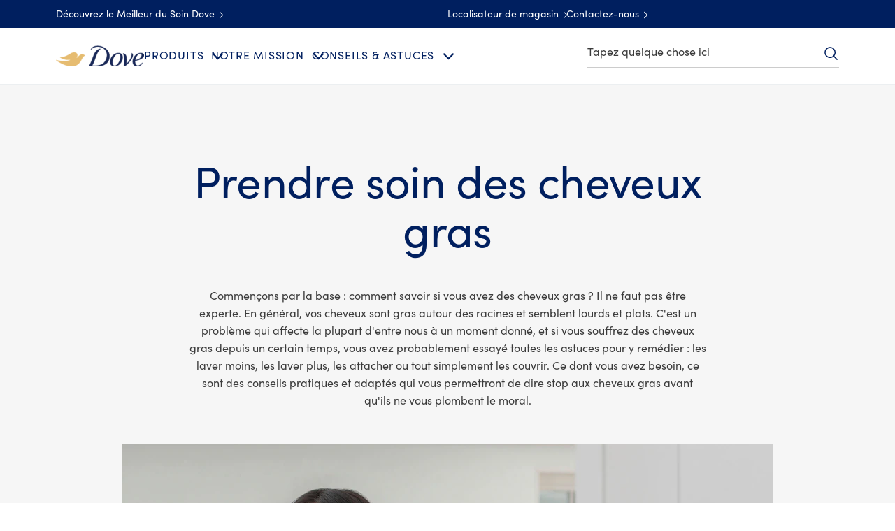

--- FILE ---
content_type: text/css; charset=utf-8
request_url: https://www.dove.com/static/952e7460a0d7b2ccd832120217e1b71ee200b634ae2ef87ea1931fd2fd324eb6/css/pageProperty--dove.css
body_size: 936
content:
/* Version=4.24.0,Timestamp=2025-12-11T08:10:53.195Z */

@font-face{font-display:swap;font-family:EASTMDE;font-style:normal;font-weight:400;src:local("EASTMDE"),url(../assets/dove/fonts/EASTMDE-Regular.otf) format("opentype"),url(../assets/dove/fonts/EASTMDE-Regular.woff2) format("woff2")}@font-face{font-display:swap;font-family:EASTMDE;font-style:normal;font-weight:700;src:local("EASTMDE"),url(../assets/dove/fonts/EASTMDE-Bold.woff2) format("woff2")}@font-face{font-display:swap;font-family:Dove Self Esteem Smooth;font-style:normal;font-weight:400;src:local("Dove Self Esteem Smooth"),url(../assets/dove/fonts/Dove-Self-Esteem-Smooth.woff2) format("woff2"),url(../assets/dove/fonts/Dove-Self-Esteem-Smooth.otf) format("opentype")}@font-face{font-display:swap;font-family:Dove Self Esteem Textured;font-style:normal;font-weight:400;src:local("Dove Self Esteem Textured"),url(../assets/dove/fonts/Dove-Self-Esteem-Textured.woff2) format("woff2"),url(../assets/dove/fonts/Dove-Self-Esteem-Textured.otf) format("opentype")}.cmp-page-property{border-bottom:1px solid #c9e0f1;border-left:0;margin-bottom:12px;margin-top:20px;order:-1;padding-bottom:10px;padding-left:0!important}@media only screen and (min-width:768px){.cmp-page-property{border-bottom:0;border-left:1px solid #c9e0f1;margin-bottom:0;margin-top:0;order:0;padding-bottom:0;padding-left:2.2rem!important}}.cmp-page-property .pageproperty-blue{align-items:center;color:#366aa5;display:inline-block;display:inline-flex;font-family:Helvetica,Arial,sans-serif;font-size:1.6rem;font-weight:500;height:auto;line-height:1.06;margin:0;padding:0 0 30px!important;position:relative}@media only screen and (min-width:768px){.cmp-page-property .pageproperty-blue{align-items:stretch;height:auto;margin:8px 0 8px 30px;padding-bottom:15px!important}}.cmp-page-property .cmp-container{display:flex;flex-wrap:wrap;width:100%}.cmp-page-property .cmp-container div:nth-child(3){order:1!important}@media only screen and (min-width:768px){.cmp-page-property .cmp-container div:nth-child(3){order:0}.cmp-page-property .cmp-container{display:block;order:0;width:auto}}.cmp-page-property .cmp-review-left-align.cmp-article-rating-left{margin:0;order:2;padding-bottom:15px;width:50%}@media only screen and (min-width:768px){.cmp-page-property .cmp-review-left-align.cmp-article-rating-left{margin:-1rem 0 -1.5rem;order:0;padding:0;width:auto}}.container-article-sidebar .cmp-page-property .cmp-review-left-align.cmp-article-rating-left{margin:0 auto 30px;width:100%}.cmp-page-property .cmp-review-left-align.cmp-article-rating-left .cmp-integration--reviewrating .reviewnratings{display:flex}@media only screen and (min-width:768px){.cmp-page-property .cmp-review-left-align.cmp-article-rating-left .cmp-integration--reviewrating .reviewnratings{display:block}}.container-article-sidebar .cmp-page-property .cmp-review-left-align.cmp-article-rating-left .cmp-integration--reviewrating .reviewnratings{margin:0;text-align:left}.cmp-page-property .cmp-review-left-align.cmp-article-rating-left .cmp-integration--reviewrating .reviewnratings .kr-star-widget{align-items:flex-start;margin:0}.cmp-page-property .cmp-review-left-align.cmp-article-rating-left .cmp-integration--reviewrating .reviewnratings .kr-star-widget .kr-summary-action .kr-ask-a-questionLink,.cmp-page-property .cmp-review-left-align.cmp-article-rating-left .cmp-integration--reviewrating .reviewnratings .kr-star-widget .kr-summary-action .kr-write-reviewLink{font-size:1.6rem;font-weight:400;padding:0}@media only screen and (min-width:1024px){.cmp-page-property .cmp-review-left-align.cmp-article-rating-left .cmp-integration--reviewrating .reviewnratings .kr-star-widget .kr-summary-action .kr-ask-a-questionLink,.cmp-page-property .cmp-review-left-align.cmp-article-rating-left .cmp-integration--reviewrating .reviewnratings .kr-star-widget .kr-summary-action .kr-write-reviewLink{font-size:1.8rem}}.cmp-page-property .cmp-review-left-align.cmp-article-rating-left .cmp-integration--reviewrating .reviewnratings .kr-star-widget .kr-summary-action .kr-tAskQuestion,.cmp-page-property .cmp-review-left-align.cmp-article-rating-left .cmp-integration--reviewrating .reviewnratings .kr-star-widget .kr-summary-action .kr-tWriteReview{font:inherit}.cmp-page-property .cmp-review-left-align.cmp-article-rating-left .cmp-integration--reviewrating pre{margin-bottom:0!important}@media only screen and (min-width:768px){.cmp-page-property .cmp-review-left-align.cmp-article-rating-left .cmp-integration--reviewrating pre{margin-bottom:3rem}}.cmp-page-property .cmp-review-left-align.cmp-article-rating-left .kr-aggregateRating.kr-Stars{flex-direction:column}@media only screen and (min-width:768px){.cmp-page-property .cmp-review-left-align.cmp-article-rating-left .kr-aggregateRating.kr-Stars{flex-direction:row}}.cmp-page-property .cmp-review-left-align.cmp-article-rating-left .kr-aggregateRating.kr-Stars:before{margin-left:-6px}@media only screen and (min-width:768px){.cmp-page-property .cmp-review-left-align.cmp-article-rating-left .kr-aggregateRating.kr-Stars:before{margin-left:0}}.cmp-page-property .cmp-review-left-align.cmp-article-rating-left .kr-aggregateRating.kr-Stars span{font-size:1.6rem!important;padding-top:5px}@media only screen and (min-width:768px){.cmp-page-property .cmp-review-left-align.cmp-article-rating-left .kr-aggregateRating.kr-Stars span{font-size:1.8rem!important;padding-top:0}}.cmp-page-property .pageproperty-blue .cmp-pageproperty{margin-left:40px;margin-right:5px}@media only screen and (min-width:768px){.cmp-page-property .pageproperty-blue .cmp-pageproperty{margin-left:0}}.cmp-page-property .pageproperty-blue:before{background-image:url(../assets/dove/icons/icon-clock.svg)!important;background-position:50%;background-size:cover;content:"";height:30px;left:0;position:absolute;top:-6px;width:30px}@media only screen and (min-width:768px){.cmp-page-property .pageproperty-blue:before{height:30px;left:-3.5rem;top:-6px;width:30px}}.cmp-page-property .pageproperty-blue>div{display:inline-block}.cmp-page-property .pageproperty-grey{color:#666;display:inline;display:block;font-family:Helvetica,Arial,sans-serif!important;font-size:1.6rem;font-weight:500;letter-spacing:.2px;line-height:2rem;margin:0;order:3;width:50%}@media only screen and (min-width:768px){.cmp-page-property .pageproperty-grey{order:0;width:auto}}.cmp-page-property .pageproperty-grey .cmp-pageproperty{color:#767676;display:block;font-family:Helvetica,Arial,sans-serif;font-size:1.3rem;font-style:italic;font-weight:400;line-height:1.29}.cmp-page-property .pageProperty{padding-bottom:15px}.cmp-page-property h6.cmp-title__text{float:left;font-size:1.4rem!important;margin:0!important}.cmp-page-property .cmp-page-property-grey-italic{order:4;padding:10px 0;width:50%}@media only screen and (min-width:768px){.cmp-page-property .cmp-page-property-grey-italic{order:0;padding:0;width:auto}}.cmp-page-property .cmp-page-property-grey-italic .cmp-pageproperty>a{color:#366aa5;font-style:italic}.page-property-type-a{color:#333;display:inline-block;font-size:1.3rem;font-weight:300;letter-spacing:.3px;line-height:1.7rem}.page-property-type-a .cmp-pageproperty,.page-property-type-a .cmp-pageproperty-suffix{display:inline-block}.page-property-type-a.read-time{color:#666}.editorialized-text .page-property-type-a.read-time{bottom:93px;display:block;position:relative;text-align:right}@media only screen and (min-width:768px){.editorialized-text .page-property-type-a.read-time{bottom:0}}body.theme-dove-article-four .page-property-type-a .cmp-container{margin-bottom:32px;padding-top:5px}@media only screen and (min-width:1024px){body.theme-dove-article-four .page-property-type-a .cmp-container{margin-bottom:45px;padding-top:20px}}

--- FILE ---
content_type: text/css; charset=utf-8
request_url: https://www.dove.com/static/952e7460a0d7b2ccd832120217e1b71ee200b634ae2ef87ea1931fd2fd324eb6/css/embed--dove-fr-fr.css
body_size: 21062
content:
/* Version=4.24.0,Timestamp=2025-12-11T08:10:53.195Z */

.cmp-embed-left-curve .cmp-container .cmp-embed-video__wrapper,.cmp-embed-right-curve .cmp-container .cmp-embed-video__wrapper{min-height:10rem;position:relative}@media only screen and (min-width:768px){.cmp-embed-left-curve .cmp-container .cmp-embed-video__wrapper,.cmp-embed-right-curve .cmp-container .cmp-embed-video__wrapper{min-height:15rem}}.cmp-embed-left-curve .cmp-container .cmp-embed-video__overlay,.cmp-embed-right-curve .cmp-container .cmp-embed-video__overlay{position:relative;z-index:1}.cmp-embed-video__cta-link{background-color:#fff;border:1px solid #dbc081;border-bottom:0;border-radius:3px;color:#002663;cursor:pointer;display:inline-block;font-family:Helvetica,Arial,sans-serif;font-size:1.6rem;font-weight:300;letter-spacing:.406px;line-height:3.1rem;max-width:none;min-width:166px;padding:8px 30px;position:relative;text-align:center;text-decoration:none;transition:background-color .6s ease-out,border-color .6s ease-out}.cmp-embed-video__cta-link:hover{background-color:#ccc}.cmp-embed-video__cta-link:focus-visible{outline-offset:4px}.cmp-embed-video__cta-link:hover{background-color:#dbc081;border-width:1px;color:#fff;text-decoration:none}.cmp-embed-video__cta-link:after{background:linear-gradient(90deg,#b78938 0,#dabf80 25%,#ffe2ac 51%,#dabf80 76%,#b78938);bottom:0;content:"";height:3px;left:0;position:absolute;width:100%}.contact-us-form-ac .c-form-submit-btn[type=submit],.contact-us-form-ac .success-msg-text button[type=button]{background-color:#fff;background:#003e7c;border:solid #002663;border-radius:3px;border-width:1px 1px 3px;color:#002663;color:#fff;cursor:pointer;display:inline-block;font-family:Helvetica,Arial,sans-serif;font-size:1.6rem;font-weight:300;letter-spacing:.406px;line-height:3.1rem;max-width:none;min-width:166px;padding:8px 30px;position:relative;text-align:center;text-decoration:none;transition:background-color .6s ease-out,border-color .6s ease-out}.contact-us-form-ac .c-form-submit-btn[type=submit]:hover,.contact-us-form-ac .success-msg-text button[type=button]:hover{background-color:#ccc}.contact-us-form-ac .c-form-submit-btn[type=submit]:focus-visible,.contact-us-form-ac .success-msg-text button[type=button]:focus-visible{outline-offset:4px}.contact-us-form-ac .c-form-submit-btn[type=submit]:hover,.contact-us-form-ac .success-msg-text button[type=button]:hover{background-color:#002663;border-color:#002663;color:#fff}.dark-home-story .sign-up-page .embed.take-pledge-form .bottom-container .btn-wrapper .btn-info{background:#258197;border:1px solid #258197;border-bottom:0;color:#fff;display:inline-block;font-size:1.6rem;font-weight:700;line-height:1.25;margin-right:0;min-height:51px;min-width:150px;padding:16px 33px 13px;position:relative;text-align:center;text-decoration:none;text-transform:uppercase}.dark-home-story .sign-up-page .embed.take-pledge-form .bottom-container .btn-wrapper .btn-info:after{background:linear-gradient(90deg,#666 0,#fff 50%,#666);bottom:0;content:"";height:3px;left:-1px;position:absolute;right:-1px}.dark-home-story .sign-up-page .embed.take-pledge-form .bottom-container .btn-wrapper .btn-info:hover{background-color:#1b6577;border-color:#1b6577;color:#fff;font-weight:700}.cmp-embed-left-curve .cmp-container,.cmp-embed-right-curve .cmp-container{justify-content:center;overflow:hidden}.cmp-embed-left-curve .cmp-container .cmp-embed-video__wrapper,.cmp-embed-right-curve .cmp-container .cmp-embed-video__wrapper{max-height:300px}@media only screen and (max-width:768px){.cmp-embed-left-curve .cmp-container .cmp-embed-video__wrapper,.cmp-embed-right-curve .cmp-container .cmp-embed-video__wrapper{height:223px}}.cmp-embed-left-curve .cmp-container .cmp-embed-video__overlay:before,.cmp-embed-right-curve .cmp-container .cmp-embed-video__overlay:before{background:#fff;border:1px solid #fff;border-radius:50%;bottom:0;content:"";height:183%;position:absolute;transition-timing-function:linear;width:25%;z-index:1}@media only screen and (max-width:768px){.cmp-embed-left-curve .cmp-container .cmp-embed-video__overlay:before,.cmp-embed-right-curve .cmp-container .cmp-embed-video__overlay:before{height:0;width:0}}.cmp-embed-left-curve .cmp-container .cmp-container-text-wrapper,.cmp-embed-right-curve .cmp-container .cmp-container-text-wrapper{height:auto;margin-left:auto!important;margin-right:auto;margin-top:35px;min-height:0;padding-bottom:0;position:relative;width:335px!important}.cmp-embed-left-curve .cmp-container .cmp-container-text-wrapper:before,.cmp-embed-right-curve .cmp-container .cmp-container-text-wrapper:before{background:#fff;border-top-left-radius:100% 100%;border-top-right-radius:100% 100%;bottom:100%;content:"";height:53px;left:0;margin-right:-5px;position:absolute;transform:translateX(-5%);vertical-align:middle;width:110%;z-index:10}.cmp-embed-video__playicon{background:url(../assets/dove/icons/play-video.svg) 50% no-repeat;background-size:50px;cursor:pointer;height:100%;left:0;position:absolute;top:0;transform:none;width:100%;z-index:1}@media only screen and (min-width:768px){.cmp-embed-video__playicon{background-size:90px}}.cmp-embed-video__playicon svg{display:none}.cmp-embed-video-right{margin:0 0 50px;position:relative;width:100%}.cmp-embed-video-right .cmp-embed{max-height:none;min-height:0;overflow:hidden;position:relative;z-index:1}.cmp-embed-video-right .cmp-embed .cmp-embed-video{align-items:center;display:flex;flex-direction:column-reverse;margin-bottom:0;margin-top:0;padding:0 20px}@media only screen and (min-width:768px){.cmp-embed-video-right .cmp-embed .cmp-embed-video{flex-direction:row;margin:auto;max-width:640px;padding:0}}@media only screen and (min-width:1024px){.cmp-embed-video-right .cmp-embed .cmp-embed-video{max-width:830px}}.cmp-embed-video-right .cmp-embed .cmp-embed-video__wrapper{cursor:pointer;position:relative;width:100%}@media only screen and (min-width:768px){.cmp-embed-video-right .cmp-embed .cmp-embed-video__wrapper{min-height:204px;width:58.7%}}.cmp-embed-video-right .cmp-embed .cmp-embed-video__image{height:auto;left:0;margin:auto;max-width:none;position:relative;top:0;width:100%!important}.cmp-embed-video-right .cmp-embed .cmp-embed-video__image .cmp-image{position:relative}.cmp-embed-video-right .cmp-embed .cmp-embed-video__image .cmp-image picture{border:1px solid transparent;display:inline-block;height:auto;margin-bottom:1px;vertical-align:middle;width:100%}.cmp-embed-video-right .cmp-embed .cmp-embed-video__content{margin-left:auto;margin-right:auto;margin-top:25px}@media only screen and (min-width:768px){.cmp-embed-video-right .cmp-embed .cmp-embed-video__content{align-items:flex-start;display:flex;flex-direction:column;height:100%;justify-content:center;margin-left:0;margin-top:0;max-width:335px;min-height:204px;position:static;width:38%}}.cmp-embed-video-right .cmp-embed .cmp-embed-video__heading{color:#002663;font-family:Helvetica,Arial,sans-serif;font-size:2.2rem;font-weight:300;letter-spacing:.2px;line-height:2.64rem}@media only screen and (min-width:768px){.cmp-embed-video-right .cmp-embed .cmp-embed-video__heading{font-size:3rem;font-weight:300;letter-spacing:.2px;line-height:3.6rem}}.cmp-embed-video-right .cmp-embed .cmp-embed-video__subheading{font-size:1.6rem;letter-spacing:.2px;line-height:2.3rem;margin-bottom:20px;margin-top:15px;padding:0}.honesty-bl .cmp-embed-video__playicon:after,.honesty-br .cmp-embed-video__playicon:after,.honesty-tl .cmp-embed-video__playicon:after,.honesty-tr .cmp-embed-video__playicon:after{background-image:url(../assets/dove/icons/honesty-mark-white.svg);background-repeat:no-repeat;background-size:contain;content:"";height:30px;position:absolute;width:100px;z-index:2}@media only screen and (min-width:768px){.honesty-bl .cmp-embed-video__playicon:after,.honesty-br .cmp-embed-video__playicon:after,.honesty-tl .cmp-embed-video__playicon:after,.honesty-tr .cmp-embed-video__playicon:after{height:64px}}.contact-us-form-ac .has-error .c-form-dropdown,.contact-us-form-ac .has-error .c-form-input,.contact-us-form-ac .has-error textarea.c-form-textarea{border-color:#d0021b}.contact-us-form-ac .legend-style,.contact-us-form-ac .privacy-header{color:#666;font-size:1.7rem;font-weight:300;line-height:2.2rem;text-align:center;text-transform:none}@media only screen and (min-width:768px){.contact-us-form-ac .legend-style,.contact-us-form-ac .privacy-header{font-size:2rem;line-height:2.4rem}}.contact-us-form-ac{margin:0 auto;max-width:532px;min-height:220px;padding:0 20px;width:100%}@media only screen and (min-width:768px){.contact-us-form-ac{margin-bottom:30px}}.contact-us-form-ac:before{animation-duration:1.2s;animation-iteration-count:infinite;animation-name:spin;animation-timing-function:linear;border:4px solid #5cc0de;border-radius:50%;border-top-color:#fff;content:"";height:20px;left:50%;margin-right:5px;position:absolute;transition-property:transform;width:20px;z-index:-1}.contact-us-form-ac .form-horizontal{background-color:#fff}@media only screen and (max-width:768px){.contact-us-form-ac .box{width:80%}}.contact-us-form-ac .form-group{clear:both;margin:0 auto 18px}.contact-us-form-ac .c-form-input{border:1px solid #c7c7c7;border-radius:3px;color:#666;height:auto;height:50px;letter-spacing:.2px;line-height:2.4rem;padding:10px 15px;width:100%}.contact-us-form-ac .c-form-input:focus{box-shadow:inset 0 1px 1px rgba(0,0,0,.08),0 0 8px rgba(102,175,233,.6)}.contact-us-form-ac .c-form-input:focus-visible{outline:none}.contact-us-form-ac .c-form-input::-moz-placeholder{color:#c7c7c7}.contact-us-form-ac .c-form-input::placeholder{color:#c7c7c7}.contact-us-form-ac .c-form-dropdown{-webkit-appearance:none;-moz-appearance:none;appearance:none;background-color:#fff;background-image:url(../resources/icons/dropdown-arrow-1.svg);background-position:100%;background-repeat:no-repeat;background-size:45px 38px;border:1px solid #c7c7c7;border-radius:3px;color:#666;cursor:pointer;height:auto;height:50px;letter-spacing:.2px;line-height:2.4rem;padding:12px 50px 12px 15px;width:100%}.contact-us-form-ac .c-form-dropdown:focus{box-shadow:inset 0 1px 1px rgba(0,0,0,.08),0 0 8px rgba(102,175,233,.6)}.contact-us-form-ac .c-form-dropdown:focus-visible{outline:none}.contact-us-form-ac textarea.c-form-textarea{border:1px solid #c7c7c7;border-radius:3px;color:#666;display:block;height:auto;height:100px;letter-spacing:.2px;line-height:2.4rem;padding:10px 15px;width:100%}.contact-us-form-ac textarea.c-form-textarea:focus{box-shadow:inset 0 1px 1px rgba(0,0,0,.08),0 0 8px rgba(102,175,233,.6)}.contact-us-form-ac textarea.c-form-textarea:focus-visible{outline:none}.contact-us-form-ac textarea.c-form-textarea::-moz-placeholder{color:#c7c7c7}.contact-us-form-ac textarea.c-form-textarea::placeholder{color:#c7c7c7}.contact-us-form-ac .tooltipCodeContainer{line-height:1.4;margin-bottom:0;vertical-align:bottom}.contact-us-form-ac .c-control-label{color:#666;display:block;font-size:1.6rem;font-weight:400;letter-spacing:.2px;line-height:2.3rem;margin:0 0 10px;width:auto}.contact-us-form-ac .legend-style,.contact-us-form-ac .privacy-header{font-size:1.7rem!important;padding:30px 0 25px}@media only screen and (min-width:768px){.contact-us-form-ac .legend-style,.contact-us-form-ac .privacy-header{font-size:2rem!important}}.contact-us-form-ac .privacy-header{padding-bottom:15px}.contact-us-form-ac .privacy-header+p{line-height:2.6rem;margin:0 auto 15px;text-align:center}.contact-us-form-ac .privacy-header+p a{color:#002663;text-decoration:underline}.contact-us-form-ac .privacy-header+p a:hover{color:#546e98}.contact-us-form-ac .browseButton{background-color:#fff;border:solid #ccc;border-radius:3px;border-width:1px 1px 3px;color:#002663;cursor:pointer;display:inline-block;font-family:Helvetica,Arial,sans-serif;font-size:1.6rem;font-weight:300;letter-spacing:.406px;line-height:3.1rem;margin-bottom:10px;max-width:none;min-width:166px;padding:8px 30px;position:relative;text-align:center;text-decoration:none;transition:background-color .6s ease-out,border-color .6s ease-out;width:auto!important}.contact-us-form-ac .browseButton:hover{background-color:#ccc}.contact-us-form-ac .browseButton:focus-visible{outline-offset:4px}.contact-us-form-ac .c-form-submit-btn[type=submit]{display:block!important;margin:0 auto!important}.contact-us-form-ac .c-form-checkbox label input{opacity:0;position:absolute}.contact-us-form-ac .c-form-checkbox label input:checked+span:after{opacity:1}.contact-us-form-ac .c-form-checkbox label input+span{display:block;padding-left:35px;position:relative}@media only screen and (min-width:768px){.contact-us-form-ac .c-form-checkbox label input+span{padding-left:40px}}.contact-us-form-ac .c-form-checkbox label input+span:before{background:#fafafa;border-radius:3px;box-shadow:inset 0 .5px 3px 0 #aaa;content:"";cursor:pointer;display:inline-block;height:25px;left:0;position:absolute;top:0;vertical-align:middle;width:25px}.contact-us-form-ac .c-form-checkbox label input+span:after{border:solid #366aa5;border-width:0 0 2px 2px;content:"";cursor:pointer;height:7px;left:7px;opacity:0;position:absolute;top:7px;transform:rotate(-45deg);width:12px}.contact-us-form-ac .c-form-checkbox label input:focus-visible+span:before{outline:2px solid #005ecc}.contact-us-form-ac .contact-us-ac-description2{display:block;font-size:1.3rem;font-weight:700;margin-bottom:15px;text-align:center}.contact-us-form-ac .contact-us-ac-description1{color:#666;display:block;font-size:2rem;font-weight:300;letter-spacing:.2px;line-height:2.6rem;text-align:center}.contact-us-form-ac .contact-us-ac-header{color:#002663;font-size:2.2rem;font-weight:300;line-height:2.8rem;margin-bottom:15px;text-align:center}@media only screen and (min-width:768px){.contact-us-form-ac .contact-us-ac-header{font-size:3rem;line-height:1.2}}.contact-us-form-ac .c-form-mandatory{color:#d0021b;font-weight:400;margin-left:0;margin-right:4px}.contact-us-form-ac .help-block{color:#666;display:inline-block;font-size:1.2rem;font-weight:400;line-height:1.33;margin:5px 0 0;padding-left:0;position:relative;width:auto}.contact-us-form-ac .help-block p{color:inherit;font:inherit;margin:0}.contact-us-form-ac .help-block.form-element-error{color:#d0021b}.contact-us-form-ac .tooltipCodeContainer>span{line-height:1.2}.contact-us-form-ac .success-msg-text{background-color:#fff;margin:10px 0 0;text-align:center}@media only screen and (min-width:768px){.contact-us-form-ac .success-msg-text{margin-left:-69px;width:630px}}.contact-us-form-ac .success-msg-text h2{color:#002663;font-size:2.2rem;font-weight:300;line-height:2.8rem;margin-bottom:25px}@media only screen and (min-width:768px){.contact-us-form-ac .success-msg-text h2{font-size:3rem;line-height:1.2}}.contact-us-form-ac .success-msg-text .o-text__body{margin-bottom:40px}.contact-us-form-ac .success-msg-text p{color:#666;font-size:2rem;font-weight:300;letter-spacing:.58px;line-height:3.2rem}.contact-us-form-ac .success-msg-text button[type=button]{margin-bottom:30px}@media only screen and (min-width:768px){.contact-us-form-ac .success-msg-text button[type=button]{margin-bottom:0}}.contact-us-form-ac .success-msg-text-subtitle{color:#666;display:block;font-size:2rem;font-weight:300;letter-spacing:.2px;line-height:2.6rem;text-align:center}.contact-us-form-ac .c-contact-us-title{margin:30px 0 28px;text-align:center}@media only screen and (min-width:768px){.contact-us-form-ac .c-contact-us-title{margin-bottom:16px;margin-top:71px}}.contact-primary>div{margin:0 auto;max-width:532px;padding:0 20px;text-align:center;width:100%}@media only screen and (min-width:768px){.contact-primary>div{margin-top:27px;max-width:565px}}.embed.has-logo{background:transparent}@media only screen and (min-width:768px){.embed.has-logo{margin-bottom:15rem;overflow:visible}}.embed.has-logo .cmp-embed .cmp-embed-video{background-color:#000}.embed.has-logo .cmp-embed:after{background-image:url(../assets/dove/icons/DOVE-Standard-Brandmark.svg);background-position:50%;background-repeat:no-repeat;background-size:contain;bottom:-10px;content:"";display:block;height:80px;margin:20px auto 48px;position:relative;width:100%;z-index:2}.embed-richtext-v2 .rich-text-v2{text-align:center}.embed-video-overlay{height:100vh;left:0;overflow:hidden;position:fixed;top:0;width:100%;z-index:99999}.embed-video-overlay .cmp-embed-video__player{height:100%;overflow:hidden;position:relative;width:100%;z-index:0}.embed-video-overlay .cmp-embed-video__overlay-close{background:none;border:0;color:transparent;height:15px;height:40px;margin:0;padding:0;position:relative;position:absolute;right:3px;text-indent:-9999px;top:10%;width:15px;width:40px;z-index:60}.embed-video-overlay .cmp-embed-video__overlay-close:after,.embed-video-overlay .cmp-embed-video__overlay-close:before{background:#fff;border-radius:2px;content:"";height:2px;left:0;position:absolute;right:0;top:6.5px}.embed-video-overlay .cmp-embed-video__overlay-close:before{transform:rotate(45deg)}.embed-video-overlay .cmp-embed-video__overlay-close:after{transform:rotate(-45deg)}.embed-video-overlay .cmp-embed-video__overlay-close span{display:block}@media only screen and (min-width:768px){.embed-video-overlay .cmp-embed-video__overlay-close{height:44px;top:3px;width:44px}}.embed-video-overlay .cmp-embed-video__overlay-close:after,.embed-video-overlay .cmp-embed-video__overlay-close:before{margin:12px}.embed-video-overlay.vertical-video-overlay{background:rgba(2,2,2,.639)}.embed-video-overlay.vertical-video-overlay .cmp-embed-video__player{aspect-ratio:9/16;height:auto;margin-left:10px;padding:0;top:50%;transform:translateY(-50%);width:calc(100% - 20px)}@media only screen and (min-width:768px){.embed-video-overlay.vertical-video-overlay .cmp-embed-video__player{display:block;height:calc(100% - 40px);margin:20px auto;top:unset;transform:none;width:auto}}.embed .evidon-consent-link-image{height:18px;width:14px}.cmp-embed-hero-type-1{background-color:#000}@media only screen and (max-width:767px){.cmp-embed-hero-type-1{aspect-ratio:767/360;display:block}}@media only screen and (min-width:768px){.cmp-embed-hero-type-1{overflow:hidden;padding-top:46.875%;position:relative}}@media only screen and (min-width:1024px){.cmp-embed-hero-type-1{padding-top:32.7%}}@media only screen and (min-width:768px){.cmp-embed-hero-type-1 .cmp-embed{height:100%;position:absolute;top:0;width:100%}}.cmp-embed-hero-type-1 .cmp-embed-video{height:100%;overflow:hidden;padding:0;position:relative;width:100%}.cmp-embed-hero-type-1 .cmp-embed-video:after{background:url(../assets/dove/backgrounds/curve-white.svg) 50% no-repeat;background-size:100% 20px;border-radius:0;bottom:0;content:"";display:block;height:20px;left:0;position:absolute;top:auto;width:100%;z-index:1}.cmp-embed-hero-type-1 .cmp-embed-video__wrapper{height:100%;max-height:100%;overflow:hidden;position:relative}.cmp-embed-hero-type-1 .cmp-embed-video__wrapper .cmp-image__image{aspect-ratio:767/360;display:block}@media only screen and (min-width:768px){.cmp-embed-hero-type-1 .cmp-embed-video__wrapper .cmp-image__image{aspect-ratio:941/465}}@media only screen and (min-width:1024px){.cmp-embed-hero-type-1 .cmp-embed-video__wrapper .cmp-image__image{aspect-ratio:1199/562}}.cmp-embed-hero-type-1 .cmp-embed-video-responsive:after{display:none}@media only screen and (min-width:1024px){.cmp-embed-hero-type-1 .cmp-embed-video__image{transform:translateY(-17%)}}.cmp-embed-hero-type-1.cmp-embed-hero-curve-type-2 .cmp-embed-video:before{background-color:#fff;border-radius:100%;content:"";height:150%;left:-60%;opacity:.4;pointer-events:none;position:absolute;top:92%;transform:translateY(-4px) rotate(-1.7deg);transition:top .8s .2s;-webkit-user-select:none;-moz-user-select:none;user-select:none;width:220%;z-index:1}@media only screen and (min-width:768px){.cmp-embed-hero-type-1.cmp-embed-hero-curve-type-2 .cmp-embed-video:before{transform:translateY(-10px) rotate(-1.8deg)}}@media only screen and (min-width:1024px){.cmp-embed-hero-type-1.cmp-embed-hero-curve-type-2 .cmp-embed-video:before{transform:translateY(-15px) rotate(-1.7deg)}}.cmp-embed-hero-type-1.cmp-embed-hero-curve-type-2 .cmp-embed-video:after{background-color:#fff;border-radius:100%;content:"";height:150%;left:-60%;opacity:1;pointer-events:none;position:absolute;top:92%;transition:top .8s .2s;-webkit-user-select:none;-moz-user-select:none;user-select:none;width:220%}.cmp-embed-hero-type-1.cmp-embed-hero-curve-type-2 .cmp-embed-video-responsive:after,.cmp-embed-hero-type-1.cmp-embed-hero-curve-type-2 .cmp-embed-video-responsive:before{display:none}.cmp-embed-hero-type-1.cmp-embed-hero-curve-type-3{margin-bottom:24px;overflow:visible}@media only screen and (min-width:768px){.cmp-embed-hero-type-1.cmp-embed-hero-curve-type-3{margin-bottom:0}}.cmp-embed-hero-type-1.cmp-embed-hero-curve-type-3:before{background:url(../assets/dove/icons/baby-dove-icon.svg) 50% no-repeat;background-size:100% 100%;bottom:-38px;content:"";display:block;height:26px;margin-left:80px;position:absolute;width:52px;z-index:111}@media only screen and (min-width:768px){.cmp-embed-hero-type-1.cmp-embed-hero-curve-type-3:before{height:32px;margin-left:154px;width:64px}}@media only screen and (min-width:1024px){.cmp-embed-hero-type-1.cmp-embed-hero-curve-type-3:before{margin-left:180px}}.cmp-embed-hero-type-1.cmp-embed-hero-curve-type-3 .cmp-embed-video:after{background:url(../assets/dove/backgrounds/hero-curve-wavy-bottom.svg);background-size:100% 30px;height:20px;left:-17%;width:140%}@media only screen and (min-width:768px){.cmp-embed-hero-type-1.cmp-embed-hero-curve-type-3 .cmp-embed-video:after{height:30px;left:-17%;width:117%}}@media only screen and (min-width:1024px){.cmp-embed-hero-type-1.cmp-embed-hero-curve-type-3 .cmp-embed-video:after{background-size:100%;height:9%;left:-20%}}.cmp-embed-hero-type-1.cmp-embed-hero-curve-type-3 .cmp-embed-video-responsive:after,.cmp-embed-hero-type-1.cmp-embed-hero-curve-type-3 .cmp-embed-video-responsive:before{display:none}.cmp-embed-left-curve .cmp-container{justify-content:center!important}.cmp-embed-left-curve .cmp-container .cmp-embed-video__overlay:before{left:-36%;right:-36%;top:-13%;width:60%}@media only screen and (max-width:768px){.cmp-embed-left-curve .cmp-container>.aem-Grid{flex-direction:column-reverse}}.cmp-embed-right-curve .cmp-container .cmp-embed-video__overlay:before{right:-36%;top:-13%;width:50%}@media only screen and (max-width:768px){.cmp-embed-right-curve .cmp-container>.aem-Grid{flex-direction:column}}.sign-up-pdp .cmp-embed{background:#002663}.sign-up-pdp .form-widget{margin:0 30px;padding:35px 0 25px}@media only screen and (min-width:1024px){.sign-up-pdp .form-widget{margin:0 auto;max-width:880px}}.sign-up-pdp .form-widget .btn{background-color:#fff;border:solid #ccc;border-radius:3px;border-width:1px 1px 4px;color:#002663;cursor:pointer;display:inline-block;display:block;float:none!important;font-family:Helvetica,Arial,sans-serif;font-size:1.6rem;font-weight:300;height:51px;letter-spacing:.406px;letter-spacing:.3px;line-height:3.1rem;line-height:2.1rem;margin:0 auto;max-width:none;min-width:166px;min-width:101px;padding:8px 30px;position:relative;text-align:center;text-decoration:none;transition:background-color .6s ease-out,border-color .6s ease-out}.sign-up-pdp .form-widget .btn:hover{background-color:#ccc}.sign-up-pdp .form-widget .btn:focus-visible{outline-offset:4px}@media only screen and (min-width:768px){.sign-up-pdp .form-widget .btn{padding:6px 12px}}.sign-up-pdp .form-widget .btn:focus,.sign-up-pdp .form-widget .btn:hover{background:#efefef;border-color:#ccc;color:#002663}.sign-up-pdp .form-widget .btn[disabled],.sign-up-pdp .form-widget .btn[disabled]:focus,.sign-up-pdp .form-widget .btn[disabled]:hover{background:#fffffe;border-color:#f0f0f0;color:#b2bed1;opacity:1}.sign-up-pdp .form-widget .alert-danger{font-size:1.6rem}.sign-up-pdp .form-widget .rjsf>.form-group>fieldset{-moz-column-gap:15px;column-gap:15px;display:flex;flex-wrap:wrap}.sign-up-pdp .form-widget .rjsf>.form-group>fieldset .form-group{flex-basis:100%}@media only screen and (min-width:768px){.sign-up-pdp .form-widget .rjsf>.form-group>fieldset .form-group:nth-child(3),.sign-up-pdp .form-widget .rjsf>.form-group>fieldset .form-group:nth-child(4),.sign-up-pdp .form-widget .rjsf>.form-group>fieldset .form-group:nth-child(5){flex-basis:calc(33.33% - 10px)}}.sign-up-pdp .form-widget .form-group{margin-bottom:10px}@media only screen and (min-width:768px){.sign-up-pdp .form-widget .form-group{margin-bottom:15px}}.sign-up-pdp .form-widget label{color:#fff;font-weight:300}.sign-up-pdp .form-widget a,.sign-up-pdp .form-widget a:focus,.sign-up-pdp .form-widget a:hover{color:#fff}.sign-up-pdp input[type=date],.sign-up-pdp input[type=text]{background:#002663;border:1px solid #fff;border-radius:0;color:#fff;font-size:1.6rem;font-weight:300;height:55px;letter-spacing:.3px;line-height:2.1rem;padding:16px}.sign-up-pdp input[type=date]::-moz-placeholder,.sign-up-pdp input[type=text]::-moz-placeholder{color:#fff}.sign-up-pdp input[type=date]::placeholder,.sign-up-pdp input[type=text]::placeholder{color:#fff}.sign-up-pdp ::-webkit-calendar-picker-indicator{filter:invert(1)}.sign-up-pdp .field-legalAgeConsent input[type=checkbox]:before,.sign-up-pdp .field-unileverEmailConsent input[type=checkbox]:before{background:#fafafa;background-color:#f1f1f1;border-radius:3px;box-shadow:inset 0 .5px 3px 0 #aaa;content:"";cursor:pointer;height:25px;left:0;position:absolute;top:-4px;vertical-align:middle;width:25px}.sign-up-pdp .field-legalAgeConsent input[type=checkbox]:after,.sign-up-pdp .field-unileverEmailConsent input[type=checkbox]:after{border:solid #366aa5;border-width:0 0 2px 2px;content:"";cursor:pointer;height:7px;left:7px;opacity:0;position:absolute;top:3px;transform:rotate(-45deg);width:12px}.sign-up-pdp .field-legalAgeConsent input[type=checkbox]:checked:after,.sign-up-pdp .field-unileverEmailConsent input[type=checkbox]:checked:after{opacity:1}.sign-up-pdp .field-legalAgeConsent input[type=checkbox]:focus:before,.sign-up-pdp .field-unileverEmailConsent input[type=checkbox]:focus:before{outline:.2rem solid #436eff;outline-offset:.2rem}.sign-up-pdp .field-legalAgeConsent .checkbox span,.sign-up-pdp .field-unileverEmailConsent .checkbox span{left:20px;position:relative}.sign-up-pdp .bottom-container p{color:#fff;font-size:1rem;font-weight:300;letter-spacing:.3px;line-height:1.4rem;margin:10px 0}.sign-up-pdp .btn-wrapper p{padding:15px 0}.sign-up-pdp .form-heading__text{color:#fff;font-size:2.8rem;font-weight:300;letter-spacing:.4px;line-height:3.6rem;padding:15px 0;text-align:center}@media only screen and (min-width:768px){.sign-up-pdp .form-heading__text{font-size:4rem}}.sign-up-pdp .form-paragraph-info__text{color:#fff;font-size:1.6rem;font-weight:300;letter-spacing:.3px;line-height:2.1rem;margin:0 auto 10px;max-width:469px;text-align:center}.sign-up-pdp .top-container .mandatory-fields-indicator{color:#fff;display:block;padding:10px 0;text-align:center}.sign-up-pdp.embed-us-es .form-group #root{display:block}.sign-up-pdp.embed-us-es .form-group #root .field-firstName,.sign-up-pdp.embed-us-es .form-group #root .field-lastName{margin-top:0}.sign-up-pdp.embed-us-es .form-group #root .field-combinedUnileverAndBrandEmailConsent a,.sign-up-pdp.embed-us-es .form-group #root .field-combinedUnileverAndBrandEmailConsent span{background-color:var(--bg-color-pink)!important}.sign-up-pdp.embed-us-es .cmp-form-errorMsg p,.sign-up-pdp.embed-us-es .cmp-form-successMsg p{color:#002663}.cmp-form-successMsg{align-items:center;display:none;justify-content:center;margin-bottom:50px;min-height:200px;width:100%}.cmp-form-successMsg.show{display:block;padding-top:50px}@media only screen and (min-width:1024px){.cmp-form-successMsg.show{padding-top:60px}}.cmp-form-successMsg p{color:#fff;font-size:2.8rem;font-weight:300;letter-spacing:.4px}@media only screen and (min-width:768px){.cmp-form-successMsg p{font-size:3.5rem}}.cmp-form-errorMsg{color:#a94442;font-size:1.8rem;line-height:1.6rem;padding:15px;text-align:center}.container.spotlight-embed-video>.cmp-container{display:flex;flex-direction:column-reverse}@media only screen and (min-width:768px){.container.spotlight-embed-video>.cmp-container{flex-direction:row;justify-content:space-between!important}}@media only screen and (min-width:1024px){.container.spotlight-embed-video>.cmp-container{margin:0 auto;max-width:820px}}.container.spotlight-embed-video>.cmp-container .container.responsivegrid:last-child{position:relative}@media only screen and (min-width:768px){.container.spotlight-embed-video>.cmp-container .container.responsivegrid:last-child{transform:translateX(35px);width:53%}}@media only screen and (min-width:1024px){.container.spotlight-embed-video>.cmp-container .container.responsivegrid:last-child{width:60%}}.container.spotlight-embed-video>.cmp-container .container.responsivegrid:last-child .embed .cmp-embed-video__wrapper{position:relative}@media only screen and (min-width:768px){.container.spotlight-embed-video>.cmp-container .container.responsivegrid:last-child .embed .cmp-embed-video__wrapper{height:223px;max-width:385px}}@media only screen and (min-width:1024px){.container.spotlight-embed-video>.cmp-container .container.responsivegrid:last-child .embed .cmp-embed-video__wrapper{height:275px;max-width:490px}}.container.spotlight-embed-video>.cmp-container .container.responsivegrid:last-child .embed .cmp-embed-video__wrapper:before{background:#fff;content:"";position:absolute;z-index:2}@media only screen and (max-width:767px){.container.spotlight-embed-video>.cmp-container .container.responsivegrid:last-child .embed .cmp-embed-video__wrapper:before{border-top-left-radius:100% 100%;border-top-right-radius:100% 100%;bottom:-15%;height:53px;left:0;transform:translateX(-5%);width:110%}}@media only screen and (min-width:768px){.container.spotlight-embed-video>.cmp-container .container.responsivegrid:last-child .embed .cmp-embed-video__wrapper:before{border-radius:50%;height:183%;left:-36%;top:-13%;transition-timing-function:linear;width:50%}}.container.spotlight-embed-video>.cmp-container .container.responsivegrid:last-child .embed .cmp-embed-video__wrapper.video-playing:before{display:none}.container.spotlight-embed-video>.cmp-container .container.responsivegrid:last-child .embed .cmp-image{display:block;height:223px;margin:0 auto;max-width:334.5px;position:relative;z-index:-1}@media only screen and (min-width:768px){.container.spotlight-embed-video>.cmp-container .container.responsivegrid:last-child .embed .cmp-image{height:216px;max-width:390px;overflow:hidden}}@media only screen and (min-width:1024px){.container.spotlight-embed-video>.cmp-container .container.responsivegrid:last-child .embed .cmp-image{height:275px;max-width:490px}}.container.spotlight-embed-video>.cmp-container .container.responsivegrid:last-child .embed .cmp-image__image{transform:translateY(-63px)}@media only screen and (min-width:768px){.container.spotlight-embed-video>.cmp-container .container.responsivegrid:last-child .embed .cmp-image__image{transform:translateY(-22%)}.container.spotlight-embed-video>.cmp-container .container.responsivegrid:first-child{margin-left:30px;width:40%}}@media only screen and (min-width:1024px){.container.spotlight-embed-video>.cmp-container .container.responsivegrid:first-child{margin-left:0}}.container.spotlight-embed-video>.cmp-container .container.responsivegrid:first-child>.cmp-container{margin:35px auto;max-width:335px;position:relative;z-index:2}.container.spotlight-embed-video>.cmp-container .container.responsivegrid:first-child>.cmp-container .cmp-title__text{font-size:3rem;font-weight:300;letter-spacing:.2px;line-height:3.6rem}@media only screen and (min-width:768px){.container.spotlight-embed-video-right>.cmp-container{flex-direction:row-reverse}.container.spotlight-embed-video-right>.cmp-container .container.responsivegrid:last-child:before{left:0;right:-36%}}.cmp-embed-video-center .cmp-embed-video{margin:0 auto 35px;padding:0 20px;width:100%}@media only screen and (min-width:768px){.cmp-embed-video-center .cmp-embed-video{max-width:620px;padding:0}}@media only screen and (min-width:1024px){.cmp-embed-video-center .cmp-embed-video{max-width:830px}}.left-content-container .cmp-embed-video-center .cmp-embed-video{margin:35px auto}@media only screen and (min-width:768px){.left-content-container .cmp-embed-video-center .cmp-embed-video{max-width:64%}}@media only screen and (min-width:1024px){.left-content-container .cmp-embed-video-center .cmp-embed-video{max-width:none}}.cmp-embed-video-center .cmp-embed-video__heading{color:#666;font-family:Helvetica,Arial,sans-serif!important;font-size:1.7rem;font-weight:300;letter-spacing:.406px;line-height:2.2rem;margin-bottom:20px;padding-left:26px;position:relative}@media only screen and (min-width:768px){.cmp-embed-video-center .cmp-embed-video__heading{font-size:2rem;line-height:2.4rem}}.cmp-embed-video-center .cmp-embed-video__heading:after{background:url(../assets/dove/icons/play-alt.svg) no-repeat;background-size:15px;content:"";height:20px;left:0;position:absolute;top:3px;width:20px}.cmp-embed-video-center .cmp-embed-video .cmp-embed-video__image{display:flex;justify-content:center}.cmp-embed-video-center.cmp-embed-video-center-v2 .cmp-embed-video{max-width:620px}@media only screen and (max-width:767px){.cmp-embed-video-center.cmp-embed-video-center-v2 .cmp-embed-video{padding:0 30px}}.cmp-embed-video-left{margin:0 0 50px;position:relative;width:100%}.cmp-embed-video-left .cmp-embed{margin-bottom:-25px;max-height:none;min-height:0;overflow:hidden;position:relative;z-index:1}@media only screen and (min-width:992px){.cmp-embed-video-left .cmp-embed{margin:0 auto;max-width:80%}}.cmp-embed-video-left .cmp-embed .cmp-embed-video{display:flex;flex-direction:column-reverse;margin-bottom:0;margin-top:0;padding:0 20px}@media only screen and (min-width:768px){.cmp-embed-video-left .cmp-embed .cmp-embed-video{align-items:center;flex-direction:row-reverse;margin:auto;padding:0 10px}}@media only screen and (min-width:992px){.cmp-embed-video-left .cmp-embed .cmp-embed-video{max-width:820px;padding:0}}.cmp-embed-video-left .cmp-embed .cmp-embed-video__wrapper{cursor:pointer;min-height:189px;position:relative;width:100%}@media only screen and (min-width:768px){.cmp-embed-video-left .cmp-embed .cmp-embed-video__wrapper{min-height:204px;width:50.7%}}@media only screen and (min-width:1024px){.cmp-embed-video-left .cmp-embed .cmp-embed-video__wrapper{width:60%}}.cmp-embed-video-left .cmp-embed .cmp-embed-video__overlay{position:relative}@media only screen and (min-width:768px){.cmp-embed-video-left .cmp-embed .cmp-embed-video__overlay:after{background-color:#fff;border-radius:50%;content:"";height:183%;position:absolute;right:-36%;top:-13%;width:50%}}.cmp-embed-video-left .cmp-embed .cmp-embed-video__image{height:auto;left:0;margin:auto;max-width:none;top:0;width:100%!important}@media only screen and (min-width:992px){.cmp-embed-video-left .cmp-embed .cmp-embed-video__image{padding:unset}}.cmp-embed-video-left .cmp-embed .cmp-embed-video__image .cmp-image{position:relative}.cmp-embed-video-left .cmp-embed .cmp-embed-video__image .cmp-image picture{border:1px solid transparent;display:inline-block;height:auto;margin-bottom:1px;vertical-align:middle;width:100%}.cmp-embed-video-left .cmp-embed .cmp-embed-video__content{margin-left:auto;margin-right:auto;margin-top:25px;position:relative;text-align:center}@media only screen and (min-width:768px){.cmp-embed-video-left .cmp-embed .cmp-embed-video__content{align-items:flex-start;display:flex;flex-direction:column;height:100%;justify-content:center;margin-top:0;max-width:300px;min-height:204px;position:static;width:38%}}@media only screen and (max-width:767px){.cmp-embed-video-left .cmp-embed .cmp-embed-video__content:before{background:#fff;border-radius:100% 100% 0 0;content:"";height:53px;left:0;position:absolute;top:-53px;transform:translateX(-5%);width:110%;z-index:1}}.cmp-embed-video-left .cmp-embed .cmp-embed-video-responsive .cmp-embed-video__content:before{display:none}.cmp-embed-video-left .cmp-embed .cmp-embed-video__heading{color:#002663;font-family:Helvetica,Arial,sans-serif;font-size:3rem;font-weight:300;letter-spacing:.2px;line-height:1.2;word-break:break-word}@media only screen and (min-width:768px){.cmp-embed-video-left .cmp-embed .cmp-embed-video__heading{font-size:3rem;font-weight:300;letter-spacing:.2px;line-height:3.6rem}}@media only screen and (min-width:992px){.cmp-embed-video-left .cmp-embed .cmp-embed-video__heading{margin-right:20px}}.cmp-embed-video-left .cmp-embed .cmp-embed-video__subheading{color:#666;font-size:1.6rem;letter-spacing:.2px;line-height:2.3rem;margin-bottom:20px;margin-top:15px;padding:0}.cmp-embed-video-right .cmp-embed .cmp-embed-video__image .cmp-image{aspect-ratio:490/275}.cmp-embed-video-right.curved .cmp-embed .cmp-embed-video{padding:0 25px}@media only screen and (min-width:768px){.cmp-embed-video-right.curved .cmp-embed .cmp-embed-video{max-width:758px;padding-left:5px;padding-right:5px}}@media only screen and (min-width:1024px){.cmp-embed-video-right.curved .cmp-embed .cmp-embed-video{max-width:815px;padding:0}}.cmp-embed-video-right.curved .cmp-embed .cmp-embed-video__wrapper{height:inherit}@media only screen and (min-width:768px){.cmp-embed-video-right.curved .cmp-embed .cmp-embed-video__wrapper{width:50%}}@media only screen and (min-width:1024px){.cmp-embed-video-right.curved .cmp-embed .cmp-embed-video__wrapper{width:58.7%}}.cmp-embed-video-right.curved .cmp-embed .cmp-embed-video__content{align-items:center;max-width:315px;min-height:275px;text-align:center}@media only screen and (min-width:768px){.cmp-embed-video-right.curved .cmp-embed .cmp-embed-video__content{margin:0 auto;max-width:308px;width:100%}}.cmp-embed-video-right.curved .cmp-embed .cmp-embed-video__description p{letter-spacing:.2px;line-height:2.3rem;margin-top:15px}.cmp-embed-video-right.curved .cmp-embed .cmp-embed-video__heading{font-size:3rem}.cmp-embed-video-right.curved .cmp-embed .cmp-embed-video__image:before{background:#fff;border-radius:100%;bottom:-15px;content:"";height:30px;position:absolute;right:auto;width:100%;z-index:1}@media only screen and (min-width:768px){.cmp-embed-video-right.curved .cmp-embed .cmp-embed-video__image:before{border-radius:0;border-top-left-radius:0;border-top-right-radius:100% 100%;bottom:0;height:110%;left:-10%;width:25%}}.whatsapp-icon{bottom:160px;display:inline-flex;justify-content:end;position:fixed;right:3rem;z-index:3}.whatsapp-icon .cmp-embed{margin:0!important}.where-to-buy{background:#fff}.where-to-buy .text p{margin:0}.overlay .cmp-embed-video__playicon{background-size:28px}@media only screen and (min-width:768px){.overlay .cmp-embed-video__playicon{background-size:60px}}.honesty-br .cmp-embed-video__playicon:after{background-position:100% 0;bottom:26px;right:10px}@media only screen and (min-width:768px){.honesty-br .cmp-embed-video__playicon:after{bottom:41.5px;right:20px}}@media only screen and (min-width:1024px){.honesty-br .cmp-embed-video__playicon:after{bottom:54px;right:25px}}.honesty-bl .cmp-embed-video__playicon:after{background-position:0 0;bottom:22px;left:30px}@media only screen and (min-width:768px){.honesty-bl .cmp-embed-video__playicon:after{bottom:41.5px;left:20px}}@media only screen and (min-width:1024px){.honesty-bl .cmp-embed-video__playicon:after{bottom:54px;left:25px}}.honesty-tl .cmp-embed-video__playicon:after{background-position:0 0;left:30px;top:22px}@media only screen and (min-width:768px){.honesty-tl .cmp-embed-video__playicon:after{left:20px;top:41.5px}}@media only screen and (min-width:1024px){.honesty-tl .cmp-embed-video__playicon:after{left:25px;top:54px}}.honesty-tr .cmp-embed-video__playicon:after{background-position:100% 0;right:30px;top:22px}@media only screen and (min-width:768px){.honesty-tr .cmp-embed-video__playicon:after{right:20px;top:41.5px}}@media only screen and (min-width:1024px){.honesty-tr .cmp-embed-video__playicon:after{right:25px;top:54px}}.honesty-dark .cmp-embed-video__playicon:after{background-image:url(../assets/dove/icons/honesty-mark.svg)!important}.overlay .cmp-embed-video__playicon-overlay{background-size:70px;margin-top:20px}@media only screen and (min-width:768px){.overlay .cmp-embed-video__playicon-overlay{background-size:70px}}.cmp-embed-video__wrapper{overflow:hidden;position:relative}.cmp-embed-video__player_container{height:100%;position:absolute;top:0;width:100%}.cmp-embed-video__overlay,.cmp-embed-video__player_container .cmp-embed-video__player{height:100%}.cmp-embed-video__cta-link{align-self:center}.cmp-embed-left-curve .cmp-container>.aem-Grid,.cmp-embed-right-curve .cmp-container>.aem-Grid{align-items:center;display:flex}.cmp-embed-left-curve .cmp-container .text .cmp-text,.cmp-embed-right-curve .cmp-container .text .cmp-text{text-align:center}.cmp-embed-left-curve .cmp-container .text .cmp-text h2,.cmp-embed-right-curve .cmp-container .text .cmp-text h2{color:#002663;font-size:3rem;font-weight:300;letter-spacing:.2px;line-height:3.6rem;margin-bottom:0}.cmp-embed-left-curve .cmp-container .text .cmp-text p,.cmp-embed-right-curve .cmp-container .text .cmp-text p{color:#666;font-family:Helvetica,Arial,sans-serif;font-size:1.6rem;font-weight:300;letter-spacing:.2px;line-height:2.3rem}@media only screen and (max-width:768px){.cmp-embed-left-curve .cmp-container .text .cmp-text p,.cmp-embed-right-curve .cmp-container .text .cmp-text p{margin-top:15px}}.cmp-embed-left-curve .cmp-container .button.type-a,.cmp-embed-right-curve .cmp-container .button.type-a{text-align:center}.embed .evidon-notice-link{display:block;margin:0 0 29px;text-align:center}@media only screen and (min-width:768px){.embed .evidon-notice-link{text-align:left}}.embed .evidon-consent-link{color:#546e98;text-decoration:none}.embed .evidon-consent-link:hover{color:#2a6496}.embed .cmp-embed .cmp-embed-video .cmp-embed-video__wrapper .cmp-embed-video__player_container iframe.cmp-embed-video__player{min-height:unset!important}.cmp-teaser-left-image.teaser-type-h .cmp-teaser .cmp-teaser__image .cmp-image .cmp-image__image{-o-object-fit:contain;object-fit:contain}.cmp-embed-video-tab .cmp-embed-video__player_container{opacity:0}.cmp-embed-video-tab .video-playing .cmp-embed-video__player_container{opacity:1}.embed.full-width-img .cmp-embed .cmp-embed-video__image .cmp-image__image{width:100%}.embed-video-overlay video{background:#000}.advocacy-actionwidget{border:0!important;box-shadow:none!important}.dark-home-story .sign-up-page .cmp-form-widget{min-height:0}.dark-home-story .sign-up-page .cmp-text-article .cmp-text-login-detail h2{color:#fff;font-size:3.4rem;font-weight:700!important}.dark-home-story .sign-up-page .embed.take-pledge-form .top-container .mandatory-fields-indicator{color:#fff;font-size:1.2rem;padding-top:10px}.dark-home-story .sign-up-page .embed.take-pledge-form .top-container .mandatory-fields-indicator .mandatory-star{color:#64bcd3}.dark-home-story .sign-up-page .embed.take-pledge-form .field-questionAnswerPair_2000161004 .control-label{display:none}.dark-home-story .sign-up-page .embed.take-pledge-form .checkboxes .checkbox{margin-bottom:15px}.dark-home-story .sign-up-page .embed.take-pledge-form .control-label{color:#fff;font-size:1.6rem;font-weight:700}.dark-home-story .sign-up-page .embed.take-pledge-form .control-label .required{color:#64bcd3}.dark-home-story .sign-up-page .embed.take-pledge-form .form-control{background:transparent!important;border-color:#b0b0b0!important;border-radius:0!important;color:#fff;padding:0 20px!important}.dark-home-story .sign-up-page .embed.take-pledge-form .form-control:focus{box-shadow:0 0 5px #66afe9}.dark-home-story .sign-up-page .embed.take-pledge-form .has-error .form-control{border-color:#fe6e7f!important}.dark-home-story .sign-up-page .embed.take-pledge-form .checkbox p,.dark-home-story .sign-up-page .embed.take-pledge-form .checkbox span{color:#fff;font-size:1.6rem;font-weight:400;line-height:1.8rem}.dark-home-story .sign-up-page .embed.take-pledge-form .checkbox p a,.dark-home-story .sign-up-page .embed.take-pledge-form .checkbox span a{color:#64bcd3!important;font-weight:500}.dark-home-story .sign-up-page .embed.take-pledge-form .checkbox p a:after,.dark-home-story .sign-up-page .embed.take-pledge-form .checkbox span a:after{margin-left:5px}.dark-home-story .sign-up-page .embed.take-pledge-form .bottom-container p{color:#fff;font-size:1.6rem;font-weight:400;line-height:1.8rem}.embed.blue-button-video .cmp-embed .cmp-embed-video .cmp-embed-video__wrapper .cmp-embed-video__playicon:before{background:var(--play-icon-video-type-d) no-repeat}.embed.white-button-video .cmp-embed .cmp-embed-video .cmp-embed-video__wrapper .cmp-embed-video__playicon:before{background:url(../assets/global/icons/dove-v1/play.svg) no-repeat}.profile-picture .avatar-picture-upload-container .image-resize-section>.custom-button,.sign-up-page .embed.signup-profile-form .bottom-container .btn-info,.sign-up-page .embed.take-pledge-form .bottom-container .btn-info{background:#2954ff;border:.2rem solid transparent;color:#fff}.profile-picture .avatar-picture-upload-container .image-resize-section>.custom-button:hover,.sign-up-page .embed.signup-profile-form .bottom-container .btn-info:hover,.sign-up-page .embed.take-pledge-form .bottom-container .btn-info:hover{background:#103be6;border:2px solid #2954ff}.profile-picture .avatar-picture-upload-container .image-resize-section>.custom-button,.sign-up-page .embed.signup-profile-form .bottom-container .btn-info,.sign-up-page .embed.take-pledge-form .bottom-container .btn-info{background-color:#fff;border:1px solid #dbc081;border-radius:.3rem;color:#002663;cursor:pointer;display:inline-block;font-weight:300;height:51px;line-height:4.8rem;margin:auto;max-width:none;min-width:166px;outline:0;overflow:hidden;padding:0 30px;position:relative;text-align:center;text-decoration:none;text-transform:none;transition:background-color .6s ease-out,border-color .6s ease-out;width:auto}.profile-picture .avatar-picture-upload-container .image-resize-section>.custom-button:after,.sign-up-page .embed.signup-profile-form .bottom-container .btn-info:after,.sign-up-page .embed.take-pledge-form .bottom-container .btn-info:after{background:linear-gradient(90deg,#b78938 0,#dabf80 25%,#ffe2ac 51%,#dabf80 76%,#b78938);bottom:0;content:"";height:3px;left:0;position:absolute;width:100%}.profile-picture .avatar-picture-upload-container .image-resize-section>.custom-button:hover,.sign-up-page .embed.signup-profile-form .bottom-container .btn-info:hover,.sign-up-page .embed.take-pledge-form .bottom-container .btn-info:hover{background-color:#dbc081;border-color:#b78938;border-width:1px;color:#fff}.profile-picture .avatar-picture-upload-container .image-resize-section>.custom-button:focus,.sign-up-page .embed.signup-profile-form .bottom-container .btn-info:focus,.sign-up-page .embed.take-pledge-form .bottom-container .btn-info:focus{outline:.2rem solid #436eff;outline-offset:.2rem}.accordion.profile-survey .form-block .wrapper .c-btn,.sign-up-page .bottom-container .btn-info,.sign-up-page .c-btn,.sign-up-page .form-group-btn .c-btn{background-color:#003e7c;border-bottom-width:3px;border-color:#003e7c #003e7c #002663;color:#fff;font-size:1.6rem;height:51px;line-height:4.8rem;min-width:166px;padding:0 30px;position:relative;text-align:center;width:auto}.accordion.profile-survey .form-block .wrapper .c-btn:after,.sign-up-page .bottom-container .btn-info:after,.sign-up-page .c-btn:after,.sign-up-page .form-group-btn .c-btn:after{background:0 0;border:solid #fff;border-width:0 1px 1px 0;content:"";display:inline-block;margin-top:20px;padding:4px;position:absolute;right:20px;transform:rotate(-45deg)}.accordion.profile-survey .form-block .wrapper .c-btn:hover,.sign-up-page .bottom-container .btn-info:hover,.sign-up-page .c-btn:hover{background-color:#002663;border-color:#002663;color:#fff}.sign-up-page .optin-heading label,.sign-up-page h2{color:#213a7a;font-size:2.8rem;font-weight:300;letter-spacing:.2px;line-height:3.6rem;text-align:center}.dark-hero-teaser .sign-up-page .optin-heading label,.dark-hero-teaser .sign-up-page h2,.sign-up-page .dark-hero-teaser h2,.sign-up-page .optin-heading .dark-hero-teaser label{color:#fff;font-weight:700}.sign-up-page .subscription-heading label{color:#213a7a;font-size:2.2rem;letter-spacing:.2px;line-height:2.8rem;text-align:center}@media only screen and (min-width:768px){.sign-up-page .subscription-heading label{font-size:3rem;line-height:3.6rem}}.wrapper-optins .lw-form-group-forms,.wrapper-step1,.wrapper-step2,.wrapper-step3,.wrapper-submit-button{display:none!important}.wrapper-step1.active,.wrapper-step2.active,.wrapper-step3.active,.wrapper-submit-button.active{display:block!important}.wrapper-optins.active .lw-form-group-forms{display:flex!important}.sign-up-page{min-height:290px}.sign-up-page>.cmp-container{padding:10px 10px 0!important}.sign-up-page .form-widget .mandatory-fields-indicator{color:inherit;display:block;font-style:normal;text-align:center}.sign-up-page .cmp-form-widget{min-height:476px}.sign-up-page .cmp-container{margin:0 auto;max-width:536px;padding:0 20px;position:relative}@media only screen and (min-width:768px){.sign-up-page .cmp-container{max-width:516px;padding:0}}.sign-up-page .cmp-container .title .cmp-title__text{font-size:2.2rem;letter-spacing:.2px;line-height:3.6rem;margin:0 10px 10px}@media only screen and (min-width:768px){.sign-up-page .cmp-container .title .cmp-title__text{font-size:3rem;margin-bottom:15px}}.sign-up-page .cmp-container .text.seprator-text{background:#fff;left:calc(50% - 22px);padding:0 22px;position:absolute;top:-16px}.sign-up-page .cmp-container .text.seprator-text p{font-style:italic;font-weight:400;padding:0}.sign-up-page .cmp-container .text .cmp-text{margin-bottom:10px}.sign-up-page .cmp-container .text .cmp-text p{letter-spacing:.2px;line-height:2.304rem;margin-top:0}.sign-up-page .form-block{background:#fff;border:0;text-align:center}.sign-up-page .wrapper{max-width:496px;padding:0 10px}@media only screen and (min-width:768px){.sign-up-page .wrapper{padding:0}}.sign-up-page form{margin:0}.sign-up-page .form-group:not(.field-boolean):not(.field-optins):not(.lw-optins-group-only-label){margin-bottom:20px!important}.sign-up-page .error-detail{font-size:1.2rem}.sign-up-page .invisible{height:0;margin:0!important;overflow:hidden;position:absolute;width:0}.sign-up-page .form-widget a{color:#546e98;text-decoration:none}.sign-up-page .form-widget .has-error .control-label{color:inherit}.sign-up-page .form-widget .checkbox input[type=checkbox]{margin-left:-35px}.layout-rtl .sign-up-page .form-widget .checkbox input[type=checkbox]{margin-right:-20px}.sign-up-page label{color:#666;font-size:1.6rem;font-weight:400;letter-spacing:.2px;line-height:2.3rem}.sign-up-page .form-subheading{margin-bottom:20px}.sign-up-page .form-subheading label{font-size:1.2rem}.sign-up-page .form-subheading .c-form-mandatory{color:red;display:inline-block;margin-right:4px}.sign-up-page .form-control label,.sign-up-page .form-group label{font-weight:400;letter-spacing:.2px;line-height:1.8rem;margin-bottom:10px;position:relative}.sign-up-page .form-control label.fieldLabelClass,.sign-up-page .form-group label.fieldLabelClass{font-size:1.2rem;margin-bottom:-10px;margin-top:5px}.sign-up-page .lw-optins-group-only-label{text-align:center}.sign-up-page .lw-optins-group-only-label label{line-height:2.3rem}.sign-up-page .mandatory:after{color:red;content:"*";display:inline-block;font-weight:400;margin-left:4px;position:absolute}.sign-up-page .form-group-btn{text-align:center}.sign-up-page .subscription-heading{margin-bottom:10px}.sign-up-page .subscription-heading label{font-weight:300}@media only screen and (max-width:767px){.sign-up-page .subscription-sub-heading{padding:0 20px}}.sign-up-page .optintoggle{position:relative}.sign-up-page .optintoggle:before{background:#efefef url(../assets/dove/backgrounds/field-shadow.webp) no-repeat 50% 0;background-size:100% 10px;content:"";height:10px;margin:20px 0;max-width:490px;position:absolute;top:-53px;width:100%}.sign-up-page .optintoggle>.lw-form-group-forms{clear:both;cursor:pointer;display:flex;margin:0 auto 18px 15px}.sign-up-page .optintoggle>.lw-form-group-forms ullogin-label{position:relative;z-index:1}.sign-up-page .optintoggle>.lw-form-group-forms ullogin-label:before{background-image:url(../assets/dove/icons/core-dove-logo.webp);background-size:contain;content:"";height:21px;margin:0 0 10px;position:absolute;width:80px;z-index:5}.sign-up-page .optintoggle>.lw-form-group-forms ullogin-label>label{margin-bottom:15px;margin-top:30px}.sign-up-page .optintoggle>.lw-form-group-forms .input-group>.optintoggle{display:none}.sign-up-page .optintoggle>.lw-form-group-forms .input-group .lw-toggle-slider{background-color:#c7c7c7;border-radius:15px;box-shadow:inset 0 .5px 2px 0 #666;display:inline-block;height:23px;position:relative;text-indent:-5000px;width:42px}.sign-up-page .optintoggle>.lw-form-group-forms .input-group .lw-toggle-slider:before{background:#fff;border-radius:50%;box-shadow:0 .5px 2px 0 rgba(0,0,0,.3);content:"";display:block;height:27px;left:0;position:absolute;top:-2px;transition:.25s ease-in-out;width:27px}.sign-up-page .optintoggle>.lw-form-group-forms .input-group input:checked+.lw-toggle-slider{background-color:#366aa5;border-radius:38px;box-shadow:inset 0 .5px 2px 0 #002663;height:23px;width:42px}.sign-up-page .optintoggle>.lw-form-group-forms .input-group input:checked:before{box-shadow:0 .5px 2px 0 rgba(0,0,0,.3);height:27px;left:0;top:-2px;transform:translateX(1.625rem);width:27px}.sign-up-page .optintoggle.dsep>.lw-form-group-forms ullogin-label:before{background-image:url(../assets/dove/icons/dsep-accordion-logo.webp);background-repeat:no-repeat;height:39px;width:120px}.sign-up-page .optintoggle.dsep>.lw-form-group-forms ullogin-label>label{margin-top:50px}.sign-up-page .optintoggle.baby>.lw-form-group-forms ullogin-label:before{background-image:url(../assets/dove/icons/baby-dove-horizontal-logo.webp);height:23px;width:83px}.sign-up-page .optintoggle.mencare>.lw-form-group-forms ullogin-label:before{background-image:url(../assets/dove/icons/men-care-horizontal-logo.webp);background-repeat:no-repeat;height:17px;width:145px}.sign-up-page .optintoggle.mencare:after{background:#efefef url(../assets/dove/backgrounds/field-shadow.webp) no-repeat 50% 0;background-size:100% 10px;bottom:-30px;content:"";height:10px;margin:20px 0;max-width:490px;position:absolute;width:100%}.sign-up-page .optin-required.optin-2 label{font-size:1.2rem}.sign-up-page .agreeTnS{text-align:left}.sign-up-page .agreeTnS input.agreeTnS{display:none}.sign-up-page .thanksForHeading label{margin-bottom:15px}.sign-up-page .thanksForsubHeading{margin-bottom:33px;position:relative}.sign-up-page .thanksForsubHeading:before{border-image-slice:1;border-image-source:linear-gradient(270deg,#fff,#b78938 50%,#fff);border-style:solid;border-width:1px 0 0;content:"";display:block;left:0;margin:14px 0;position:absolute;top:87%;width:100%}.sign-up-page .thanksForsubHeading:after{background:#fff url(../assets/dove/icons/icon-dove.svg) 50% no-repeat;background-size:30px;bottom:-14px;content:"";display:block;height:23px;margin:0 auto 20px;position:relative;width:69px;z-index:1}.sign-up-page .createProfileHeading{margin-bottom:20px}.sign-up-page .createProfileHeading label{font-size:2.2rem;letter-spacing:.4px;line-height:2.8rem;padding:0 5px}@media only screen and (min-width:768px){.sign-up-page .createProfileHeading label{font-size:3rem;line-height:3.6rem}}.sign-up-page .sign-up-subheading{margin-bottom:0;position:relative;text-align:left}.sign-up-page .sign-up-subheading:before{background:url(../assets/dove/icons/icon-tick-gold.svg) 50% no-repeat;background-size:cover;content:" ";height:20px;left:0;position:absolute;top:0;width:20px}.sign-up-page .sign-up-subheading label{font-weight:400;margin-left:30px;text-align:left}.sign-up-page .password-options{font-size:1.4rem;font-weight:500;letter-spacing:.4px;line-height:1.6rem;margin:2px 0 5px;text-align:left}.sign-up-page .password-assitance{margin-bottom:20px;margin-left:0;margin-top:0;padding-left:0;text-align:left}.sign-up-page .password-assitance li{font-size:1.4rem;font-weight:400;list-style:none}.sign-up-page .true:after{background:url(../assets/dove/icons/icn-tick.svg) 50% no-repeat;background-size:contain;content:" ";display:inline-block;height:12px;margin-left:7px;width:12px}.sign-up-page .showPassField label .fa{height:18px;left:-40%;position:absolute;top:-10%;transform:none;width:20px}.sign-up-page .showPassField label .fa-eye{background:url(../assets/dove/icons/eye.svg) 50% no-repeat;background-size:contain}.sign-up-page .showPassField label .fa-eye-slash{background:url(../assets/dove/icons/eye-close.svg) 50% no-repeat;background-size:contain}.sign-up-page .privacy-notice{text-align:left}.sign-up-page .beeteen-us-subHeading{margin-bottom:10px}.sign-up-page .birthday-title{margin-bottom:0;padding-top:20px}.sign-up-page .personal-information{margin-bottom:0;padding-top:16px}.sign-up-page .know-better{margin-bottom:10px}.sign-up-page .helper-links{color:#666;font-size:1.6rem;font-weight:400;margin-top:10px}.sign-up-page .helper-links strong,.sign-up-page .helper-links.lw-bold{color:#546e98;font-family:Helvetica,Arial,sans-serif;font-size:1.6rem;font-weight:400;text-decoration:underline}.sign-up-page .success-page-block h2{font-size:2.3rem}.sign-up-page .login-form>h2,.sign-up-page .login-form>p{display:none}.sign-up-page .login-form .text-center>div{display:flex;flex-direction:column-reverse}.sign-up-page .c-btn:after{content:none}.sign-up-page .receive-offer-conset{display:flex!important}.sign-up-page .showPassField-eye label{height:auto;top:-8px}.sign-up-page .wrapper-optins label:after{background:#efefef url(../assets/dove/backgrounds/field-shadow.webp) no-repeat 50% 0;background-size:100% 10px;content:"";display:block;height:10px;margin:18px 0;max-width:490px;width:100%}.sign-up-page .password-check{margin-bottom:20px}.sign-up-page .notification-msg.info{background:#fff;border:#fff;font:inherit}.sign-up-page .form-message.error span{background:none;color:#d0021b}.sign-up-page .bottom-container{margin-bottom:40px;text-align:center}.sign-up-page .bottom-container span{text-align:left}.sign-up-page .bottom-container .btn-info{float:none!important;min-width:auto;text-transform:lowercase}.sign-up-page .passwordRequisit{text-align:left}.sign-up-page a{color:#546e98}.sign-up-page .user-profile-form p{color:green}.sign-up-page .embed.take-pledge-form .bottom-container .btn-info{margin-top:20px}.sign-up-page .embed.take-pledge-form .bottom-container .btn-info:after{border:unset;padding:0;transform:none}.sign-up-page .embed.take-pledge-form .field.field-unileverEmailConsent .checkbox span{position:relative}.sign-up-page .embed.signup-profile-form .form-heading__text{color:#002663;font-size:3rem;line-height:3.5rem;margin:20px 0;text-align:center}.sign-up-page .embed.signup-profile-form .bottom-container .btn-info{max-width:none;min-width:auto}.sign-up-page .embed.signup-profile-form .bottom-container .btn-info:after{border:unset;margin-top:30px;padding:unset;transform:none}.sign-up-page .embed.signup-profile-form .bottom-container p{font-family:Helvetica,Arial,sans-serif;font-size:1.2rem;line-height:2.3rem;text-align:center}.sign-up-page .embed.signup-profile-form .bottom-container a{font-size:1.2rem}.sign-up-page .embed.signup-profile-form .bottom-container p:first-child{font-size:1.4rem;margin:30px auto 20px}.sign-up-page .embed.signup-profile-form .bottom-container p:first-child a{font-size:1.4rem}.sign-up-page .embed.signup-profile-form .bottom-container .pull-left{align-items:center;display:flex;float:none!important;justify-content:center}.sign-up-page .embed.signup-profile-form .bottom-container .pull-left .html-spinner{margin-top:-40px}.sign-up-page .embed.signup-profile-form .field .form-control{border-radius:3px!important}.accordion.profile-survey .form-block .wrapper .c-btn:disabled,.sign-up-page button:disabled{background-color:#fff!important;border-color:hsla(0,0%,53%,.533);color:hsla(0,0%,53%,.533)!important;cursor:not-allowed}.accordion.profile-survey .form-block .wrapper .c-btn:hover:disabled,.sign-up-page button:hover:disabled{border-color:inherit}.signup-successor-form{min-height:600px}.dark-home-story .sign-up-page .cmp-container .text .cmp-text p{color:#fff}.sign-up-page .embed .field-array label,.sign-up-page .embed .field-brandEmailConsent label,.sign-up-page .embed .field-brandSMSConsent label,.sign-up-page .embed .field-combinedUnileverAndBrandEmailConsent label,.sign-up-page .embed .field-legalAgeConsent label,.sign-up-page .embed .field-termsAndConditions label,.sign-up-page .embed .field-unileverEmailConsent label,.sign-up-page .embed .field-unileverSMSConsent label,.sign-up-page .embed .lw-optins-group label{line-height:1.8rem;margin:0 auto 8px 20px;position:relative}.sign-up-page .embed .field-array .checkbox label,.sign-up-page .embed .field-brandEmailConsent .checkbox label,.sign-up-page .embed .field-brandSMSConsent .checkbox label,.sign-up-page .embed .field-combinedUnileverAndBrandEmailConsent .checkbox label,.sign-up-page .embed .field-legalAgeConsent .checkbox label,.sign-up-page .embed .field-termsAndConditions .checkbox label,.sign-up-page .embed .field-unileverEmailConsent .checkbox label,.sign-up-page .embed .field-unileverSMSConsent .checkbox label,.sign-up-page .embed .lw-optins-group .checkbox label{margin-left:0}.sign-up-page .embed .field-array .checkbox p,.sign-up-page .embed .field-brandEmailConsent .checkbox p,.sign-up-page .embed .field-brandSMSConsent .checkbox p,.sign-up-page .embed .field-combinedUnileverAndBrandEmailConsent .checkbox p,.sign-up-page .embed .field-legalAgeConsent .checkbox p,.sign-up-page .embed .field-termsAndConditions .checkbox p,.sign-up-page .embed .field-unileverEmailConsent .checkbox p,.sign-up-page .embed .field-unileverSMSConsent .checkbox p,.sign-up-page .embed .lw-optins-group .checkbox p{font-weight:400}.sign-up-page .embed .field-array input[type=checkbox]:before,.sign-up-page .embed .field-brandEmailConsent input[type=checkbox]:before,.sign-up-page .embed .field-brandSMSConsent input[type=checkbox]:before,.sign-up-page .embed .field-combinedUnileverAndBrandEmailConsent input[type=checkbox]:before,.sign-up-page .embed .field-legalAgeConsent input[type=checkbox]:before,.sign-up-page .embed .field-termsAndConditions input[type=checkbox]:before,.sign-up-page .embed .field-unileverEmailConsent input[type=checkbox]:before,.sign-up-page .embed .field-unileverSMSConsent input[type=checkbox]:before,.sign-up-page .embed .lw-optins-group input[type=checkbox]:before{background:#fafafa;background-color:#f1f1f1;border-radius:3px;box-shadow:inset 0 .5px 3px 0 #aaa;content:"";cursor:pointer;height:25px;left:0;position:absolute;top:-4px;vertical-align:middle;width:25px}.sign-up-page .embed .field-array input[type=checkbox]:after,.sign-up-page .embed .field-brandEmailConsent input[type=checkbox]:after,.sign-up-page .embed .field-brandSMSConsent input[type=checkbox]:after,.sign-up-page .embed .field-combinedUnileverAndBrandEmailConsent input[type=checkbox]:after,.sign-up-page .embed .field-legalAgeConsent input[type=checkbox]:after,.sign-up-page .embed .field-termsAndConditions input[type=checkbox]:after,.sign-up-page .embed .field-unileverEmailConsent input[type=checkbox]:after,.sign-up-page .embed .field-unileverSMSConsent input[type=checkbox]:after,.sign-up-page .embed .lw-optins-group input[type=checkbox]:after{border:solid #366aa5;border-width:0 0 2px 2px;content:"";cursor:pointer;height:7px;left:7px;opacity:0;position:absolute;top:3px;transform:rotate(-45deg);width:12px}.sign-up-page .embed .field-array input[type=checkbox]+span,.sign-up-page .embed .field-brandEmailConsent input[type=checkbox]+span,.sign-up-page .embed .field-brandSMSConsent input[type=checkbox]+span,.sign-up-page .embed .field-combinedUnileverAndBrandEmailConsent input[type=checkbox]+span,.sign-up-page .embed .field-legalAgeConsent input[type=checkbox]+span,.sign-up-page .embed .field-termsAndConditions input[type=checkbox]+span,.sign-up-page .embed .field-unileverEmailConsent input[type=checkbox]+span,.sign-up-page .embed .field-unileverSMSConsent input[type=checkbox]+span,.sign-up-page .embed .lw-optins-group input[type=checkbox]+span{display:inline}.sign-up-page .embed .field-array input[type=checkbox]:checked:after,.sign-up-page .embed .field-brandEmailConsent input[type=checkbox]:checked:after,.sign-up-page .embed .field-brandSMSConsent input[type=checkbox]:checked:after,.sign-up-page .embed .field-combinedUnileverAndBrandEmailConsent input[type=checkbox]:checked:after,.sign-up-page .embed .field-legalAgeConsent input[type=checkbox]:checked:after,.sign-up-page .embed .field-termsAndConditions input[type=checkbox]:checked:after,.sign-up-page .embed .field-unileverEmailConsent input[type=checkbox]:checked:after,.sign-up-page .embed .field-unileverSMSConsent input[type=checkbox]:checked:after,.sign-up-page .embed .lw-optins-group input[type=checkbox]:checked:after{opacity:1}.sign-up-page .embed .field-array input[type=checkbox]:focus:before,.sign-up-page .embed .field-brandEmailConsent input[type=checkbox]:focus:before,.sign-up-page .embed .field-brandSMSConsent input[type=checkbox]:focus:before,.sign-up-page .embed .field-combinedUnileverAndBrandEmailConsent input[type=checkbox]:focus:before,.sign-up-page .embed .field-legalAgeConsent input[type=checkbox]:focus:before,.sign-up-page .embed .field-termsAndConditions input[type=checkbox]:focus:before,.sign-up-page .embed .field-unileverEmailConsent input[type=checkbox]:focus:before,.sign-up-page .embed .field-unileverSMSConsent input[type=checkbox]:focus:before,.sign-up-page .embed .lw-optins-group input[type=checkbox]:focus:before{outline:.2rem solid #436eff;outline-offset:.2rem}.sign-up-page .embed .field-array label{margin-bottom:15px;margin-left:0}.sign-up-page .embed .field-array input[type=checkbox]:before{background-color:#fafafa}.sign-up-page .lw-fw-checkbox{margin-bottom:0;position:relative}.sign-up-page .lw-fw-checkbox label{padding:2px 0 0 25px}.sign-up-page .lw-fw-checkbox input[type=checkbox]:after{background-color:#fff;background-image:url(../assets/dove/icons/checkbox-checked-type-a-34495605.webp);background-position:-1000px;background-size:0;border:1px solid #999;border-radius:3px;box-shadow:none;content:"";cursor:pointer;height:27px;left:-2px;position:absolute;top:0;vertical-align:middle;width:27px}.sign-up-page .lw-fw-checkbox input[type=checkbox]:checked:after{background-color:none;background-position:50%;background-size:27px 27px;border:0}.layout-rtl .sign-up-page .field-optins>.root_optins{margin-right:15px}.edit-profile-navigation .cmp-embed{margin:0 auto 25px;padding:0 20px;width:100%}.edit-profile-navigation .profile-form-edit{background-image:linear-gradient(180deg,hsla(0,0%,95%,.1),hsla(0,0%,80%,.1));border-radius:10px;box-shadow:0 1px 5px 0 rgba(0,0,0,.1);list-style-type:none;margin:auto;max-width:490px;padding:0;width:100%}.edit-profile-navigation .profile-form-edit ul{display:flex;list-style-type:none;min-height:108px;padding:0}@media only screen and (min-width:768px){.edit-profile-navigation .profile-form-edit ul{min-height:88px}}.edit-profile-navigation .profile-form-edit ul a{border-image-slice:1;border-image-source:linear-gradient(180deg,#fff,#ddd 27%,#ddd 76%,#fff);border-style:solid;border-width:0 1px 0 0;cursor:pointer;display:block;font-size:1.4rem;padding-top:15px;position:relative;text-decoration:none;width:50%}.edit-profile-navigation .profile-form-edit ul a:before{background:url(../assets/dove/icons/icn-user.svg) 50% no-repeat;background-size:contain;content:" ";height:21px;left:calc(50% - 7px);position:absolute;top:20px;width:17px}.edit-profile-navigation .profile-form-edit ul a:nth-child(2):before{background-image:url(../assets/dove/icons/icn-locked.svg);height:23px;top:18px;width:19px}.edit-profile-navigation .profile-form-edit ul a li{color:#666;display:block;font-weight:400;line-height:1.36;padding:32px 20px 0;text-align:center;text-decoration:none}.email-disabled{list-style:none}.email-disabled__list{font-weight:400;letter-spacing:.2px;line-height:1.8rem;margin-bottom:10px}.email-disabled .disabled{color:#c7c7c7;font-weight:500;margin-bottom:0}.email-disabled .note{color:#976a01;font-size:1.4rem;font-weight:400;line-height:2.3rem;margin-bottom:7px;margin-top:5px;padding-top:1px}.form-paragraph-info__text h2{font-size:3rem!important}.form-paragraph-info__text p{font-size:1.6rem!important;letter-spacing:.2px!important;line-height:2.3rem!important}.form-paragraph-info__text p a[target=_blank]:after{display:none}@property --percentage{inherits:true;initial-value:0;syntax:"<number>"}@keyframes percentage{0%{--percentage:0}}.c-coupon-progress{--percentage:5;--border-color:#dbc081;--border-width:1px;--border-second-color:#ecefef;animation:percentage 1s .5s both;background:#fff;border-radius:50%;display:flex;height:65px;margin:-77px auto 40px;place-content:center;position:relative;text-align:center;width:65px}.c-coupon-progress:before{background:radial-gradient(farthest-side,var(--border-color) 98%,transparent) top/var(--border-width) var(--border-width) no-repeat,conic-gradient(var(--border-color) calc(var(--percentage)*1%),var(--border-second-color) 0);border-radius:50%;content:"";inset:0;-webkit-mask:radial-gradient(farthest-side,transparent calc(99% - var(--border-width)),#000 calc(100% - var(--border-width)));mask:radial-gradient(farthest-side,transparent calc(99% - var(--border-width)),#000 calc(100% - var(--border-width)));width:100%}.c-coupon-progress-index{bottom:60%;font-size:1.8rem;line-height:1.2;position:absolute;transform:translateY(45%)}.c-coupon-progress-step{bottom:25%;font-size:1.2rem;font-weight:300;left:35%;line-height:1.18;position:absolute}.c-coupon-progress-total{margin-left:4px;position:absolute}.sign-up-page .form-control .form-control:focus,.sign-up-page .form-group .form-control:focus{box-shadow:0 0 8px #c7c7c7;outline:0}.sign-up-page .form-control.lw-field-invalid .lw-form-group-forms .form-control,.sign-up-page .form-group.lw-field-invalid .lw-form-group-forms .form-control{border-color:#d0021b!important}.sign-up-page .form-control.lw-field-invalid .lw-form-group-forms .form-control:focus,.sign-up-page .form-group.lw-field-invalid .lw-form-group-forms .form-control:focus{border-color:#c7c7c7!important}.sign-up-page .form-control.lw-field-invalid .error,.sign-up-page .form-group.lw-field-invalid .error{color:#d0021b;font-size:1.2rem;font-weight:400;letter-spacing:.406px;line-height:1.596rem;margin:0}.accordion.profile-survey.profile-survey-child .form-block .wrapper .wrapper-survey-child-form-input .form-control,.sign-up-page .form-control .form-control,.sign-up-page .form-group .form-control{border:1px solid #c7c7c7;border-radius:17px;color:#666;cursor:text;font-family:inherit;font-size:1.6rem;font-weight:400;height:50px;letter-spacing:.2px;line-height:1.8rem;padding:0 15px}.accordion.profile-survey.profile-survey-child .form-block .wrapper .wrapper-survey-child-form-input select,.sign-up-page .form-control.field-gender .form-control,.sign-up-page .form-control.field-number .form-control,.sign-up-page .form-control.field-stateOrProvince .form-control,.sign-up-page .form-group.field-gender .form-control,.sign-up-page .form-group.field-number .form-control,.sign-up-page .form-group.field-stateOrProvince .form-control{-webkit-appearance:none;-moz-appearance:none;appearance:none;background-color:#fff;background-image:url(../assets/global/icons/dropdown-arrow.svg);background-position:100%;background-repeat:no-repeat;background-size:45px 38px}.profile-picture{background:url(../assets/dove/backgrounds/page-divider-curve-34496557.webp) no-repeat bottom;background-size:100% 240px;content:"";display:block;height:108px;margin-bottom:40px;position:relative;width:100%}@media only screen and (min-width:768px){.profile-picture{height:115px;margin-bottom:45px}}@media only screen and (min-width:1024px){.profile-picture{background-size:100% 120px}}.profile-picture .profile-picture-container{display:block;height:102px;margin:45px auto;position:relative;width:102px}@media only screen and (min-width:768px){.profile-picture .profile-picture-container{height:114px;width:114px}}.profile-picture .profile-picture-container .profile-pic-display{display:block;height:100%;width:100%}.profile-picture .profile-picture-container .profile-pic-display:before{background:url(../assets/dove/backgrounds/circle-gold.svg) 50% no-repeat;background-size:cover;content:"";height:102px;left:0;position:absolute;top:0;width:102px}@media only screen and (min-width:768px){.profile-picture .profile-picture-container .profile-pic-display:before{height:114px;width:114px}}.profile-picture .profile-picture-container .profile-pic-display .edit-icon{background:url(../assets/dove/icons/camera.svg) 50% no-repeat;background-size:cover;bottom:8px;cursor:pointer;height:28px;position:absolute;right:-5px;width:28px;z-index:1}.profile-picture .profile-picture-container .profile-pic-display .edit-icon:before{content:""}.profile-picture .profile-picture-container .profile-pic-display .medium{background-color:#fff;border-width:0;height:100%;padding:0;width:100%}.profile-picture .profile-picture-container button{display:block;margin:0 auto}.profile-picture .profile-picture-container .api-error-message{color:#cc4000;margin-bottom:-10px;margin-left:-100px;position:relative;text-align:center;top:-10px;width:calc(100% + 200px)}.profile-picture .profile-picture-container .c-loader{border-radius:50%}.profile-picture .profile-picture-container .c-loader .loader-default:after{border:1px solid gray;border-left-color:transparent}.profile-picture .avatar-picture-upload-container{background-color:hsla(0,0%,100%,.95);z-index:9999}.profile-picture .avatar-picture-upload-container .avatar-picture-upload-section{padding:90px 20px}@media only screen and (min-width:768px){.profile-picture .avatar-picture-upload-container .avatar-picture-upload-section{padding-left:90px;padding-right:90px}}.profile-picture .avatar-picture-upload-container .avatar-picture-upload-section>h2{color:#002663;font-size:2.2rem;font-weight:300;line-height:3.6rem}@media only screen and (min-width:768px){.profile-picture .avatar-picture-upload-container .avatar-picture-upload-section>h2{font-size:3rem}}.profile-picture .avatar-picture-upload-container .avatar-picture-upload-section .subtext{font-weight:400;line-height:2.3rem}.profile-picture .avatar-picture-upload-container .avatar-picture-upload-section .custom-button{background-color:#fff;border:solid #ccc;border-radius:3px;border-width:1px 1px 3px;color:#002663;cursor:pointer;display:inline-block;font-family:Helvetica,Arial,sans-serif;font-size:1.6rem;font-weight:300;letter-spacing:.406px;line-height:3.1rem;max-width:none;min-width:166px;padding:8px 30px;position:relative;text-align:center;text-decoration:none;transition:background-color .6s ease-out,border-color .6s ease-out}.profile-picture .avatar-picture-upload-container .avatar-picture-upload-section .custom-button:hover{background-color:#ccc}.profile-picture .avatar-picture-upload-container .avatar-picture-upload-section .custom-button:focus-visible{outline-offset:4px}.profile-picture .avatar-picture-upload-container .avatar-picture-upload-section .avatar-text{color:#002663;font-size:1.7rem;font-weight:600;line-height:1.27;padding-top:20px}.profile-picture .avatar-picture-upload-container .avatar-picture-upload-section .size-error{color:#cc4000;line-height:2.3rem;max-width:490px}.profile-picture .avatar-picture-upload-container .avatar-picture-upload-section .avatars-list{max-width:480px;width:100%}.profile-picture .avatar-picture-upload-container .avatar-picture-upload-section .avatars-list ul{display:flex;flex-direction:row;flex-wrap:wrap;justify-content:center}.profile-picture .avatar-picture-upload-container .avatar-picture-upload-section .avatars-list ul li{height:105px;width:105px}.profile-picture .avatar-picture-upload-container .avatar-picture-upload-section .avatars-list ul li img{border:1px solid #002663;height:82px;width:82px}.profile-picture .avatar-picture-upload-container .image-resize-section{padding:80px 0}.profile-picture .avatar-picture-upload-container .image-resize-section>.custom-button{font-size:1.6rem;text-transform:lowercase}.profile-picture .avatar-picture-upload-container .image-resize-section>hr{display:none}.profile-picture .avatar-picture-upload-container .image-resize-section .upload-image{max-width:40rem}.profile-picture .avatar-picture-upload-container .image-resize-section .btn-group{margin:20px 0}.profile-picture .avatar-picture-upload-container .image-resize-section .lw-crop-title-class{color:#002663;font-size:2.2rem;font-weight:300;line-height:3.6rem}@media only screen and (min-width:768px){.profile-picture .avatar-picture-upload-container .image-resize-section .lw-crop-title-class{font-size:3rem}}.profile-picture .avatar-picture-upload-container .image-resize-section .lw-profile-crop-subtext{font-weight:400;line-height:2.3rem;margin:20px auto 0;max-width:330px}@media only screen and (min-width:768px){.profile-picture .avatar-picture-upload-container .image-resize-section .lw-profile-crop-subtext{max-width:430px}}.profile-picture .avatar-picture-upload-container .image-resize-section .lw-profile-pic-cancel{color:#002663;font-weight:500;line-height:1.29;margin:20px 0}.profile-picture .avatar-picture-upload-container .fa-close{background:url(../assets/dove/icons/cross.svg) 50% no-repeat;content:"";height:20px;right:30px;top:30px;width:20px}@media only screen and (min-width:768px){.profile-picture .avatar-picture-upload-container .fa-close{right:50px;top:50px}}.profile-picture .avatar-picture-upload-container .fa-upload:before{content:""}.accordion.profile-survey .form-block .wrapper{max-width:740px;padding:5px 20px 40px}.accordion.profile-survey .form-block .wrapper .form-questions{display:flex;flex-direction:row;flex-wrap:wrap;justify-content:center}.accordion.profile-survey .form-block .wrapper .form-questions .questions{display:inline-block;width:100%}.accordion.profile-survey .form-block .wrapper .form-questions .form-group{display:inline-block;max-width:110px}@media only screen and (min-width:768px){.accordion.profile-survey .form-block .wrapper .form-questions .form-group{max-width:110px}}@media only screen and (min-width:1024px){.accordion.profile-survey .form-block .wrapper .form-questions .form-group{max-width:115px}}.accordion.profile-survey .form-block .wrapper .form-questions .form-group .input-group{display:block;margin:0 auto;max-width:91px;position:relative}.accordion.profile-survey .form-block .wrapper .form-questions .form-group input[type=checkbox],.accordion.profile-survey .form-block .wrapper .form-questions .form-group input[type=radio]{-webkit-appearance:none;-moz-appearance:none;appearance:none;border-width:0;cursor:pointer;height:90px;max-width:90px;outline:none;position:relative;width:100%}.accordion.profile-survey .form-block .wrapper .form-questions .form-group input[type=checkbox]:focus,.accordion.profile-survey .form-block .wrapper .form-questions .form-group input[type=radio]:focus{box-shadow:none}.accordion.profile-survey .form-block .wrapper .form-questions .form-group input[type=checkbox]:before,.accordion.profile-survey .form-block .wrapper .form-questions .form-group input[type=radio]:before{background-position:50%;background-repeat:no-repeat;background-size:cover;content:"";height:90px;left:0;position:absolute;width:90px}.accordion.profile-survey .form-block .wrapper .form-questions .form-group label{color:#666;display:block;font-size:1.6rem;font-weight:400;line-height:2.3rem;text-align:center}.accordion.profile-survey .form-block .wrapper .form-questions.wrapper-children-age .form-group,.accordion.profile-survey .form-block .wrapper .form-questions.wrapper-children-numbers .form-group{position:relative}.accordion.profile-survey .form-block .wrapper .form-questions.wrapper-children-age .form-group .questions,.accordion.profile-survey .form-block .wrapper .form-questions.wrapper-children-numbers .form-group .questions{margin-bottom:20px}.accordion.profile-survey .form-block .wrapper .form-questions.wrapper-children-age .form-group .hydrated:first-child input[type=checkbox],.accordion.profile-survey .form-block .wrapper .form-questions.wrapper-children-age .form-group .hydrated:first-child input[type=radio],.accordion.profile-survey .form-block .wrapper .form-questions.wrapper-children-numbers .form-group .hydrated:first-child input[type=checkbox],.accordion.profile-survey .form-block .wrapper .form-questions.wrapper-children-numbers .form-group .hydrated:first-child input[type=radio]{border:1px solid #999;border-radius:50%}.accordion.profile-survey .form-block .wrapper .form-questions.wrapper-children-age .form-group .hydrated:first-child input[type=checkbox]:checked:before,.accordion.profile-survey .form-block .wrapper .form-questions.wrapper-children-age .form-group .hydrated:first-child input[type=radio]:checked:before,.accordion.profile-survey .form-block .wrapper .form-questions.wrapper-children-numbers .form-group .hydrated:first-child input[type=checkbox]:checked:before,.accordion.profile-survey .form-block .wrapper .form-questions.wrapper-children-numbers .form-group .hydrated:first-child input[type=radio]:checked:before{background-image:url(../assets/dove/icons/surveyicons/select-blank.svg);left:-1px;top:-1px}.accordion.profile-survey .form-block .wrapper .form-questions.wrapper-children-age .form-group .hydrated:nth-child(2),.accordion.profile-survey .form-block .wrapper .form-questions.wrapper-children-numbers .form-group .hydrated:nth-child(2){left:50%;position:absolute;top:35%;transform:translate(-50%)}.accordion.profile-survey .form-block .wrapper .form-questions.wrapper-children-age label,.accordion.profile-survey .form-block .wrapper .form-questions.wrapper-children-numbers label{cursor:pointer}.accordion.profile-survey .form-block .wrapper .c-btn:after{content:none}.accordion.profile-survey .form-block .wrapper .c-btn:disabled{border-style:solid;border-width:1px 1px 3px}.accordion.profile-survey .form-block .wrapper .questions{color:#002663;font-size:1.6rem;font-weight:400;line-height:2.3rem;text-align:center}.accordion.profile-survey .form-block .wrapper .questionSubLabel{display:block;font-size:1.4rem;line-height:1.8rem;text-align:center;width:100%}.accordion.profile-survey .form-block .wrapper .lw-confirm-top-success{color:green;margin:0;text-align:center}.accordion.profile-survey .form-block .wrapper .error>span{color:#d0021b}.accordion.profile-survey.dove-accordion .hair-care:before{background-image:url(../assets/dove/icons/surveyicons/Hair.svg)}.accordion.profile-survey.dove-accordion .hair-care:checked:before{background-image:url(../assets/dove/icons/surveyicons/sel-hair.svg)}.accordion.profile-survey.dove-accordion .skin-care:before{background-image:url(../assets/dove/icons/surveyicons/Hands.svg)}.accordion.profile-survey.dove-accordion .skin-care:checked:before{background:url(../assets/dove/icons/surveyicons/sel-hands.svg)}.accordion.profile-survey.dove-accordion .dove-tips:before{background-image:url(../assets/dove/icons/surveyicons/Idea.svg)}.accordion.profile-survey.dove-accordion .dove-tips:checked:before{background:url(../assets/dove/icons/surveyicons/sel-idea.svg)}.accordion.profile-survey.dove-accordion .dove-videos:before{background-image:url(../assets/dove/icons/surveyicons/Video.svg)}.accordion.profile-survey.dove-accordion .dove-videos:checked:before{background:url(../assets/dove/icons/surveyicons/sel-video.svg)}.accordion.profile-survey.dove-accordion .dove-new-products:before{background-image:url(../assets/dove/icons/surveyicons/Product.svg)}.accordion.profile-survey.dove-accordion .dove-new-products:checked:before{background:url(../assets/dove/icons/surveyicons/sel-product.svg)}.accordion.profile-survey.dove-accordion .dove-campaigns:before{background-image:url(../assets/dove/icons/surveyicons/Chat.svg)}.accordion.profile-survey.dove-accordion .dove-campaigns:checked:before{background:url(../assets/dove/icons/surveyicons/sel-chat.svg)}.accordion.profile-survey.dove-accordion .dove-gifts-collections:before{background-image:url(../assets/dove/icons/surveyicons/Gift.svg)}.accordion.profile-survey.dove-accordion .dove-gifts-collections:checked:before{background:url(../assets/dove/icons/surveyicons/sel-gift.svg)}.accordion.profile-survey.dsep-accordion .form-block .wrapper{padding-left:40px;padding-right:40px}@media only screen and (min-width:768px){.accordion.profile-survey.dsep-accordion .form-block .wrapper{padding-left:0;padding-right:0}}.accordion.profile-survey.dsep-accordion .form-block .wrapper .form-questions{justify-content:left}.accordion.profile-survey.dsep-accordion .form-block .wrapper .form-questions .form-group{border-image-slice:1;border-image-source:linear-gradient(270deg,#fff,#ddd 25%,#ddd 75%,#fff);border-top-style:solid;border-top-width:1px;display:flex;flex:0 1 auto;flex-direction:row-reverse;margin:0;max-width:100%;padding:20px 20px 10px 0}@media only screen and (min-width:768px){.accordion.profile-survey.dsep-accordion .form-block .wrapper .form-questions .form-group:nth-child(6){border-bottom-style:solid;border-bottom-width:1px}.accordion.profile-survey.dsep-accordion .form-block .wrapper .form-questions .form-group{max-width:50%}}.accordion.profile-survey.dsep-accordion .form-block .wrapper .form-questions .form-group input[type=checkbox]{-webkit-appearance:auto;-moz-appearance:auto;appearance:auto;height:auto;min-width:24px}.accordion.profile-survey.dsep-accordion .form-block .wrapper .form-questions .form-group input[type=checkbox]:before{background-color:#fff;background-image:url(../assets/dove/icons/opt-in.svg);background-position:-1000px;background-size:0;border:1px solid #999;border-radius:50%;box-shadow:none;content:"";cursor:pointer;height:24px;left:-2px;position:absolute;top:-5px;vertical-align:middle;width:24px}.accordion.profile-survey.dsep-accordion .form-block .wrapper .form-questions .form-group input[type=checkbox]:checked:before{background-color:none;background-position:50%;background-size:24px 24px;border:0}.accordion.profile-survey.dsep-accordion .form-block .wrapper .form-questions .form-group label{cursor:pointer;font-size:1.4rem;font-weight:700;letter-spacing:.2px;line-height:2.1rem;text-align:left}.accordion.profile-survey.dsep-accordion .form-block .wrapper .form-questions .form-group label .sub-text{font-weight:400;margin:8px 0}.accordion.profile-survey.profile-survey-child .parent-mother:before{background-image:url(../assets/dove/icons/surveyicons/Woman.svg)}.accordion.profile-survey.profile-survey-child .parent-mother:checked:before{background-image:url(../assets/dove/icons/surveyicons/sel-woman.svg)}.accordion.profile-survey.profile-survey-child .parent-father:before{background-image:url(../assets/dove/icons/surveyicons/Man.svg)}.accordion.profile-survey.profile-survey-child .parent-father:checked:before{background:url(../assets/dove/icons/surveyicons/sel-man.svg)}.accordion.profile-survey.profile-survey-child .parent-other:before{background-image:url(../assets/dove/icons/surveyicons/Other.svg)}.accordion.profile-survey.profile-survey-child .parent-other:checked:before{background:url(../assets/dove/icons/surveyicons/sel-other.svg)}.accordion.profile-survey.profile-survey-child .parent-not-to-say:before{background-image:url(../assets/dove/icons/surveyicons/Not_Saying.svg)}.accordion.profile-survey.profile-survey-child .parent-not-to-say:checked:before{background:url(../assets/dove/icons/surveyicons/sel-not-saying.svg)}.accordion.profile-survey.profile-survey-child .form-block .wrapper .wrapper-survey-child-form-input{justify-content:left}.accordion.profile-survey.profile-survey-child .form-block .wrapper .wrapper-survey-child-form-input .form-group{margin:0 0 15px;max-width:100%}.accordion.profile-survey.profile-survey-child .form-block .wrapper .wrapper-survey-child-form-input .form-group .input-group{max-width:334px;width:100%}@media only screen and (min-width:768px){.accordion.profile-survey.profile-survey-child .form-block .wrapper .wrapper-survey-child-form-input .form-group .input-group{max-width:488px}}.accordion.profile-survey.profile-survey-child .form-block .wrapper .wrapper-survey-child-form-input input{margin-bottom:10px;width:100%}.accordion.profile-survey.profile-survey-child .form-block .wrapper .wrapper-survey-child-form-input .lw-lable-tooltip-group{display:block}.accordion.profile-survey.profile-survey-child .form-block .wrapper .wrapper-survey-child-form-input label{color:#002663;font-size:1.6rem;text-align:center}.accordion.profile-survey.profile-survey-child .form-block .wrapper .wrapper-survey-child-form-input .error{color:#d0021b;font-size:1.2rem;line-height:1rem;margin:auto;max-width:334px;padding-top:0;text-align:left;width:100%}@media only screen and (min-width:768px){.accordion.profile-survey.profile-survey-child .form-block .wrapper .wrapper-survey-child-form-input .error{max-width:488px}}.accordion.profile-survey.profile-survey-child .form-block .wrapper .wrapper-survey-child-form-input select{cursor:pointer}.accordion.profile-survey.profile-survey-child .form-block .wrapper .wrapper-survey-child-form-input.role-at-school .hydrated{margin:auto auto 15px;max-width:488px;width:100%}.accordion.profile-survey.profile-survey-child .form-block .wrapper .lw-form-group-forms{margin:0 auto;max-width:334px;width:100%}@media only screen and (min-width:768px){.accordion.profile-survey.profile-survey-child .form-block .wrapper .lw-form-group-forms{max-width:488px}}.accordion.profile-survey.profile-survey-child .form-block .wrapper .lw-confirm-top-success{color:#408140;text-align:center}.accordion.profile-survey.men-care-accordion .form-questions .form-group input[type=checkbox]:checked:before{width:97px}.accordion.profile-survey.men-care-accordion .mencare-body-grooming:before{background-image:url(../assets/dove/icons/surveyicons/mc-grooming.svg)}.accordion.profile-survey.men-care-accordion .mencare-body-grooming:checked:before{background-image:url(../assets/dove/icons/surveyicons/mc-selected-grooming.svg)}.accordion.profile-survey.men-care-accordion .mencare-skin-care:before{background-image:url(../assets/dove/icons/surveyicons/mc-skin.svg)}.accordion.profile-survey.men-care-accordion .mencare-skin-care:checked:before{background-image:url(../assets/dove/icons/surveyicons/mc-selected-skin.svg)}.accordion.profile-survey.men-care-accordion .mencare-tips:before{background-image:url(../assets/dove/icons/surveyicons/mc-tips.svg)}.accordion.profile-survey.men-care-accordion .mencare-tips:checked:before{background-image:url(../assets/dove/icons/surveyicons/mc-selected-tips.svg)}.accordion.profile-survey.men-care-accordion .mencare-videos:before{background-image:url(../assets/dove/icons/surveyicons/mc-videos.svg)}.accordion.profile-survey.men-care-accordion .mencare-videos:checked:before{background-image:url(../assets/dove/icons/surveyicons/mc-selected-video.svg)}.accordion.profile-survey.men-care-accordion .mencare-new-products:before{background-image:url(../assets/dove/icons/surveyicons/mc-products.svg)}.accordion.profile-survey.men-care-accordion .mencare-new-products:checked:before{background-image:url(../assets/dove/icons/surveyicons/mc-selected-products.svg)}.accordion.profile-survey.men-care-accordion .mencare-campaigns:before{background-image:url(../assets/dove/icons/surveyicons/mc-campaign.svg)}.accordion.profile-survey.men-care-accordion .mencare-campaigns:checked:before{background-image:url(../assets/dove/icons/surveyicons/mc-selected-campaign.svg)}.accordion.profile-survey.men-care-accordion .mencare-gifts-collections:before{background-image:url(../assets/dove/icons/surveyicons/mc-gift.svg)}.accordion.profile-survey.men-care-accordion .mencare-gifts-collections:checked:before{background-image:url(../assets/dove/icons/surveyicons/mc-selected-gifts.svg)}.accordion.profile-survey.baby-dove-accordion .baby-skin-care:before{background-image:url(../assets/dove/icons/surveyicons/baby-skin.svg)}.accordion.profile-survey.baby-dove-accordion .baby-skin-care:checked:before{background-image:url(../assets/dove/icons/surveyicons/baby-selected-skin.svg)}.accordion.profile-survey.baby-dove-accordion .baby-bathing:before{background-image:url(../assets/dove/icons/surveyicons/baby-bathing.svg)}.accordion.profile-survey.baby-dove-accordion .baby-bathing:checked:before{background-image:url(../assets/dove/icons/surveyicons/baby-selected-bathing.svg)}.accordion.profile-survey.baby-dove-accordion .baby-hair-care:before{background-image:url(../assets/dove/icons/surveyicons/baby-hair.svg)}.accordion.profile-survey.baby-dove-accordion .baby-hair-care:checked:before{background-image:url(../assets/dove/icons/surveyicons/baby-selected-hair.svg)}.accordion.profile-survey.baby-dove-accordion .baby-care-tips:before{background-image:url(../assets/dove/icons/surveyicons/baby-care.svg)}.accordion.profile-survey.baby-dove-accordion .baby-care-tips:checked:before{background-image:url(../assets/dove/icons/surveyicons/baby-selected-care.svg)}.accordion.profile-survey.baby-dove-accordion .baby-videos:before{background-image:url(../assets/dove/icons/surveyicons/baby-videos.svg)}.accordion.profile-survey.baby-dove-accordion .baby-videos:checked:before{background-image:url(../assets/dove/icons/surveyicons/baby-selected-videos.svg)}.accordion.profile-survey.baby-dove-accordion .baby-new-products:before{background-image:url(../assets/dove/icons/surveyicons/baby-products.svg)}.accordion.profile-survey.baby-dove-accordion .baby-new-products:checked:before{background-image:url(../assets/dove/icons/surveyicons/baby-selected-products.svg)}.accordion.profile-survey.baby-dove-accordion .baby-campaigns:before{background-image:url(../assets/dove/icons/surveyicons/baby-campaigns.svg)}.accordion.profile-survey.baby-dove-accordion .baby-campaigns:checked:before{background-image:url(../assets/dove/icons/surveyicons/baby-selected-campaign.svg)}.accordion.profile-survey.baby-dove-accordion .baby-gifts:before{background-image:url(../assets/dove/icons/surveyicons/baby-gifts.svg)}.accordion.profile-survey.baby-dove-accordion .baby-gifts:checked:before{background-image:url(../assets/dove/icons/surveyicons/baby-selected-gifts.svg)}.cmp-embed-hero-type-1.cmp-embed-hero-curve-type-3.logo-b:before{background:url(../assets/dove/icons/baby-dove-logo-2022.svg) 0 0 no-repeat;background-size:100% 100%;bottom:-45px}.icf-product-campaign-big-video-type-1 .cmp-image,.icf-product-campaign-big-video-type-1 .cmp-image picture,.icf-product-campaign-big-video-type-2 .cmp-image,.icf-product-campaign-big-video-type-2 .cmp-image picture,.icf-product-campaign-big-video-type-3 .cmp-image,.icf-product-campaign-big-video-type-3 .cmp-image picture{width:100%}.icf-product-campaign-big-video-type-1 .cmp-image .cmp-image__image,.icf-product-campaign-big-video-type-2 .cmp-image .cmp-image__image,.icf-product-campaign-big-video-type-3 .cmp-image .cmp-image__image{aspect-ratio:1064/552;-o-object-fit:cover;object-fit:cover;width:100%}.icf-product-campaign-big-video-type-1 .cmp-image .cmp-image__image{-o-object-position:0 87%;object-position:0 87%}@media screen and (max-width:992px){.icf-product-campaign-big-video-type-1 .cmp-image .cmp-image__image{-o-object-position:center;object-position:center}}.icf-product-campaign-big-video-type-2 .cmp-image .cmp-image__image{-o-object-position:0 0;object-position:0 0}.icf-product-campaign-big-video-type-3 .cmp-image .cmp-image__image{aspect-ratio:100/55}.icf-product-campaign-big-video-type-3.icf-product-campaign-big-video-type-3-1 .cmp-image .cmp-image__image{aspect-ratio:100/65}.icf-embed-bg-1440 .cmp-image .cmp-image__image{aspect-ratio:100/60;-o-object-fit:cover;object-fit:cover;-o-object-position:0 20%;object-position:0 20%}@media screen and (max-width:767px){.icf-embed-bg-1440 .cmp-image .cmp-image__image{aspect-ratio:100/85}}.editorialized-conversation.dove-v1 .icf-product-campaign-big-video-type-1.cmp-embed-video-center .cmp-embed-video .cmp-image .cmp-image__image,.editorialized-conversation.dove-v1 .icf-product-campaign-big-video-type-2.cmp-embed-video-center .cmp-embed-video .cmp-image .cmp-image__image,.editorialized-conversation.dove-v1 .icf-product-campaign-big-video-type-3.cmp-embed-video-center .cmp-embed-video .cmp-image .cmp-image__image{width:100%}.image-resize-width-auto .cmp-image__image{width:auto}@media only screen and (min-width:768px){.cmp-teaser-left-image.teaser-type-g .cmp-teaser .cmp-teaser__image .cmp-image{height:100%}.cmp-teaser-left-image.teaser-type-g .cmp-teaser .cmp-teaser__image .cmp-image__image{height:100%;-o-object-fit:cover;object-fit:cover}body .teaser.teaser-featured-category-v2.cmp-teaser-left-image .cmp-teaser__action-container,body .teaser.teaser-featured-category.cmp-teaser-left-image .cmp-teaser__action-container{display:block}}body .accordion-type-a.dove-v1 .cmp-accordion__item:not(:first-child){margin-top:22px}@media only screen and (min-width:768px){body .accordion-type-a.dove-v1 .cmp-accordion__item:not(:first-child){margin-top:16px}}body .accordion-type-a.dove-v1 .cmp-accordion__button{padding-bottom:22px}@media only screen and (min-width:768px){body .accordion-type-a.dove-v1 .cmp-accordion__button{padding-bottom:16px}}body .accordion-type-a.dove-v1 .cmp-accordion__button:after{top:-2px}@media only screen and (min-width:768px){body .accordion-type-a.dove-v1 .cmp-accordion__button:after{top:-3px}}@media only screen and (min-width:1024px){body .accordion-type-a.dove-v1 .cmp-accordion__button:after{top:7px}}body .accordion-type-b.dove-v1 .cmp-accordion__button--expanded:after{transform:rotate(225deg)}body.theme-babydove .accordion-type-b.dove-v1 .cmp-accordion__button:after{transform:rotate(45deg)}body.theme-babydove .accordion-type-b.dove-v1 .cmp-accordion__button--expanded:after{transform:rotate(225deg)}body.theme-babydove .accordion-type-b.dove-v1 .cmp-accordion__button.cmp-accordion__button--expanded .cmp-accordion__title{line-height:1.6}@media only screen and (min-width:768px){body .productlist.productlist-type-d .cmp-product-listing .product-listing-content-wrapper .list-item-wrapper .list-card .list-card-item .card-item--details{padding-left:0}}body .productlist.productlist-type-d .cmp-product-listing .product-listing-content-wrapper .list-item-wrapper .list-card .list-card-item.quiz-card .card-item--details .quiz-button:focus{background-color:var(--color-white)}@media only screen and (min-width:768px){body .productlist.productlist-type-d .cmp-product-listing .product-listing-content-wrapper .list-item-wrapper .list-card .list-card-item .card-item--details .title{margin-bottom:0}body .productlist.productlist-type-d .cmp-product-listing .product-listing-content-wrapper .list-item-wrapper .list-card .list-card-item .card-item--details .cmp-integration--reviewrating{margin-top:0}body .productlist.productlist-type-d .cmp-product-listing .product-listing-content-wrapper .list-item-wrapper .list-card .list-card-item .card-item--details .cmp-integration--reviewrating .bazaarvoice{position:unset}}body .productlist .list-card .list-card-item .card-item--details .title .card-title{min-height:auto;place-content:flex-start}@media only screen and (max-width:767px){body .productlist [data-bv-rating] .bv_main_container,body .productlist [data-bv-show=inline_rating] .bv_main_container{flex-flow:row}}body.theme-mencare .resource-listing-type1{background:none}body.theme-mencare .resource-listing-type1 .resource-list .btn-rl-download-all:after,body.theme-mencare .resource-listing-type1 .resource-list .btn-rl-login:after,body.theme-mencare .resource-listing-type1 .resource-list-downloads .cta-file-prop:after{display:none}body .dove-v1.cmp-embed-video-left{margin:0}body .dove-v1.cmp-embed-video-left .cmp-embed{margin:20px auto 24px;max-width:1160px;padding:0 20px}body .dove-v1.cmp-embed-video-left .cmp-embed .cmp-embed-video{padding:0}body .dove-v1.cmp-embed-video-left .cmp-embed .cmp-embed-video__content,body .dove-v1.cmp-embed-video-left .cmp-embed .cmp-embed-video__wrapper{align-self:stretch;height:auto;margin:0;max-height:none;min-height:auto}body .dove-v1.cmp-embed-video-left .cmp-embed-video__playicon{align-items:center;background:none;background-size:90px;display:flex;justify-content:center}body .dove-v1.cmp-embed-video-left .cmp-embed-video__playicon:before{background:var(--assets-playicon) no-repeat;background-size:contain;content:"";height:72px;width:72px}body .dove-v1.cmp-embed-video-left .cmp-embed-video__player_container .cmp-embed-video__player{width:100%}body .pagelist-type-m.social-share .pagelist-wrapper ul .cmp-list__item{background:none}body .pagelist-ordered-list.dove-v1 .cmp-list__item .cmp-teaser__content .cmp-teaser__description ul{list-style-type:disc;margin-top:16px;padding-left:15px}body .pagelist-ordered-list.dove-v1 .cmp-list__item .cmp-teaser__content .cmp-teaser__description ul li{color:var(--color-dark-gray);font-family:var(--primary-brand-font);font-size:1.6rem;font-style:normal;font-weight:400;letter-spacing:0;line-height:160%}@media only screen and (min-width:768px){body .quickpoll.quickpoll-type-3{margin-bottom:60px}}body .quickpoll.quickpoll-type-3 .cmp-quickpoll__container{max-width:948px;padding:25px 0 0}body .quickpoll.quickpoll-type-3 .cmp-quickpoll__container:before{background:url(../assets/dove/icons/quickpoll-dsep-icon-gold-dark.svg) 50% no-repeat;background-size:cover;content:"";display:block;height:26px;left:0;margin:0 auto;position:absolute;right:0;top:0;width:44px}body .quickpoll.quickpoll-type-3 .cmp-quickpoll__header{margin:16px auto}body .quickpoll.quickpoll-type-3 .cmp-quickpoll__header:after,body .quickpoll.quickpoll-type-3 .cmp-quickpoll__header:before{display:none}body .quickpoll.quickpoll-type-3 .cmp-quickpoll__header .cmp-quickpoll__title{color:var(--color-dark-gray);color:var(--heading-color);font-family:var(--primary-brand-font);font-size:1.2rem;font-style:normal;font-weight:400;letter-spacing:.6px;line-height:1.2;margin:0 auto}@media only screen and (min-width:768px){body .quickpoll.quickpoll-type-3 .cmp-quickpoll__header .cmp-quickpoll__title{font-size:1.4rem;letter-spacing:.7px}}body .quickpoll.quickpoll-type-3 .question .cmp-question__header{margin-bottom:40px;padding:0 20px}@media only screen and (min-width:768px){body .quickpoll.quickpoll-type-3 .question .cmp-question__header{margin-bottom:48px;padding:0}}body .quickpoll.quickpoll-type-3 .question .cmp-question__title{color:var(--heading-color);font-family:var(--primary-brand-font);font-size:2.4rem;font-style:normal;font-weight:var(--heading-font-weight);letter-spacing:0;line-height:1.2;margin-bottom:0;max-width:745px;text-transform:var(--heading-text-transform)}@media only screen and (min-width:1024px){body .quickpoll.quickpoll-type-3 .question .cmp-question__title{font-size:4rem}}body .quickpoll.quickpoll-type-3 .question .cmp-question__title em{font-family:var(--tertiary-brand-font)}body .quickpoll.quickpoll-type-3 .question .cmp-question__title+p{line-height:unset;margin:0}body .quickpoll.quickpoll-type-3 .question .cmp-question__answer-item{margin:0 auto 24px;transform:none;transition:none}body .quickpoll.quickpoll-type-3 .question .cmp-question__answer-item:last-of-type{margin-bottom:0}body .quickpoll.quickpoll-type-3 .question .cmp-question__answer-item .cmp-question__answer-item-label{background-color:var(--brand-bg-transparent);border:1px solid var(--brand-color-blue);border-radius:0;color:var(--brand-color-blue);cursor:pointer;display:inline-block;font-family:var(--primary-brand-font);font-size:1.6rem;font-style:normal;font-weight:var(--btn-font-weight);letter-spacing:.8px;line-height:1.2;margin:0;padding:12.5px 30px;text-align:center;text-decoration:none}body .quickpoll.quickpoll-type-3 .question .cmp-question__answer-item .cmp-question__answer-item-label:hover{font-size:1.6rem}body .quickpoll.quickpoll-type-3 .question .cmp-question__answer-item .cmp-question__answer-item-label:focus{background-color:initial;outline-offset:3.2px}body .quickpoll.quickpoll-type-3 .question .cmp-question__answer-item .cmp-question__answer-item-label:focus,body .quickpoll.quickpoll-type-3 .question .cmp-question__answer-item .cmp-question__answer-item-label:hover{background:rgba(0,31,95,.2);border:1px solid var(--heading-color);transform:none;transition:none}body .quickpoll.quickpoll-type-3 .question .cmp-question__answer-item .cmp-question__answer-item-label:disabled{opacity:.6}body .quickpoll.quickpoll-type-3 .quickpoll-participants-message{display:none}@media only screen and (min-width:768px){body .resource-listing-type-a>.cmp-container{flex-direction:row;overflow:hidden}}.bg-mid-gray{background-color:var(--color-mid-gray)}.pb-type-e{padding-bottom:32px}@media only screen and (min-width:1024px){.pb-type-e{padding-bottom:48px}}.theme-babydove .teaser-type-f{position:relative}.theme-babydove .teaser-type-f.teaser-bg-filler:after{top:0}@media screen and (min-width:992px){.navigationlinks-type-a.dove-v1 .cmp--navigation-v2{padding:16px 0}.navigationlinks-type-a.dove-v1 .navigation-v2-item-list__group{overflow:hidden}.navigationlinks-type-a.dove-v1 .navigation-v2-item-list__group .navigation-v2-sub-list__body{max-width:1120px;overflow:hidden}.navigationlinks-type-a.dove-v1 .navigation-v2-item-list__group .navigation-il-heading{margin-right:40px}.navigationlinks-type-a.dove-v1 .navigation-v2-item-list__group .navigation-v2-item-list{margin:0;max-width:923px;overflow:auto;position:relative;scroll-behavior:smooth;scrollbar-width:none}.navigationlinks-type-a.dove-v1 .navigation-v2-item-list__group .navigation-v2-item-list li:first-of-type{margin-left:0}.navigationlinks-type-a.dove-v1 .navigation-v2-item-list__group .navigation-v2-item-list li:last-of-type{margin-right:0}.show-right-arrow{margin-left:16px}.show-left-arrow,.show-right-arrow{background:url(../assets/dove/icons/dove-blue-right-carat.svg) 0 0 no-repeat;cursor:pointer;height:20px;width:20px}.show-left-arrow{margin-right:16px;transform:rotate(-180deg)}}body .pagelist-useful-links.useful-links-list,body .text.text-next-steps.next-steps-list{padding:48px 20px 64px}@media screen and (min-width:992px){body .pagelist-useful-links.useful-links-list,body .text.text-next-steps.next-steps-list{margin:0 auto;max-width:736px;padding:80px 0}}body .pagelist-useful-links.useful-links-list ul,body .text.text-next-steps.next-steps-list ul{align-items:flex-start;display:flex;flex-direction:column;gap:20px}@media screen and (min-width:992px){body .pagelist-useful-links.useful-links-list ul,body .text.text-next-steps.next-steps-list ul{flex-direction:row;flex-wrap:wrap;gap:20px 40px;justify-content:space-between}}body .pagelist-useful-links.useful-links-list ul .cmp-list__item,body .pagelist-useful-links.useful-links-list ul li,body .text.text-next-steps.next-steps-list ul .cmp-list__item,body .text.text-next-steps.next-steps-list ul li{color:var(--color-dark-gray);font-family:var(--primary-brand-font);font-size:1.4rem;font-style:normal;font-weight:400;letter-spacing:0;line-height:140%;margin:0 0 0 40px}@media screen and (min-width:992px){body .pagelist-useful-links.useful-links-list ul .cmp-list__item,body .pagelist-useful-links.useful-links-list ul li,body .text.text-next-steps.next-steps-list ul .cmp-list__item,body .text.text-next-steps.next-steps-list ul li{flex:0 0 calc(50% - 60px);width:50%}}body .pagelist-useful-links.useful-links-list ul .cmp-list__item:before,body .pagelist-useful-links.useful-links-list ul li:before,body .text.text-next-steps.next-steps-list ul .cmp-list__item:before,body .text.text-next-steps.next-steps-list ul li:before{background-image:url(../assets/dove/icons/icon-right-arrow-blue-dsep.svg);left:-40px;position:absolute;width:30px}body .pagelist-useful-links.useful-links-list ul .cmp-list__item:last-of-type,body .pagelist-useful-links.useful-links-list ul li:last-of-type,body .text.text-next-steps.next-steps-list ul .cmp-list__item:last-of-type,body .text.text-next-steps.next-steps-list ul li:last-of-type{margin-bottom:0}body .pagelist-useful-links.useful-links-list ul .cmp-list__item:before,body .text.text-next-steps.next-steps-list ul .cmp-list__item:before{display:none}body .pagelist-useful-links.useful-links-list .cmp-text,body .text.text-next-steps.next-steps-list .cmp-text{padding:0}body .pagelist-useful-links.useful-links-list .c-page-listing-v2-heading__heading-container,body .pagelist-useful-links.useful-links-list h2,body .text.text-next-steps.next-steps-list .c-page-listing-v2-heading__heading-container,body .text.text-next-steps.next-steps-list h2{color:var(--heading-color);font-family:var(--primary-brand-font);font-size:2rem;font-style:normal;font-weight:var(--heading-font-weight);letter-spacing:0;line-height:1.2;margin:0 0 40px;text-transform:var(--heading-text-transform)}@media only screen and (min-width:1024px){body .pagelist-useful-links.useful-links-list .c-page-listing-v2-heading__heading-container,body .pagelist-useful-links.useful-links-list h2,body .text.text-next-steps.next-steps-list .c-page-listing-v2-heading__heading-container,body .text.text-next-steps.next-steps-list h2{font-size:3.2rem}}body .pagelist-useful-links.useful-links-list .c-page-listing-v2-heading__heading-container em,body .pagelist-useful-links.useful-links-list h2 em,body .text.text-next-steps.next-steps-list .c-page-listing-v2-heading__heading-container em,body .text.text-next-steps.next-steps-list h2 em{font-family:var(--tertiary-brand-font)}@media screen and (min-width:992px){body .pagelist-useful-links.useful-links-list .c-page-listing-v2-heading__heading-container,body .pagelist-useful-links.useful-links-list h2,body .text.text-next-steps.next-steps-list .c-page-listing-v2-heading__heading-container,body .text.text-next-steps.next-steps-list h2{margin-bottom:48px}}body .text.text-next-steps.next-steps-list{background:none;margin-bottom:0}body .text.text-next-steps.next-steps-list:after,body .text.text-next-steps.next-steps-list:before{display:none}body .pagelist-useful-links.useful-links-list .pagelist-wrapper{padding:0}body .pagelist-useful-links.useful-links-list .pagelist-wrapper ul{list-style:disc}body .pagelist-useful-links.useful-links-list .pagelist-wrapper ul li.cmp-list__item{display:list-item;margin-left:25px}body .pagelist-useful-links.useful-links-list .pagelist-wrapper ul li.cmp-list__item:nth-child(2n+2){margin-left:25px;padding:0}body .pagelist-useful-links.useful-links-list .pagelist-wrapper ul li.cmp-list__item .cmp-teaser__pretitle p{border:0;color:var(--color-dark-gray);font-family:var(--primary-brand-font);font-size:1.4rem;font-style:normal;font-weight:400;letter-spacing:0;line-height:140%}@media only screen and (min-width:1024px){.dove-v1.cmp-embed-video-left .cmp-embed{margin:20px auto 24px;max-width:1160px;padding:0 20px}}@media only screen and (min-width:768px){.dove-v1.cmp-embed-video-left .cmp-embed .cmp-embed-video{max-width:unset;padding:0}}.dove-v1.cmp-embed-video-left .cmp-embed .cmp-embed-video__content{background-color:var(--color-light-gray);flex:1;margin-top:0;padding:32px 16px}@media only screen and (min-width:768px){.dove-v1.cmp-embed-video-left .cmp-embed .cmp-embed-video__content{max-width:unset;min-height:unset;padding:40px 65px 24px}}@media only screen and (min-width:1024px){.dove-v1.cmp-embed-video-left .cmp-embed .cmp-embed-video__content{min-height:424px}}.dove-v1.cmp-embed-video-left .cmp-embed .cmp-embed-video__content:before{display:none}.dove-v1.cmp-embed-video-left .cmp-embed .cmp-embed-video__wrapper{max-height:424px;max-width:645px}.dove-v1.cmp-embed-video-left .cmp-embed .cmp-embed-video__heading{color:var(--heading-color);font-family:var(--primary-brand-font);font-size:2.4rem;font-style:normal;font-weight:var(--heading-font-weight);letter-spacing:0;line-height:1.2;text-align:left;text-transform:var(--heading-text-transform)}@media only screen and (min-width:1024px){.dove-v1.cmp-embed-video-left .cmp-embed .cmp-embed-video__heading{font-size:4rem}}.dove-v1.cmp-embed-video-left .cmp-embed .cmp-embed-video__heading em{font-family:var(--tertiary-brand-font)}.dove-v1.cmp-embed-video-left .cmp-embed .cmp-embed-video__description p{color:var(--color-dark-gray);font-family:var(--primary-brand-font);font-size:1.6rem;font-size:1.4rem;font-style:normal;font-weight:400;letter-spacing:0;line-height:160%;line-height:140%;margin-bottom:24px;text-align:left}@media only screen and (min-width:768px){.dove-v1.cmp-embed-video-left .cmp-embed .cmp-embed-video__description p{color:var(--color-dark-gray);font-family:var(--primary-brand-font);font-size:1.6rem;font-style:normal;font-weight:400;letter-spacing:0;line-height:160%}}.dove-v1.cmp-embed-video-left .cmp-embed .cmp-embed-video__cta-link{align-self:flex-start;background-color:var(--brand-color-blue);border:1px solid transparent;border-radius:0;color:var(--btn-text-color);cursor:pointer;display:inline-block;font-family:var(--primary-brand-font);font-size:1.6rem;font-style:normal;font-weight:var(--btn-font-weight);letter-spacing:.8px;line-height:1.2;padding:14px 30px;text-align:center;text-decoration:none;transition:all .5s ease}.dove-v1.cmp-embed-video-left .cmp-embed .cmp-embed-video__cta-link:hover{background:var(--color-white);border:0;border:1px solid var(--brand-color-blue);color:var(--brand-color-blue)}.dove-v1.cmp-embed-video-left .cmp-embed .cmp-embed-video__cta-link:disabled{opacity:.6}.dove-v1.cmp-embed-video-left .cmp-embed .cmp-embed-video__cta-link:focus{background-color:var(--brand-color-blue);outline-offset:3.2px}.dove-v1.cmp-embed-video-left .cmp-embed .cmp-embed-video__cta-link:after,.dove-v1.cmp-embed-video-left .cmp-embed .cmp-embed-video__overlay:after{display:none}@media only screen and (min-width:768px){.dove-v1.cmp-embed-video-left.cmp-embed-video-right .cmp-embed .cmp-embed-video{flex-direction:row}}.dwell-embed-video-type-a .cmp-embed-video{display:flex;min-height:260px;position:relative;text-align:center}@media only screen and (min-width:768px){.dwell-embed-video-type-a .cmp-embed-video{align-items:center;justify-content:end}}.dwell-embed-video-type-a .cmp-embed-video__wrapper{width:100%}.dwell-embed-video-type-a .cmp-embed-video-responsive .cmp-embed-video__content{display:none}.dwell-embed-video-type-a .cmp-embed-video__content{align-items:center;display:flex;flex-direction:column;padding:55px 48px 20px;pointer-events:none;position:absolute;width:100%;z-index:2}@media only screen and (min-width:768px){.dwell-embed-video-type-a .cmp-embed-video__content{left:13%;max-width:411px;padding:0;width:39vw}}.dwell-embed-video-type-a .cmp-embed-video__subheading{color:var(--color-dark-gray);color:var(--color-white);font-family:var(--primary-brand-font);font-size:1.2rem;font-style:normal;font-weight:400;letter-spacing:.6px;line-height:1.2;margin-bottom:16px;order:-1}@media only screen and (min-width:768px){.dwell-embed-video-type-a .cmp-embed-video__subheading{font-size:1.4rem;letter-spacing:.7px}}.dwell-embed-video-type-a .cmp-embed-video__heading{display:none}.dwell-embed-video-type-a .cmp-embed-video__description p{color:var(--heading-color);color:var(--brand-color-blue);font-family:var(--primary-brand-font);font-size:2rem;font-style:normal;font-weight:var(--heading-font-weight);letter-spacing:0;line-height:1.2;margin:auto;max-width:283px;text-transform:var(--heading-text-transform)}@media only screen and (min-width:1024px){.dwell-embed-video-type-a .cmp-embed-video__description p{font-size:3.2rem}}.dwell-embed-video-type-a .cmp-embed-video__description p em{font-family:var(--tertiary-brand-font)}@media only screen and (min-width:768px){.dwell-embed-video-type-a .cmp-embed-video__description p{font-size:2.4rem;max-width:unset}}.dwell-embed-video-type-a .cmp-embed-video__cta-link{background:linear-gradient(98deg,#825dc7 11.49%,#825dc7 11.5%,#001f5f 105.2%);border:0;border-radius:70px;color:var(--color-white);cursor:pointer;display:inline-block;font-family:var(--quaternary-brand-font);font-size:1.6rem;font-style:normal;font-weight:500;line-height:1;margin-top:26px;min-width:200px;padding:16px 34px 16px 24px;text-align:center;text-decoration:none}.dwell-embed-video-type-a .cmp-embed-video__cta-link:hover{background:#001f5f;border:0}.dwell-embed-video-type-a .cmp-embed-video__cta-link:focus{outline-offset:3.2px}.dwell-embed-video-type-a .cmp-embed-video__cta-link:after{background:url(../assets/global/icons/dove-v1/arrow-right-dwell-white.svg) no-repeat;background-color:transparent;background-position:bottom;content:"";display:block;height:18px;left:auto;position:absolute;right:40px;top:31%;width:12px;z-index:1}@media only screen and (min-width:768px){.dwell-embed-video-type-a .cmp-embed-video__cta-link{margin-top:32px}}.dwell-embed-video-type-a .cmp-embed-video__playicon{background:none;background:hsla(0,0%,100%,.08)}@media only screen and (min-width:768px){.dwell-embed-video-type-a .cmp-embed-video__playicon{outline-offset:-30px}}@media only screen and (max-width:767px){.dwell-embed-video-type-a.image-mobile-position .cmp-embed-video{flex-direction:column}.dwell-embed-video-type-a.image-mobile-position .cmp-embed-video__content{position:static}.dwell-embed-video-type-a.image-mobile-position .cmp-embed-video .cmp-image__image{height:95vw;-o-object-fit:cover;object-fit:cover;-o-object-position:right;object-position:right}}.dwell-embed-video-type-a.dwell-embed-video-type-ab{background:linear-gradient(206deg,rgba(248,244,255,0) 51.51%,#f8f4ff 95.29%)}.dwell-embed-video-type-a.dwell-embed-video-type-ab .cmp-embed .cmp-embed-video.cmp-embed-video-tab.video-player-variant-overlay{flex-direction:column-reverse}.dwell-embed-video-type-a.dwell-embed-video-type-ab .cmp-embed .cmp-embed-video.cmp-embed-video-tab.video-player-variant-overlay .cmp-embed-video__content{padding-bottom:60px;padding-top:0;position:static}@media only screen and (min-width:768px){.dwell-embed-video-type-a.dwell-embed-video-type-ab .cmp-embed .cmp-embed-video.cmp-embed-video-tab.video-player-variant-overlay .cmp-embed-video__content{max-width:465px;padding-bottom:90px}}.dwell-embed-video-type-a.dwell-embed-video-type-ab .cmp-embed .cmp-embed-video.cmp-embed-video-tab.video-player-variant-overlay .cmp-embed-video__content .cmp-embed-video__cta-link{display:flex;position:static}.dwell-embed-video-type-a.dwell-embed-video-type-ab .cmp-embed .cmp-embed-video.cmp-embed-video-tab.video-player-variant-overlay .cmp-embed-video__content .cmp-embed-video__cta-link:after{height:16px;margin-left:8px;position:static}.dwell-embed-video-type-a.dwell-embed-video-type-ab .cmp-embed .cmp-embed-video.cmp-embed-video-tab.video-player-variant-overlay .cmp-embed-video__wrapper,.dwell-embed-video-type-a.dwell-embed-video-type-ab .cmp-embed .cmp-embed-video.cmp-embed-video-tab.video-player-variant-overlay .cmp-embed-video__wrapper .cmp-embed-video__overlay{position:static}.dwell-embed-video-type-a.dwell-embed-video-type-ab .cmp-embed .cmp-embed-video.cmp-embed-video-tab.video-player-variant-overlay .cmp-embed-video__wrapper .cmp-embed-video__overlay .cmp-image .cmp-image__image{max-height:375px;max-width:375px}@media only screen and (min-width:1024px){.dwell-embed-video-type-a.dwell-embed-video-type-ab .cmp-embed .cmp-embed-video.cmp-embed-video-tab.video-player-variant-overlay .cmp-embed-video__wrapper .cmp-embed-video__overlay .cmp-image .cmp-image__image{max-height:380px;max-width:380px}}@media only screen and (min-width:1200px){.dwell-embed-video-type-a.dwell-embed-video-type-ab .cmp-embed .cmp-embed-video.cmp-embed-video-tab.video-player-variant-overlay .cmp-embed-video__wrapper .cmp-embed-video__overlay .cmp-image .cmp-image__image{max-height:480px;max-width:480px}}.dwell-embed-video-type-a.dwell-embed-video-type-a-reskin .cmp-embed-video{min-height:450px}.dwell-embed-video-type-a.dwell-embed-video-type-a-reskin .cmp-embed-video__content{align-items:center;height:100%;justify-content:center}.dwell-embed-video-type-a.dwell-embed-video-type-a-reskin .cmp-embed-video__heading{color:var(--heading-color);display:block;font-family:var(--primary-brand-font);font-size:4.2rem;line-height:4.2rem;margin-bottom:2rem}.dwell-embed-video-type-a.dwell-embed-video-type-a-reskin .cmp-embed-video__description p{color:var(--color-dark-gray);font-size:1.6rem}.dwell-embed-video-type-a.dwell-embed-video-type-a-reskin .cmp-embed-video__cta-link{background:linear-gradient(270deg,#001f5f 40%,#6eacf3);font-family:var(--primary-brand-font)}.dwell-embed-video-type-a.dwell-embed-video-type-a-reskin .cmp-embed-video__cta-link:hover{background:linear-gradient(0deg,hsla(0,0%,100%,.2),hsla(0,0%,100%,.2)),#001f5f}.dwell-embed-video-type-a.dwell-embed-video-type-a-reskin.dwell-embed-video-type-b{background:linear-gradient(0deg,#fff,#cef2f5 90%)}.dwell-embed-video-type-a.dwell-embed-video-type-a-reskin.dwell-embed-video-type-b .cmp-teaser__description p{font-size:2.4rem}@media only screen and (min-width:768px){.dwell-embed-video-type-a.dwell-embed-video-type-a-reskin.dwell-embed-video-type-b{background:linear-gradient(0deg,#cef2f5 10%,#fff)}.dwell-embed-video-type-a.dwell-embed-video-type-a-reskin.dwell-embed-video-type-b .cmp-teaser__description p{font-size:4.2rem}}.embed-type-c.dove-v1 .cmp-embed{margin:0 auto;max-width:1160px;padding:0 20px}.embed-type-c.dove-v1 .cmp-embed .cmp-integration--contact-us{border-top:1px solid var(--color-mid-gray)}.embed-type-c .contact-us-form-ac{margin-bottom:40px;max-width:550px;min-height:unset;padding-left:0;padding-right:0}.embed-type-c .contact-us-form-ac .tooltipCodeContainer{margin-left:8px;vertical-align:text-top}@media only screen and (min-width:1024px){.embed-type-c .contact-us-form-ac .tooltipCodeContainer{vertical-align:baseline}}.embed-type-c .contact-us-form-ac .tooltipCodeContainer>span{vertical-align:text-bottom!important}.embed-type-c .contact-us-form-ac .help-block.hidden{display:none}.embed-type-c .contact-us-form-ac .ac-browse{align-items:center}.embed-type-c .contact-us-form-ac .ac-browse .c-control-label{margin-bottom:16px}@media only screen and (min-width:1024px){.embed-type-c .contact-us-form-ac .ac-browse .c-control-label{margin-bottom:0}}.embed-type-c .contact-us-form-ac form{padding-top:64px;position:relative}@media only screen and (min-width:1024px){.embed-type-c .contact-us-form-ac form{padding-top:80px}}.embed-type-c .contact-us-form-ac form .c-form-dropdown{min-height:50px;padding:12px 16px}@media only screen and (min-width:1024px){.embed-type-c .contact-us-form-ac form .c-form-dropdown{min-height:68px}}.embed-type-c .contact-us-form-ac form .c-form-mandatory{color:var(--brand-color-blue)!important}.embed-type-c .contact-us-form-ac form .c-rich-text-v2__wrapper h3{padding-bottom:32px;padding-top:24px}@media only screen and (min-width:1024px){.embed-type-c .contact-us-form-ac form .c-rich-text-v2__wrapper h3{padding-bottom:40px}}.embed-type-c .contact-us-form-ac form .c-rich-text-v2__wrapper .privacy-header{padding-bottom:0;padding-top:24px}@media only screen and (min-width:1024px){.embed-type-c .contact-us-form-ac form .c-rich-text-v2__wrapper .privacy-header{padding-top:40px}}.embed-type-c .contact-us-form-ac form .c-rich-text-v2__wrapper .privacy-header+p{margin-bottom:0;margin-top:32px}@media only screen and (min-width:1024px){.embed-type-c .contact-us-form-ac form .c-rich-text-v2__wrapper .privacy-header+p{margin-top:24px}}.embed-type-c .contact-us-form-ac form .c-rich-text-v2__wrapper .privacy-header+p .optInLinks,.embed-type-c .contact-us-form-ac form .c-rich-text-v2__wrapper .privacy-header+p a{align-items:center;color:var(--color-dark-gray);color:var(--brand-color-blue)!important;font-family:var(--primary-brand-font);font-size:1.4rem;font-size:14px!important;font-style:normal;font-weight:400;letter-spacing:0;line-height:140%;text-decoration:none}.embed-type-c .contact-us-form-ac form .c-rich-text-v2__wrapper .privacy-header+p .optInLinks .arrowIcn,.embed-type-c .contact-us-form-ac form .c-rich-text-v2__wrapper .privacy-header+p a .arrowIcn{display:none!important}.embed-type-c .contact-us-form-ac form .c-rich-text-v2__wrapper .privacy-header+p .optInLinks:after,.embed-type-c .contact-us-form-ac form .c-rich-text-v2__wrapper .privacy-header+p a:after{background:none;border:solid var(--brand-color-blue);border-width:0 1px 1px 0;bottom:0;content:"";display:inline-block;height:0;left:0;padding:3px;position:relative;transform:rotate(-135deg);transform:rotate(315deg);transition:.2s;width:0}.embed-type-c .contact-us-form-ac form .c-form-checkbox{margin:32px 0}@media only screen and (min-width:1024px){.embed-type-c .contact-us-form-ac form .c-form-checkbox{margin:24px 0}}.embed-type-c .contact-us-form-ac form .c-form-checkbox .c-form-checkbox__label-copy{padding-left:10px}.embed-type-c .contact-us-form-ac form .c-form-checkbox input[type=checkbox]:checked+.c-form-checkbox__label-copy:after{opacity:1}.embed-type-c .contact-us-form-ac form .c-form-checkbox input[type=checkbox]:checked+.c-form-checkbox__label-copy:before{background-color:var(--brand-color-blue)}.embed-type-c .contact-us-form-ac form .c-form-checkbox__label-copy:before{box-shadow:none;height:14px;margin-bottom:4px;width:14px}.embed-type-c .contact-us-form-ac form .c-form-checkbox__label-copy:after{border-color:var(--color-white);border-width:0 0 1px 1px;height:4px;left:11px;top:4px;width:8px}.embed-type-c .contact-us-form-ac form .has-error .c-form-dropdown,.embed-type-c .contact-us-form-ac form .has-error .c-form-input,.embed-type-c .contact-us-form-ac form .has-error textarea.c-form-textarea{border-color:#9e0000;border-width:2px}.embed-type-c .contact-us-form-ac form .help-block.form-element-error,.embed-type-c .contact-us-form-ac form .help-block.form-element-error p{color:var(--color-dark-gray);color:#9e0000;font-family:var(--primary-brand-font);font-size:1.2rem;font-style:normal;font-weight:400;line-height:1.6}.embed-type-c .contact-us-form-ac .popup-box form{padding-top:30px}.embed-type-c .contact-us-form-ac .popup-box form #addressEmail{background:var(--color-white);background-color:var(--color-light-gray);border:0;border-bottom:1px solid var(--brand-color-blue);border:0!important;border-bottom:1px solid var(--brand-color-blue)!important;border-radius:0;color:var(--color-dark-gray);font-family:var(--primary-brand-font);font-size:1.6rem;font-style:normal;font-weight:400;height:auto;letter-spacing:0;line-height:160%;padding:12px 20px}.embed-type-c .contact-us-form-ac .popup-box form #addressEmail:focus{border-color:var(--brand-color-blue);box-shadow:none}.embed-type-c .contact-us-form-ac .popup-box form #addressEmail:focus-visible{outline:none}.embed-type-c .contact-us-form-ac .popup-box form #addressEmail::-moz-placeholder{color:var(--color-dark-gray)}.embed-type-c .contact-us-form-ac .popup-box form #addressEmail::placeholder{color:var(--color-dark-gray)}.embed-type-c .contact-us-form-ac .popup-box .content .instructionText{color:var(--color-dark-gray);font-family:var(--primary-brand-font);font-size:1.6rem;font-style:normal;font-weight:400;letter-spacing:0;line-height:160%}.embed-type-c .contact-us-form-ac .popup-box .content .optInsTitle{color:var(--heading-color);font-family:var(--primary-brand-font);font-size:1.6rem;font-style:normal;font-weight:var(--heading-font-weight);line-height:120%}.embed-type-c .contact-us-form-ac .success-msg-text{margin-top:40px}.embed-type-c .contact-us-form-ac .success-msg-text .rich-text-heading{color:var(--heading-color);font-family:var(--primary-brand-font);font-size:1.8rem;font-style:normal;font-weight:var(--heading-font-weight);line-height:1.2}@media only screen and (min-width:1024px){.embed-type-c .contact-us-form-ac .success-msg-text .rich-text-heading{font-size:2rem}}.embed-type-c .contact-us-form-ac .success-msg-text .o-text__body p{color:var(--color-dark-gray);font-family:var(--primary-brand-font);font-size:1.6rem;font-style:normal;font-weight:400;letter-spacing:0;line-height:160%}.embed-type-c .contact-us-form-ac .success-msg-text .c-form-submit-btn{background-color:var(--brand-color-blue);border:1px solid transparent;border-radius:0;color:var(--btn-text-color);cursor:pointer;display:inline-block;font-family:var(--primary-brand-font);font-size:1.6rem;font-style:normal;font-weight:var(--btn-font-weight);letter-spacing:.8px;line-height:1.2;padding:14px 30px;text-align:center;text-decoration:none;transition:all .5s ease}.embed-type-c .contact-us-form-ac .success-msg-text .c-form-submit-btn:hover{background:var(--color-white);border:0;border:1px solid var(--brand-color-blue);color:var(--brand-color-blue)}.embed-type-c .contact-us-form-ac .success-msg-text .c-form-submit-btn:disabled{opacity:.6}.embed-type-c .contact-us-form-ac .success-msg-text .c-form-submit-btn:focus{background-color:var(--brand-color-blue);outline-offset:3.2px}.embed-signup-type-a{padding-bottom:53px}@media only screen and (min-width:1024px){.embed-signup-type-a{padding-bottom:120px}}.embed-signup-type-a .cmp-embed{background:unset}.embed-signup-type-a .cmp-embed .cmp-form-widget .form-widget{max-width:1057px;padding:64px 0}.embed-signup-type-a .cmp-embed .cmp-form-widget .form-widget .form-group{margin-bottom:0}.embed-signup-type-a .cmp-embed .cmp-form-widget .form-widget .form-group fieldset{display:block}@media only screen and (min-width:1024px){.embed-signup-type-a .cmp-embed .cmp-form-widget .form-widget .form-group fieldset{display:grid;grid-template-columns:minmax(45%,1fr) minmax(53%,1fr);padding:0 25px}}.embed-signup-type-a .cmp-embed .cmp-form-widget .form-widget .form-group fieldset .form-group.field:nth-child(n+3){grid-column:2}.embed-signup-type-a .cmp-embed .cmp-form-widget .form-widget .form-group fieldset .field-heading_1{grid-column:1;max-width:415px}.embed-signup-type-a .cmp-embed .cmp-form-widget .form-widget .form-group fieldset .field-heading_1 .form-heading__text{color:var(--heading-color);font-family:var(--primary-brand-font);font-size:3rem;font-style:normal;font-weight:var(--heading-font-weight);line-height:1.2;margin-bottom:16px;padding:0;text-align:center;text-transform:var(--heading-text-transform)}@media only screen and (min-width:1024px){.embed-signup-type-a .cmp-embed .cmp-form-widget .form-widget .form-group fieldset .field-heading_1 .form-heading__text{font-size:5.2rem;letter-spacing:var(--heading-secondary-letter-spacing);line-height:1.1}}.embed-signup-type-a .cmp-embed .cmp-form-widget .form-widget .form-group fieldset .field-heading_1 .form-heading__text em{font-family:var(--tertiary-brand-font)}@media only screen and (min-width:768px){.embed-signup-type-a .cmp-embed .cmp-form-widget .form-widget .form-group fieldset .field-heading_1 .form-heading__text{margin-bottom:19px;text-align:left}}.embed-signup-type-a .cmp-embed .cmp-form-widget .form-widget .form-group fieldset .field-paragraph_1{grid-column:1}@media only screen and (min-width:1024px){.embed-signup-type-a .cmp-embed .cmp-form-widget .form-widget .form-group fieldset .field-paragraph_1{max-width:415px}}.embed-signup-type-a .cmp-embed .cmp-form-widget .form-widget .form-group fieldset .field-paragraph_1 .form-paragraph-info__text{margin-bottom:24px;max-width:unset}@media only screen and (min-width:1024px){.embed-signup-type-a .cmp-embed .cmp-form-widget .form-widget .form-group fieldset .field-paragraph_1 .form-paragraph-info__text{margin-bottom:0}}.embed-signup-type-a .cmp-embed .cmp-form-widget .form-widget .form-group fieldset .field-paragraph_1 .form-paragraph-info__text p{color:var(--color-dark-gray);font-family:var(--primary-brand-font);font-size:1.6rem;font-style:normal;font-weight:400;letter-spacing:0;line-height:160%;margin:0;text-align:center}@media only screen and (min-width:768px){.embed-signup-type-a .cmp-embed .cmp-form-widget .form-widget .form-group fieldset .field-paragraph_1 .form-paragraph-info__text p{text-align:left}}.embed-signup-type-a .cmp-embed .cmp-form-widget .form-widget .form-group fieldset .form-group .control-label,.embed-signup-type-a .cmp-embed .cmp-form-widget .form-widget .form-group fieldset .form-group .form-control{color:var(--color-dark-gray);font-family:var(--primary-brand-font);font-size:1.6rem;font-style:normal;font-weight:400;letter-spacing:0;line-height:160%}.embed-signup-type-a .cmp-embed .cmp-form-widget .form-widget .form-group fieldset .form-group .form-control{background:var(--color-white);border:0;border-bottom:1px solid var(--brand-color-blue);border-radius:0;height:auto;margin-bottom:24px;padding:12px 20px}.embed-signup-type-a .cmp-embed .cmp-form-widget .form-widget .form-group fieldset .form-group .form-control:focus{border-color:var(--brand-color-blue);box-shadow:none}.embed-signup-type-a .cmp-embed .cmp-form-widget .form-widget .form-group fieldset .form-group .form-control:focus-visible{outline:none}@media only screen and (min-width:1024px){.embed-signup-type-a .cmp-embed .cmp-form-widget .form-widget .form-group fieldset .form-group.field-firstName{margin-top:-126px}.embed-signup-type-a .cmp-embed .cmp-form-widget .form-widget .form-group fieldset .form-group.field-lastName{margin-top:-99px}.embed-signup-type-a .cmp-embed .cmp-form-widget .form-widget .form-group fieldset .form-group.field-postalCode{margin-top:0}}.embed-signup-type-a .cmp-embed .cmp-form-widget .form-widget .form-group fieldset .form-group .error-detail{margin-top:-23px}.embed-signup-type-a .cmp-embed .cmp-form-widget .form-widget .mandatory-fields-indicator{display:none}.embed-signup-type-a .cmp-embed .cmp-form-widget .form-widget .field-optins fieldset{display:block;margin-bottom:32px;padding:0}.embed-signup-type-a .cmp-embed .cmp-form-widget .form-widget .field-combinedUnileverAndBrandEmailConsent p{color:var(--color-dark-gray);color:var(--brand-color-blue);font-family:var(--primary-brand-font);font-size:1.2rem;font-style:normal;font-weight:400;line-height:1.6;margin-bottom:0;margin-top:24px}@media only screen and (min-width:1024px){.embed-signup-type-a .cmp-embed .cmp-form-widget .form-widget .field-combinedUnileverAndBrandEmailConsent p{margin-top:40px}}.embed-signup-type-a .cmp-embed .cmp-form-widget .form-widget .field-combinedUnileverAndBrandEmailConsent p a{color:inherit;text-decoration:underline}.embed-signup-type-a .cmp-embed .cmp-form-widget .form-widget .bottom-container{display:flex;flex-direction:column}@media only screen and (min-width:1024px){.embed-signup-type-a .cmp-embed .cmp-form-widget .form-widget .bottom-container{float:right;max-width:53%;padding-right:25px;text-align:left}}.embed-signup-type-a .cmp-embed .cmp-form-widget .form-widget .bottom-container>span{display:none}.embed-signup-type-a .cmp-embed .cmp-form-widget .form-widget .bottom-container p{color:var(--color-dark-gray);color:var(--brand-color-blue);font-family:var(--primary-brand-font);font-size:1.2rem;font-style:normal;font-weight:400;line-height:1.6;margin-bottom:0;margin-top:24px}@media only screen and (min-width:1024px){.embed-signup-type-a .cmp-embed .cmp-form-widget .form-widget .bottom-container p{margin-top:40px}}.embed-signup-type-a .cmp-embed .cmp-form-widget .form-widget .bottom-container p a{color:inherit}.embed-signup-type-a .cmp-embed .cmp-form-widget .form-widget .bottom-container .btn-wrapper{margin-left:auto;margin-right:auto}@media only screen and (min-width:1024px){.embed-signup-type-a .cmp-embed .cmp-form-widget .form-widget .bottom-container .btn-wrapper{margin-left:auto;margin-right:unset}}.embed-signup-type-a .cmp-embed .cmp-form-widget .form-widget .bottom-container .btn-wrapper p{margin:0;padding:0}.embed-signup-type-a .cmp-embed .cmp-form-widget .form-widget .bottom-container .btn-wrapper .btn{background-color:var(--brand-color-blue);border:1px solid transparent;border-radius:0;color:var(--btn-text-color);cursor:pointer;display:inline-block;font-family:var(--primary-brand-font);font-size:1.6rem;font-style:normal;font-weight:var(--btn-font-weight);letter-spacing:.8px;line-height:1.2;padding:14px 30px;text-align:center;text-decoration:none;transition:all .5s ease}.embed-signup-type-a .cmp-embed .cmp-form-widget .form-widget .bottom-container .btn-wrapper .btn:hover{background:var(--color-white);border:0;border:1px solid var(--brand-color-blue);color:var(--brand-color-blue)}.embed-signup-type-a .cmp-embed .cmp-form-widget .form-widget .bottom-container .btn-wrapper .btn:disabled{opacity:.6}.embed-signup-type-a .cmp-embed .cmp-form-widget .form-widget .bottom-container .btn-wrapper .btn:focus{background-color:var(--brand-color-blue);outline-offset:3.2px}@media only screen and (max-width:767px){.signup-embed-iframe .cmp-container{padding-top:56px}}.signup-embed-iframe .text-type-h .cmp-text{margin:0 auto;max-width:1160px;padding:0 20px}.signup-embed-iframe .text-type-h .cmp-text h2{color:var(--heading-color);font-family:var(--primary-brand-font);font-size:3.6rem;font-style:normal;font-weight:var(--heading-font-weight);letter-spacing:var(--heading-primary-letter-spacing);line-height:1.1;margin-bottom:34px;text-align:center;text-transform:var(--heading-text-transform)}@media only screen and (min-width:1024px){.signup-embed-iframe .text-type-h .cmp-text h2{font-size:6.4rem;letter-spacing:var(--heading-primary-letter-spacing-desktop)}}.signup-embed-iframe .text-type-h .cmp-text h2 em{font-family:var(--tertiary-brand-font)}@media only screen and (min-width:768px){.signup-embed-iframe .text-type-h .cmp-text h2{margin-bottom:16px}}.signup-embed-iframe .text-type-h .cmp-text h3{margin:48px auto 0}@media only screen and (min-width:768px){.signup-embed-iframe .text-type-h .cmp-text h3{max-width:547px}}.signup-embed-iframe .cmp-embed{text-align:center}.signup-embed-iframe .cmp-embed iframe{background:#fff;margin-top:24px;padding:40px 20px 30px;width:100%}@media only screen and (min-width:1024px){.signup-embed-iframe .cmp-embed iframe{margin-top:40px;max-height:712px;padding:40px 94px 60px;width:740px}}@media only screen and (max-width:767px){.signup-embed-iframe .tabimage{padding:0}}.signup-embed-iframe .tabimage .cmp-image{margin:0 auto;max-width:738px}@media only screen and (min-width:768px){.signup-embed-iframe .tabimage .cmp-image{margin:0 auto}}@media only screen and (max-width:767px){.signup-embed-iframe .embed{margin-left:0;padding:0 20px;width:100%}}.embed-signup-type-b .cmp-embed{background:transparent}.embed-signup-type-b .cmp-embed .cmp-form-widget .form-widget{padding:40px 0 0}.embed-signup-type-b .cmp-embed .cmp-form-widget .form-widget .form-group{margin:0}.embed-signup-type-b .cmp-embed .cmp-form-widget .form-widget .form-group fieldset{display:block}.embed-signup-type-b .cmp-embed .cmp-form-widget .form-widget .form-group fieldset .form-group{margin-bottom:24px}.embed-signup-type-b fieldset .form-control{background:var(--color-white);border:0;border-bottom:1px solid var(--brand-color-blue);border-color:var(--brand-color-blue);border-radius:0;color:var(--color-dark-gray);font-family:var(--primary-brand-font);font-size:1.6rem;font-style:normal;font-weight:400;height:auto;letter-spacing:0;line-height:160%;padding:12px 20px}.embed-signup-type-b fieldset .form-control:focus{border-color:var(--brand-color-blue);box-shadow:none}.embed-signup-type-b fieldset .form-control:focus-visible{outline:none}.embed-signup-type-b .form-widget label{color:var(--color-dark-gray);font-family:var(--primary-brand-font);font-size:1.4rem;font-style:normal;font-weight:400;letter-spacing:0;line-height:140%}.embed-signup-type-b .form-widget .btn{background-color:var(--brand-color-blue);border:1px solid transparent;border-radius:0;color:var(--btn-text-color);cursor:pointer;display:inline-block;font-family:var(--primary-brand-font);font-size:1.6rem;font-style:normal;font-weight:var(--btn-font-weight);letter-spacing:.8px;line-height:1.2;padding:14px 30px;text-align:center;text-decoration:none;transition:all .5s ease}.embed-signup-type-b .form-widget .btn:hover{background:var(--color-white);border:0;border:1px solid var(--brand-color-blue);color:var(--brand-color-blue)}.embed-signup-type-b .form-widget .btn:disabled{opacity:.6}.embed-signup-type-b .form-widget .btn:focus{background-color:var(--brand-color-blue);color:var(--color-white);outline-offset:3.2px}.embed-signup-type-b .bottom-container{margin-top:16px}.embed-signup-type-b .bottom-container p{color:var(--color-dark-gray);color:var(--brand-color-blue);font-family:var(--primary-brand-font);font-size:1.2rem;font-style:normal;font-weight:400;line-height:1.6;margin:0}.embed-signup-type-b .bottom-container p a,.embed-signup-type-b .bottom-container p a:hover{color:var(--brand-color-blue)}.embed-signup-type-b .bottom-container .btn-wrapper{text-align:center}.embed-signup-type-b .bottom-container .btn-wrapper p{margin:40px 0 0;padding:0}.embed-signup-type-b .form-heading__text{color:var(--brand-color-blue)}.embed-signup-type-b .form-paragraph-info__text{font-size:1.6rem;letter-spacing:0;line-height:160%}.embed-signup-type-b .form-paragraph-info__text,.embed-signup-type-b .top-container .mandatory-fields-indicator{color:var(--color-dark-gray);color:var(--brand-color-blue);font-family:var(--primary-brand-font);font-style:normal;font-weight:400}.embed-signup-type-b .top-container .mandatory-fields-indicator{font-size:1.2rem;line-height:1.6}@media only screen and (min-width:768px){.embed-type-c .ac-browse{display:flex}.embed-type-c .ac-browse .c-control-label{flex:0 0 50%}.embed-type-c .ac-browse .textfield{flex:0 0 50%;text-align:end}}.embed-type-c .form-widget .form-group{margin-bottom:40px}.embed-type-c .c-form-checkbox{margin-top:17px;text-align:center}.embed-type-c .c-form-checkbox .c-form-checkbox__label-copy:before{border:1px solid var(--brand-color-blue);border-radius:0;height:18px;margin-right:10px;position:relative;width:18px}.embed-type-c .c-form-checkbox .c-form-checkbox__label-copy:after{border:solid var(--brand-color-blue);border-width:0 0 2px 2px;display:inline-block;position:relative;rotate:-45deg;transform:translate(-88px,-101px);width:11px}.embed-type-c .c-form-textarea textarea{background:var(--color-white);background-color:var(--color-light-gray);border:0;border-bottom:1px solid var(--brand-color-blue);border-radius:0;color:var(--color-dark-gray);font-family:var(--primary-brand-font);font-size:1.6rem;font-style:normal;font-weight:400;height:auto;letter-spacing:0;line-height:160%;max-height:75px;padding:12px 16px}.embed-type-c .c-form-textarea textarea:focus{border-color:var(--brand-color-blue);box-shadow:none}.embed-type-c .c-form-textarea textarea:focus-visible{outline:none}@media only screen and (min-width:1024px){.embed-type-c .c-form-textarea textarea{max-height:68px}}.embed-type-c .c-form-textarea textarea::-moz-placeholder{color:var(--color-dark-gray)}.embed-type-c .c-form-textarea textarea::placeholder{color:var(--color-dark-gray)}.embed-type-c .c-form-submit-btn{background-color:var(--brand-color-blue);border:1px solid transparent;border-radius:0;color:var(--btn-text-color);cursor:pointer;display:inline-block;font-family:var(--primary-brand-font);font-size:1.6rem;font-style:normal;font-weight:var(--btn-font-weight);letter-spacing:.8px;line-height:1.2;padding:14px 30px;text-align:center;text-decoration:none;text-transform:uppercase;transition:all .5s ease;width:100%!important}.embed-type-c .c-form-submit-btn:hover{background:var(--color-white);border:0;border:1px solid var(--brand-color-blue);color:var(--brand-color-blue)}.embed-type-c .c-form-submit-btn:disabled{opacity:.6}.embed-type-c .c-form-submit-btn:focus{background-color:var(--brand-color-blue);outline-offset:3.2px}.embed-type-c .c-form-submit-btn.browseButton.input-submit{background-color:var(--brand-bg-transparent);border:1px solid var(--brand-color-blue);border-radius:0;color:var(--brand-color-blue);cursor:pointer;display:inline-block;font-family:var(--primary-brand-font);font-size:1.6rem;font-style:normal;font-weight:var(--btn-font-weight);letter-spacing:.8px;line-height:1.2;margin-bottom:0;padding:14px 30px;text-align:center;text-decoration:none}.embed-type-c .c-form-submit-btn.browseButton.input-submit:hover{font-size:1.6rem}.embed-type-c .c-form-submit-btn.browseButton.input-submit:disabled{opacity:.6}.embed-type-c .c-form-submit-btn.browseButton.input-submit:focus{background-color:initial;outline-offset:3.2px}@media only screen and (min-width:1024px){.embed-type-c .c-form-submit-btn.browseButton.input-submit{max-width:195px}}.embed-type-c .c-form-submit-btn.browseButton.input-submit:hover{border:1px solid var(--brand-color-blue)}.embed-type-c .c-form-submit-btn.browseButton.input-submit:focus{color:var(--brand-color-blue)}.embed-type-c .c-form-submit-btn.input-submit{background-color:var(--brand-color-blue);border:1px solid transparent;border-radius:0;color:var(--btn-text-color);cursor:pointer;display:inline-block;font-family:var(--primary-brand-font);font-size:1.6rem;font-style:normal;font-weight:var(--btn-font-weight);letter-spacing:.8px;line-height:1.2;padding:14px 30px;text-align:center;text-decoration:none;transition:all .5s ease}.embed-type-c .c-form-submit-btn.input-submit:hover{background:var(--color-white);border:0;border:1px solid var(--brand-color-blue);color:var(--brand-color-blue)}.embed-type-c .c-form-submit-btn.input-submit:disabled{opacity:.6}.embed-type-c .c-form-submit-btn.input-submit:focus{background-color:var(--brand-color-blue);outline-offset:3.2px}@media only screen and (min-width:768px){.embed-type-c .c-form-submit-btn.input-submit{max-width:208px}}.embed-type-c .c-control-label,.embed-type-c .control-label{color:var(--color-dark-gray);color:var(--brand-color-blue);font-family:var(--primary-brand-font);font-size:1.6rem;font-style:normal;font-weight:400;letter-spacing:0;line-height:160%;margin-bottom:16px}.embed-type-c .c-control-label .c-form-mandatory,.embed-type-c .c-control-label .required,.embed-type-c .control-label .c-form-mandatory,.embed-type-c .control-label .required{color:var(--brand-color-blue)}.embed-type-c .c-control-label .circle,.embed-type-c .control-label .circle{background:transparent!important;color:var(--brand-color-blue)!important;height:20px;width:20px}.embed-type-c .c-control-label .circle span,.embed-type-c .control-label .circle span{font-size:1.3rem;vertical-align:text-top}.embed-type-c .c-form-dropdown{background:var(--color-white);background:url(../assets/global/icons/dove-v1/icon-carat-down-blue.svg) no-repeat;background-color:var(--color-light-gray);background-position:95%;background-repeat:no-repeat;background-size:23px 38px;border:0;border-bottom:1px solid var(--brand-color-blue);border-radius:0;color:var(--color-dark-gray);font-family:var(--primary-brand-font);font-size:1.6rem;font-style:normal;font-weight:400;height:auto;letter-spacing:0;line-height:160%;padding:12px 20px}.embed-type-c .c-form-dropdown:focus{border-color:var(--brand-color-blue);box-shadow:none}.embed-type-c .c-form-dropdown:focus-visible{outline:none}@media only screen and (min-width:1024px){.embed-type-c .c-form-dropdown{background-position:97%}}.embed-type-c .c-form-dropdown:after{border:solid var(--brand-color-blue);border-width:0 2px 2px 0;display:inline-block;padding:10px;transform:rotate(135deg)}.embed-type-c .c-form-input{background:var(--color-white);background-color:var(--color-light-gray);border:0;border-bottom:1px solid var(--brand-color-blue);border-radius:0;color:var(--color-dark-gray);font-family:var(--primary-brand-font);font-size:1.6rem;font-style:normal;font-weight:400;height:auto;letter-spacing:0;line-height:160%;min-height:50px;padding:12px 16px}.embed-type-c .c-form-input:focus{border-color:var(--brand-color-blue);box-shadow:none}.embed-type-c .c-form-input:focus-visible{outline:none}@media only screen and (min-width:1024px){.embed-type-c .c-form-input{min-height:68px}}.embed-type-c .c-form-input::-moz-placeholder{color:var(--color-dark-gray)}.embed-type-c .c-form-input::placeholder{color:var(--color-dark-gray)}@media only screen and (min-width:768px){.embed-type-c.sign-up .cmp-embed .cmp-form-widget .form-widget .form-group{margin:auto;margin-bottom:0!important;width:550px}}.embed-type-c.sign-up .cmp-embed .cmp-form-widget .form-widget .form-group.has-error .form-control{border-bottom:2px solid #9e0000!important}.embed-type-c.sign-up .form-group.has-error{margin-bottom:0}.embed-type-c.sign-up .form-group.has-error .error-detail{margin-bottom:40px!important}.embed-type-c.sign-up .form-group.has-error .form-control{margin-bottom:0!important}.embed-type-c.sign-up .form-group .form-control{background-color:var(--color-light-gray);border:0;border-bottom:1px solid #001f5f;border-radius:0;box-shadow:none;color:var(--color-dark-gray);font-family:var(--primary-brand-font);font-size:1.6rem;font-style:normal;font-weight:400;letter-spacing:0;line-height:160%;margin-bottom:40px;min-height:50px;padding:12px 20px}.embed-type-c.sign-up .form-group .form-control:focus{border-color:var(--brand-color-blue);box-shadow:none}.embed-type-c.sign-up .form-group .form-control:focus-visible{outline:none}@media only screen and (min-width:1024px){.embed-type-c.sign-up .form-group .form-control{min-height:68px}}.embed-type-c.sign-up .form-group .form-control::-moz-placeholder{color:var(--color-dark-gray)}.embed-type-c.sign-up .form-group .form-control::placeholder{color:var(--color-dark-gray)}.embed-type-c.sign-up-mencare-pledge .form-group .form-control{border-bottom:1px solid #fff}.embed-type-c.sign-up .error-detail li{color:var(--color-dark-gray);color:#9e0000;font-family:var(--primary-brand-font);font-size:1.2rem;font-style:normal;font-weight:400;line-height:1.6}.embed-type-c a,.embed-type-c span,.embed-type-c.sign-up .bottom-container p{color:var(--color-dark-gray);color:var(--color-dark-gray)!important;font-family:var(--primary-brand-font);font-size:16px;font-size:1.6rem!important;font-style:normal;font-weight:400;letter-spacing:0;letter-spacing:0!important;line-height:160%}.embed-type-c a a,.embed-type-c span a,.embed-type-c.sign-up .bottom-container p a{color:var(--brand-color-blue)!important;text-decoration:underline!important}.embed-type-c a a:after,.embed-type-c span a:after,.embed-type-c.sign-up .bottom-container p a:after{display:none!important}.embed-type-c.sign-up .bottom-container .btn-wrapper button{background-color:var(--brand-color-blue);border:1px solid transparent;border-radius:0;color:var(--btn-text-color);cursor:pointer;display:inline-block;font-family:var(--primary-brand-font);font-size:1.6rem;font-style:normal;font-weight:var(--btn-font-weight);letter-spacing:.8px;line-height:1.2;margin-top:40px;padding:14px 30px;text-align:center;text-decoration:none;text-transform:uppercase;transition:all .5s ease;width:100%}.embed-type-c.sign-up .bottom-container .btn-wrapper button:hover{background:var(--color-white);border:0;border:1px solid var(--brand-color-blue);color:var(--brand-color-blue)}.embed-type-c.sign-up .bottom-container .btn-wrapper button:disabled{opacity:.6}.embed-type-c.sign-up .bottom-container .btn-wrapper button:focus{background-color:var(--brand-color-blue);outline-offset:3.2px}@media only screen and (min-width:768px){.embed-type-c.sign-up .bottom-container .btn-wrapper button{width:266px}}.embed-type-c.sign-up .bottom-container .btn-wrapper button:after{display:none}.embed-type-c.sign-up .checkbox input[type=checkbox]+span{color:var(--color-dark-gray);font-family:var(--primary-brand-font);font-size:1.4rem;font-size:14px!important;font-style:normal;font-weight:400;letter-spacing:0;line-height:140%;margin-left:25px}.embed-type-c.sign-up .checkbox input[type=checkbox]{-webkit-appearance:none;-moz-appearance:none;appearance:none;display:inline-block;float:left;margin-left:0;position:unset}.embed-type-c.sign-up .checkbox input[type=checkbox]:checked:after{opacity:1}.embed-type-c.sign-up .checkbox input[type=checkbox]:checked:before{background-color:var(--brand-color-blue)}.embed-type-c.sign-up .checkbox input[type=checkbox]:after{border:solid var(--color-white);border-width:0 0 1px 1px;content:"";cursor:pointer;height:3px;left:4px;opacity:0;position:absolute;top:9px;transform:rotate(-45deg);width:7px}.embed-type-c.sign-up .checkbox input[type=checkbox]:before{background-color:var(--color-light-gray);border:1px solid var(--brand-color-blue);border-radius:0;box-shadow:none;content:"";cursor:pointer;height:14px;left:0;position:absolute;top:5px;vertical-align:middle;width:14px}.embed-type-c.sign-up .checkbox input[type=checkbox]:focus:before{outline:1px solid blue;outline-offset:2px}.embed-type-c.sign-up .checkbox label{padding-left:0}.embed-type-c .c-rich-text-v2__wrapper h2,.embed-type-c .c-rich-text-v2__wrapper h3{color:var(--heading-color);font-family:var(--primary-brand-font);font-size:3rem;font-size:30px!important;font-style:normal;font-weight:var(--heading-font-weight);line-height:1.2;text-transform:var(--heading-text-transform)}@media only screen and (min-width:1024px){.embed-type-c .c-rich-text-v2__wrapper h2,.embed-type-c .c-rich-text-v2__wrapper h3{font-size:5.2rem;letter-spacing:var(--heading-secondary-letter-spacing);line-height:1.1}}.embed-type-c .c-rich-text-v2__wrapper h2 em,.embed-type-c .c-rich-text-v2__wrapper h3 em{font-family:var(--tertiary-brand-font)}@media only screen and (min-width:768px){.embed-type-c .c-rich-text-v2__wrapper h2,.embed-type-c .c-rich-text-v2__wrapper h3{font-size:5.2rem!important;letter-spacing:-0.52px;line-height:1.1}}.embed-type-c .c-rich-text-v2__wrapper p.small{color:var(--color-dark-gray);font-family:var(--primary-brand-font);font-size:1.6rem;font-style:normal;font-weight:400;letter-spacing:0;line-height:160%;margin-top:17px}.embed-type-c.wtb{margin-top:64px}.embed-type-c.wtb .ps-widget{max-width:100%;padding:0 20px}@media only screen and (min-width:768px){.embed-type-c.wtb .ps-widget .ps-header-container{margin:0 auto;max-width:550px}}.embed-type-c.wtb .ps-widget .ps-product-finder{position:relative}.embed-type-c.wtb .ps-widget .ps-product-finder .ps-product-finder-textbox{background:var(--color-white);background-color:var(--color-light-gray);border:0;border-bottom:1px solid var(--brand-color-blue);border-radius:0;color:var(--color-dark-gray);font-family:var(--primary-brand-font);font-size:1.6rem;font-style:normal;font-weight:400;height:auto;letter-spacing:0;line-height:160%;padding:12px 20px;width:100%}.embed-type-c.wtb .ps-widget .ps-product-finder .ps-product-finder-textbox:focus{border-color:var(--brand-color-blue);box-shadow:none}.embed-type-c.wtb .ps-widget .ps-product-finder .ps-product-finder-textbox:focus-visible{outline:none}.embed-type-c.wtb .ps-widget .ps-product-finder .ps-product-finder-textbox::-moz-placeholder{color:var(--color-dark-gray)}.embed-type-c.wtb .ps-widget .ps-product-finder .ps-product-finder-textbox::placeholder{color:var(--color-dark-gray)}.embed-type-c.wtb .ps-widget .ps-product-finder .ps-product-finder-result li span{color:var(--color-dark-gray);font-family:var(--primary-brand-font);font-size:1.6rem;font-style:normal;font-weight:400;letter-spacing:0;line-height:160%}.embed-type-c.wtb .ps-widget .ps-product-finder .ps-search-icon-box{background:url(../assets/global/icons/dove-v1/Search.svg) no-repeat;background-size:contain;flex:auto;height:20px;right:20px;top:15px;width:20px}.embed-type-c.wtb .ps-widget .ps-product-finder .ps-search-icon-box svg{display:none}.embed-type-c.wtb .ps-widget .ps-header{display:flex;height:auto;margin-bottom:64px;padding:10px 0 64px;position:relative}@media only screen and (min-width:768px){.embed-type-c.wtb .ps-widget .ps-header{float:none;margin:32px auto 110px;max-width:550px;padding-bottom:90px}}.embed-type-c.wtb .ps-widget .ps-header .ps-product-image{margin-top:0}.embed-type-c.wtb .ps-widget .ps-header .ps-product-image img{height:180px;-o-object-fit:contain;object-fit:contain}@media only screen and (min-width:768px){.embed-type-c.wtb .ps-widget .ps-header .ps-product-image img{height:223px}}.embed-type-c.wtb .ps-widget .ps-header .ps-product-details{margin-top:0;padding:24px 0;position:static}.embed-type-c.wtb .ps-widget .ps-header .ps-product-details h2{color:var(--heading-color);font-family:var(--primary-brand-font);font-size:1.6rem;font-style:normal;font-weight:var(--heading-font-weight);line-height:120%}.embed-type-c.wtb .ps-widget .ps-header .ps-product-details .ps-sku-selector-Dove{bottom:0;left:0;position:absolute}.embed-type-c.wtb .ps-widget .ps-header .ps-product-details .ps-sku-selector-Dove label{color:var(--color-dark-gray);font-family:var(--primary-brand-font);font-size:1.4rem;font-style:normal;font-weight:400;letter-spacing:0;line-height:140%}.embed-type-c.wtb .ps-widget .ps-header .ps-product-details .ps-sku-selector-Dove select{background:var(--color-white);background:url(../assets/global/icons/dove-v1/icon-carat-down-blue.svg) no-repeat;background-color:var(--color-light-gray);background-position:95%;background-repeat:no-repeat;background-size:23px 38px;border:0;border-bottom:1px solid var(--brand-color-blue);border-radius:0;color:var(--color-dark-gray);font-family:var(--primary-brand-font);font-size:1.6rem;font-style:normal;font-weight:400;height:auto;height:50px;letter-spacing:0;line-height:160%;padding:12px 20px}.embed-type-c.wtb .ps-widget .ps-header .ps-product-details .ps-sku-selector-Dove select:focus{border-color:var(--brand-color-blue);box-shadow:none}.embed-type-c.wtb .ps-widget .ps-header .ps-product-details .ps-sku-selector-Dove select:focus-visible{outline:none}@media only screen and (min-width:768px){.embed-type-c.wtb .ps-widget .ps-header .ps-product-details .ps-sku-selector-Dove select{width:550px!important}}.embed-type-c.wtb .ps-widget .ps-header .ps-product-details .ps-sku-selector-Dove select:after{border:solid var(--brand-color-blue);border-width:0 2px 2px 0;display:inline-block;padding:10px;transform:rotate(135deg)}.embed-type-c.wtb .ps-widget .ps-ribbon{border-bottom:1px solid var(--color-mid-gray)}@media only screen and (min-width:768px){.embed-type-c.wtb .ps-widget .ps-ribbon{height:auto;text-align:center;width:50%!important}}.embed-type-c.wtb .ps-widget .ps-ribbon h2,.embed-type-c.wtb .ps-widget .ps-ribbon label{color:var(--color-dark-gray);color:var(--brand-color-blue);font-family:var(--primary-brand-font);font-size:1.6rem;font-style:normal;font-weight:400;letter-spacing:0;line-height:160%}@media only screen and (min-width:768px){.embed-type-c.wtb .ps-widget .ps-ribbon h2,.embed-type-c.wtb .ps-widget .ps-ribbon label{margin-bottom:15px}}.embed-type-c.wtb .ps-widget .ps-ribbon h2 svg,.embed-type-c.wtb .ps-widget .ps-ribbon label svg{display:none!important}@media only screen and (min-width:768px){.embed-type-c.wtb .ps-widget .ps-local-tab{padding-left:30px;width:50%}}.embed-type-c.wtb .ps-widget .ps-local-tab .ps-map-holder{padding:0}@media only screen and (min-width:768px){.embed-type-c.wtb .ps-widget .ps-local-tab .ps-map-holder .ps-map{height:270px}}.embed-type-c.wtb .ps-widget .ps-local-tab .ps-map-holder canvas{width:100%}@media only screen and (min-width:768px){.embed-type-c.wtb .ps-widget .ps-local-tab .ps-map-holder canvas{height:270px}}.embed-type-c.wtb .ps-widget .ps-local-tab .ps-no-results{padding:10px 0 64px}@media only screen and (min-width:768px){.embed-type-c.wtb .ps-widget .ps-local-tab .ps-no-results{padding-top:32px}}.embed-type-c.wtb .ps-widget .ps-local-tab .ps-no-results span{color:var(--color-dark-gray);font-family:var(--primary-brand-font);font-size:1.6rem;font-style:normal;font-weight:400;letter-spacing:0;line-height:160%}.embed-type-c.wtb .ps-widget .ps-local-tab .ps-no-results span strong{color:var(--heading-color);font-family:var(--primary-brand-font);font-size:3rem;font-style:normal;font-weight:var(--heading-font-weight);line-height:1.2;text-transform:var(--heading-text-transform)}@media only screen and (min-width:1024px){.embed-type-c.wtb .ps-widget .ps-local-tab .ps-no-results span strong{font-size:5.2rem;letter-spacing:var(--heading-secondary-letter-spacing);line-height:1.1}}.embed-type-c.wtb .ps-widget .ps-local-tab .ps-no-results span strong em{font-family:var(--tertiary-brand-font)}@media only screen and (min-width:768px){.embed-type-c.wtb .ps-widget .ps-local-tab .ps-no-results span{margin:0;text-align:center;width:100%}}.embed-type-c.wtb .ps-widget .ps-wtb-content{float:none;margin:0 auto;max-width:1480px}@media only screen and (min-width:768px){.embed-type-c.wtb .ps-widget .ps-wtb-content{padding:0 20px}.embed-type-c.wtb .ps-widget .ps-wtb-content .ps-local-label+.ps-ribbon{height:auto;left:50%;text-align:center;width:50%!important}.embed-type-c.wtb .ps-widget .ps-wtb-content{padding-top:40px}}.embed-type-c.wtb .ps-widget .ps-wtb-content .ps-location{padding:32px 0 0}@media only screen and (min-width:768px){.embed-type-c.wtb .ps-widget .ps-wtb-content .ps-location{padding:0;top:-60px}}.embed-type-c.wtb .ps-widget .ps-wtb-content .ps-location .ps-map-geolocation-button{background:url(../assets/global/icons/dove-v1/location.svg) no-repeat;background-size:contain;flex:auto;height:20px;top:15px;width:20px}.embed-type-c.wtb .ps-widget .ps-wtb-content .ps-location .ps-map-geolocation-button svg{display:none}.embed-type-c.wtb .ps-widget .ps-wtb-content .ps-location .ps-map-location-textbox{background:var(--color-white);border:0;border-bottom:1px solid var(--color-mid-gray);border-radius:0;box-shadow:none;color:var(--color-dark-gray);font-family:var(--primary-brand-font);font-size:1.6rem;font-style:normal;font-weight:400;height:auto;letter-spacing:0;line-height:160%;padding:12px 20px 12px 30px;width:100%}.embed-type-c.wtb .ps-widget .ps-wtb-content .ps-location .ps-map-location-textbox:focus{border-color:var(--brand-color-blue);box-shadow:none}.embed-type-c.wtb .ps-widget .ps-wtb-content .ps-location .ps-map-location-textbox:focus-visible{outline:none}.embed-type-c.wtb .ps-widget .ps-wtb-content .ps-location .ps-map-location-button{background:url(../assets/global/icons/dove-v1/Search.svg) no-repeat;background-size:contain;flex:auto;height:20px;right:2px;top:15px;width:20px}.embed-type-c.wtb .ps-widget .ps-wtb-content .ps-location .ps-map-location-button svg{display:none}.embed-type-c.wtb .ps-widget .ps-wtb-content .ps-online-tab{padding:0}@media only screen and (min-width:768px){.embed-type-c.wtb .ps-widget .ps-wtb-content .ps-online-tab{width:50%}}.embed-type-c.wtb .ps-widget .ps-wtb-content .ps-online-tab .ps-online-sellers li{border-bottom:1px solid var(--color-mid-gray);margin:0;padding:32px 0}.embed-type-c.wtb .ps-widget .ps-wtb-content .ps-online-tab .ps-online-sellers li:last-child{border:0}.embed-type-c.wtb .ps-widget .ps-wtb-content .ps-online-tab .ps-online-sellers li div{border:0;padding:0}.embed-type-c.wtb .ps-widget .ps-wtb-content .ps-online-tab .ps-online-sellers li .ps-last-online-seller-details-wrapper img,.embed-type-c.wtb .ps-widget .ps-wtb-content .ps-online-tab .ps-online-sellers li .ps-online-seller-details-wrapper img{max-width:90px}@media only screen and (min-width:768px){.embed-type-c.wtb .ps-widget .ps-wtb-content .ps-online-tab .ps-online-sellers li .ps-last-online-seller-details-wrapper img,.embed-type-c.wtb .ps-widget .ps-wtb-content .ps-online-tab .ps-online-sellers li .ps-online-seller-details-wrapper img{max-width:167px}}.embed-type-c.wtb .ps-widget .ps-wtb-content .ps-online-tab .ps-online-sellers li .ps-last-online-seller-details-wrapper .ps-price,.embed-type-c.wtb .ps-widget .ps-wtb-content .ps-online-tab .ps-online-sellers li .ps-online-seller-details-wrapper .ps-price{color:var(--heading-color);color:var(--brand-color-blue)!important;font-family:var(--primary-brand-font);font-size:1.6rem;font-style:normal;font-weight:var(--heading-font-weight);line-height:120%}.embed-type-c.wtb .ps-widget .ps-wtb-content .ps-online-tab .ps-online-sellers li .ps-last-online-seller-details-wrapper .ps-stock-status,.embed-type-c.wtb .ps-widget .ps-wtb-content .ps-online-tab .ps-online-sellers li .ps-online-seller-details-wrapper .ps-stock-status{color:var(--color-dark-gray);color:#597e23!important;font-family:var(--primary-brand-font);font-size:1.4rem;font-size:14px!important;font-style:normal;font-weight:400;letter-spacing:0;line-height:140%}.embed-type-c.wtb .ps-widget .ps-wtb-content .ps-online-tab .ps-online-sellers li .ps-last-online-seller-details-wrapper .ps-stock-status svg,.embed-type-c.wtb .ps-widget .ps-wtb-content .ps-online-tab .ps-online-sellers li .ps-online-seller-details-wrapper .ps-stock-status svg{display:none}.embed-type-c.wtb .ps-widget .ps-wtb-content .ps-online-tab .ps-online-sellers li .ps-last-online-seller-details-wrapper .ps-stock-status:before,.embed-type-c.wtb .ps-widget .ps-wtb-content .ps-online-tab .ps-online-sellers li .ps-online-seller-details-wrapper .ps-stock-status:before{background:url(../assets/global/icons/dove-v1/Frame.svg) no-repeat;background-size:contain;content:"";display:inline-block;flex:auto;height:18px;left:-8px;position:relative;vertical-align:sub;width:18px}.embed-type-c.wtb .ps-widget .ps-wtb-content .ps-online-tab .ps-online-sellers li .ps-last-online-seller-details-wrapper .ps-online-buy-button,.embed-type-c.wtb .ps-widget .ps-wtb-content .ps-online-tab .ps-online-sellers li .ps-online-seller-details-wrapper .ps-online-buy-button{background-color:var(--brand-color-blue);border:1px solid transparent;border-radius:0;color:var(--btn-text-color);cursor:pointer;display:inline-block;font-family:var(--primary-brand-font);font-size:1.6rem;font-style:normal;font-weight:var(--btn-font-weight);letter-spacing:.8px;line-height:1.2;padding:15px 30px;text-align:center;text-decoration:none;transition:all .5s ease}.embed-type-c.wtb .ps-widget .ps-wtb-content .ps-online-tab .ps-online-sellers li .ps-last-online-seller-details-wrapper .ps-online-buy-button:hover,.embed-type-c.wtb .ps-widget .ps-wtb-content .ps-online-tab .ps-online-sellers li .ps-online-seller-details-wrapper .ps-online-buy-button:hover{background:var(--color-white);border:0;border:1px solid var(--brand-color-blue);color:var(--brand-color-blue)}.embed-type-c.wtb .ps-widget .ps-wtb-content .ps-online-tab .ps-online-sellers li .ps-last-online-seller-details-wrapper .ps-online-buy-button:disabled,.embed-type-c.wtb .ps-widget .ps-wtb-content .ps-online-tab .ps-online-sellers li .ps-online-seller-details-wrapper .ps-online-buy-button:disabled{opacity:.6}.embed-type-c.wtb .ps-widget .ps-wtb-content .ps-online-tab .ps-online-sellers li .ps-last-online-seller-details-wrapper .ps-online-buy-button:focus,.embed-type-c.wtb .ps-widget .ps-wtb-content .ps-online-tab .ps-online-sellers li .ps-online-seller-details-wrapper .ps-online-buy-button:focus{background-color:var(--brand-color-blue);outline-offset:3.2px}.embed-type-c.wtb .ps-widget .ps-wtb-content .ps-online-tab .ps-online-sellers li .ps-last-online-seller-details-wrapper .ps-online-buy-button small,.embed-type-c.wtb .ps-widget .ps-wtb-content .ps-online-tab .ps-online-sellers li .ps-last-online-seller-details-wrapper .ps-online-buy-button span,.embed-type-c.wtb .ps-widget .ps-wtb-content .ps-online-tab .ps-online-sellers li .ps-online-seller-details-wrapper .ps-online-buy-button small,.embed-type-c.wtb .ps-widget .ps-wtb-content .ps-online-tab .ps-online-sellers li .ps-online-seller-details-wrapper .ps-online-buy-button span{color:var(--color-white)!important;font-family:var(--primary-brand-font);font-size:1.6rem;font-style:normal;font-weight:400;letter-spacing:.8px;line-height:120%;text-align:center;text-transform:uppercase}.embed-type-c.wtb .ps-widget .ps-footer{align-items:center;background:var(--color-light-gray);display:flex;justify-content:space-between;left:-20px;padding:32px 20px;width:calc(100% + 40px)}.embed-type-c.wtb .ps-widget .ps-footer span{width:auto}.embed-type-c.wtb .ps-widget .ps-footer span .ps-accessibility svg{width:84px}.embed-type-c.wtb .ps-widget .ps-footer span .ps-accessibility svg path{fill:var(--brand-color-blue)}.embed-type-c.wtb .ps-widget .ps-footer a{display:block}@media only screen and (min-width:768px){.embed-type-c.wtb .ps-widget .ps-footer a{display:inline}}.embed-type-c.wtb .ps-widget .ps-footer .ps-copyright{color:var(--color-dark-gray);color:var(--brand-color-blue)!important;font-family:var(--primary-brand-font);font-size:1.2rem;font-size:12px!important;font-style:normal;font-weight:400;line-height:1.6;padding:0;text-align:end}.embed-user-me-type-a ullogin-user-me .globalacct{background:transparent;border:0;color:#fff;font-size:1.4rem;padding:0;position:relative}.embed-user-me-type-a ullogin-user-me .globalacct__btn{background:transparent;border:0;color:#fff}.embed-user-me-type-a ullogin-user-me .globalacct__details ul{background:#fff}.embed-user-me-type-a ullogin-user-me .globalacct__details ul li a{color:#213a7a}.embed-user-me-type-a ullogin-user-me .globalacct__details.show{position:absolute;right:25px}.embed-video-type-b .cmp-embed-video{display:flex;min-height:260px;position:relative;text-align:center}@media only screen and (min-width:768px){.embed-video-type-b .cmp-embed-video{align-items:center;justify-content:end}}.embed-video-type-b .cmp-embed-video__wrapper,.embed-video-type-b .cmp-embed-video__wrapper .cmp-embed-video__overlay .cmp-embed-video__image .cmp-image__image,.embed-video-type-b .cmp-embed-video__wrapper .cmp-image picture .cmp-image__image{width:100%}.embed-video-type-b .cmp-embed-video-responsive .cmp-embed-video__content{display:none}.embed-video-type-b .cmp-embed-video__content{align-items:center;display:flex;flex-direction:column;padding:48px 20px;pointer-events:none;position:absolute;width:100%;z-index:2}@media only screen and (min-width:768px){.embed-video-type-b .cmp-embed-video__content{left:57%;padding-top:0;width:39vw}}.embed-video-type-b .cmp-embed-video__subheading{color:var(--color-dark-gray);color:var(--color-white);font-family:var(--primary-brand-font);font-size:1.2rem;font-style:normal;font-weight:400;letter-spacing:.6px;line-height:1.2;margin-bottom:16px;order:-1}@media only screen and (min-width:768px){.embed-video-type-b .cmp-embed-video__subheading{font-size:1.4rem;letter-spacing:.7px}}.embed-video-type-b .cmp-embed-video__heading{color:var(--heading-color);color:var(--color-white);font-family:var(--primary-brand-font);font-size:3.6rem;font-style:normal;font-weight:var(--heading-font-weight);letter-spacing:var(--heading-primary-letter-spacing);line-height:1.1;margin-bottom:4px;max-width:522px;text-transform:var(--heading-text-transform)}@media only screen and (min-width:1024px){.embed-video-type-b .cmp-embed-video__heading{font-size:6.4rem;letter-spacing:var(--heading-primary-letter-spacing-desktop)}}.embed-video-type-b .cmp-embed-video__heading em{font-family:var(--tertiary-brand-font)}.embed-video-type-b .cmp-embed-video__description{align-items:center;display:flex;flex-direction:column}.embed-video-type-b .cmp-embed-video__description p{color:var(--heading-color);color:var(--color-white);font-family:var(--primary-brand-font);font-size:1.8rem;font-style:normal;font-weight:var(--heading-font-weight);line-height:1.2}@media only screen and (min-width:1024px){.embed-video-type-b .cmp-embed-video__description p{font-size:2rem}}.embed-video-type-b .cmp-embed-video__description h2,.embed-video-type-b .cmp-embed-video__description h3,.embed-video-type-b .cmp-embed-video__description h4{color:var(--heading-color);color:var(--color-white);font-family:var(--primary-brand-font);font-size:3.6rem;font-style:normal;font-weight:var(--heading-font-weight);letter-spacing:var(--heading-primary-letter-spacing);line-height:1.1;margin-bottom:4px;max-width:522px;text-transform:var(--heading-text-transform)}@media only screen and (min-width:1024px){.embed-video-type-b .cmp-embed-video__description h2,.embed-video-type-b .cmp-embed-video__description h3,.embed-video-type-b .cmp-embed-video__description h4{font-size:6.4rem;letter-spacing:var(--heading-primary-letter-spacing-desktop)}}.embed-video-type-b .cmp-embed-video__description h2 em,.embed-video-type-b .cmp-embed-video__description h3 em,.embed-video-type-b .cmp-embed-video__description h4 em{font-family:var(--tertiary-brand-font)}.embed-video-type-b .cmp-embed-video__cta-link{background-color:var(--color-white);border:1px solid transparent;border-radius:0;color:var(--brand-color-blue);cursor:pointer;display:inline-block;font-family:var(--primary-brand-font);font-size:1.6rem;font-style:normal;font-weight:var(--btn-font-weight);letter-spacing:.8px;line-height:1.2;margin-top:8px;padding:14px 30px;text-align:center;text-decoration:none;transition:all .5s ease}.embed-video-type-b .cmp-embed-video__cta-link:hover{background-color:var(--color-white);border:0;color:var(--brand-color-blue)}.embed-video-type-b .cmp-embed-video__cta-link:disabled{opacity:.6}.embed-video-type-b .cmp-embed-video__cta-link:focus{background-color:var(--brand-color-blue);outline-offset:3.2px}.embed-video-type-b .cmp-embed-video__cta-link:after{display:none}.embed-video-type-b .cmp-embed-video__cta-link:focus{background:var(--color-white)}.embed-video-type-b .cmp-embed-video__playicon{background:none;background:var(--brand-overlay-color)}@media only screen and (min-width:768px){.embed-video-type-b .cmp-embed-video__playicon{outline-offset:-30px}}.embed-video-type-b .cmp-embed-video__playicon:before{background:url(../assets/global/icons/dove-v1/play.svg) no-repeat;background-size:contain;bottom:32px;content:"";height:32px;position:absolute;right:20px;width:32px}@media only screen and (min-width:1024px){.embed-video-type-b .cmp-embed-video__playicon:before{right:80px}}@media only screen and (min-width:768px){.embed-video-type-b .cmp-embed-video__playicon:focus-visible{opacity:.8}}.embed-video-type-b.video-content-center .cmp-embed-video__content{top:45%}@media only screen and (min-width:768px){.embed-video-type-b.video-content-center .cmp-embed-video__content{left:50%;top:50%;transform:translateX(-50%);width:41vw}}.embed-video-type-b.video-content-center .cmp-embed-video__playicon{display:flex;justify-content:center;place-items:center}.embed-video-type-b.video-content-center .cmp-embed-video__playicon:before{height:72px;left:calc(50% - 39px);top:34%;width:72px}@media only screen and (min-width:768px){.embed-video-type-b.video-content-center .cmp-embed-video__playicon:before{top:32%}}.embed-video-type-b.text-center .cmp-embed-video{align-items:center}.embed-video-type-b.text-center .cmp-embed-video__content{left:0;margin:0 auto;right:0}.embed-video-type-b.hide-title .cmp-embed-video__content .cmp-embed-video__heading{display:none}.embed-video-type-b.text-center-full-width .cmp-embed-video__content{flex-wrap:wrap;left:0%;width:100%}.embed-video-type-b.text-center-full-width .cmp-embed-video__content .cmp-embed-video__heading{max-width:100%;width:100%}@font-face{font-display:swap;font-family:EASTMDE;font-style:normal;font-weight:400;src:local("EASTMDE"),url(../assets/dove/fonts/EASTMDE-Regular.otf) format("opentype"),url(../assets/dove/fonts/EASTMDE-Regular.woff2) format("woff2")}@font-face{font-display:swap;font-family:EASTMDE;font-style:normal;font-weight:700;src:local("EASTMDE"),url(../assets/dove/fonts/EASTMDE-Bold.woff2) format("woff2")}@font-face{font-display:swap;font-family:Dove Self Esteem Smooth;font-style:normal;font-weight:400;src:local("Dove Self Esteem Smooth"),url(../assets/dove/fonts/Dove-Self-Esteem-Smooth.woff2) format("woff2"),url(../assets/dove/fonts/Dove-Self-Esteem-Smooth.otf) format("opentype")}@font-face{font-display:swap;font-family:Dove Self Esteem Textured;font-style:normal;font-weight:400;src:local("Dove Self Esteem Textured"),url(../assets/dove/fonts/Dove-Self-Esteem-Textured.woff2) format("woff2"),url(../assets/dove/fonts/Dove-Self-Esteem-Textured.otf) format("opentype")}.embed-video-type-d .cmp-embed-video{display:flex;margin:40px auto auto;max-width:1080px;min-height:260px;padding:0 20px;position:relative;text-align:center}@media only screen and (max-width:768px){.embed-video-type-d .cmp-embed-video{align-items:center;justify-content:end;margin-top:48px}}.embed-video-type-d .cmp-embed-video__wrapper,.embed-video-type-d .cmp-embed-video__wrapper .cmp-embed-video__player_container .cmp-embed-video__player{width:100%}.embed-video-type-d .cmp-embed-video__playicon{background:none;display:flex;justify-content:center;place-items:center}@media only screen and (min-width:768px){.embed-video-type-d .cmp-embed-video__playicon{outline-offset:-30px}}.embed-video-type-d .cmp-embed-video__playicon:before{background:var(--play-icon-video-type-d) no-repeat;background-size:contain;content:"";height:72px;width:72px}@media only screen and (min-width:768px){.embed-video-type-d .cmp-embed-video__playicon:focus-visible{opacity:.8}}.theme-babydove .embed-video-type-d .cmp-embed-video__playicon:before{background:url(../assets/global/icons/dove-v1/play-baby-blue.svg) no-repeat}.sign-up-page.dove-v1>.cmp-container{max-width:735px;padding:0 20px 64px!important}@media only screen and (min-width:1024px){.sign-up-page.dove-v1>.cmp-container{padding:0 0 80px!important}}.sign-up-page.dove-v1>.cmp-container .text-type-f .cmp-text p{margin:auto;max-width:545px}.sign-up-page.dove-v1>.cmp-container .bottom-container{margin:24px auto auto;max-width:550px}.sign-up-page.dove-v1>.cmp-container .bottom-container p{margin-bottom:0;text-align:center}@media only screen and (min-width:1024px){.sign-up-page.dove-v1>.cmp-container .bottom-container p{text-align:left}}.sign-up-page.dove-v1 .form-widget .mandatory-fields-indicator{color:var(--color-dark-gray);font-family:var(--primary-brand-font);font-size:1.6rem;font-style:normal;font-weight:400;letter-spacing:0;line-height:160%;padding-bottom:24px;padding-top:0}.sign-up-page.dove-v1 .form-widget .field-optins{margin-bottom:0}.sign-up-page.dove-v1 .form-widget .form-group :has(.field-uuid){margin-bottom:0!important}.sign-up-page.dove-v1 .form-widget .form-group .control-label{margin-bottom:16px}.sign-up-page.dove-v1 .form-widget .form-group .control-label .required{color:var(--brand-color-blue)!important}.sign-up-page.dove-v1 .form-widget .form-group .field-array label{margin-bottom:16px}.sign-up-page.dove-v1 .form-widget .form-group .checkbox{margin-bottom:0;margin-top:0}.sign-up-page.dove-v1 .form-widget fieldset .form-group:not(.field-boolean){margin-bottom:0!important}.sign-up-page.dove-v1 .embed-type-c{margin-top:0}

--- FILE ---
content_type: text/css; charset=utf-8
request_url: https://www.dove.com/static/952e7460a0d7b2ccd832120217e1b71ee200b634ae2ef87ea1931fd2fd324eb6/css/pagelist--dove-fr-fr.css
body_size: 35261
content:
/* Version=4.24.0,Timestamp=2025-12-11T08:10:53.195Z */

@charset "utf-8";.pagelist-article-carousel{background:url(../assets/dove/backgrounds/container-bg-34495614-jpg.jpg) no-repeat 50%;background-size:cover;height:460px;margin-bottom:10px;padding:0;width:100%}@media only screen and (min-width:768px){.pagelist-article-carousel{height:510px}}@media only screen and (min-width:1024px){.pagelist-article-carousel{background-size:contain;height:560px;margin-bottom:40px}}@media only screen and (min-width:768px)and (max-width:1023px){.pagelist-article-carousel .pagelist-wrapper{margin:0 auto;width:420px}}.pagelist-article-carousel .cmp-list{list-style:none;margin:0;padding:0}@media only screen and (min-width:1024px){.pagelist-article-carousel .cmp-list{display:table;margin:102px auto 0;padding:0 20px}}.pagelist-article-carousel .cmp-list__item{display:block;float:left;padding:50px 5px;text-align:center;transition:2s ease;width:100%}@media only screen and (min-width:768px){.pagelist-article-carousel .cmp-list__item{padding-left:10px;padding-right:10px}}@media only screen and (min-width:1024px){.pagelist-article-carousel .cmp-list__item{margin:10px;padding:0;transform:scale(0.478);width:200px}.pagelist-article-carousel .cmp-list__item:nth-child(2){margin-top:120px}.pagelist-article-carousel .cmp-list__item:nth-child(4){margin-top:-100px}.pagelist-article-carousel .cmp-list__item.animated-image{transform:scale(1)}.pagelist-article-carousel .cmp-list__item.animated-image:first-child{transform:translateX(70px) translateY(-100px) scale(1)}.pagelist-article-carousel .cmp-list__item.animated-image:nth-child(2){transform:translateY(-120px) scale(1)}.pagelist-article-carousel .cmp-list__item.animated-image:nth-child(4){transform:translateY(100px) scale(1)}.pagelist-article-carousel .cmp-list__item.animated-image:nth-child(5){transform:translateX(-90px) translateY(90px) scale(1)}.pagelist-article-carousel .cmp-list__item.o-prev{transform:translateX(-100px) scale(0.478)}.pagelist-article-carousel .cmp-list__item.o-next{transform:translateX(100px) scale(0.478)}}.pagelist-article-carousel .cmp-teaser{position:relative}@media only screen and (min-width:1024px){.pagelist-article-carousel .cmp-teaser{transform:scale(2)}}.pagelist-article-carousel .cmp-teaser-link-back{display:none}.pagelist-article-carousel .cmp-teaser__pretitle{bottom:45px;color:#fff;font-size:2.5rem;font-weight:200;line-height:2.7rem;margin:0 auto 5px;position:absolute;text-align:center;width:100%}@media only screen and (min-width:768px){.pagelist-article-carousel .cmp-teaser__pretitle{bottom:75px;font-size:4rem;line-height:4rem;max-width:none}}@media only screen and (min-width:1024px){.pagelist-article-carousel .cmp-teaser__pretitle{bottom:45px;font-size:2rem;line-height:1.1}}@media only screen and (min-width:768px)and (max-width:1023px){.pagelist-article-carousel .cmp-teaser__pretitle p{font-size:4rem;line-height:4rem}}.pagelist-article-carousel .cmp-teaser .cmp-flip-image{backface-visibility:hidden;border-radius:50%;box-shadow:0 5px 10px 2.5px rgba(0,0,0,.18);display:block;margin:0;overflow:hidden;position:relative;transform:translateX(0%) rotateY(0deg);transform-origin:center;transform-style:preserve-3d;transition:all 1s ease-in-out;width:100%;z-index:1}.pagelist-article-carousel .cmp-teaser .cmp-flip-image-button{background:url(../assets/dove/icons/plus-icon.svg) 50% no-repeat;background-size:cover;border:0;bottom:0;height:35px;margin-bottom:20px;position:absolute;transform:translateX(-50%);width:35px}@media only screen and (min-width:768px){.pagelist-article-carousel .cmp-teaser .cmp-flip-image-button{height:50px;width:50px}}@media only screen and (min-width:1024px){.pagelist-article-carousel .cmp-teaser .cmp-flip-image-button{height:30px;width:30px}}.pagelist-article-carousel .cmp-teaser .cmp-flip-image-close-button{background:url(../assets/dove/icons/cross-icon.svg) 50% no-repeat;background-size:cover;border:0;bottom:0;height:35px;margin-bottom:20px;position:absolute;transform:rotate(45deg) translate(-50%);width:35px}@media only screen and (min-width:768px){.pagelist-article-carousel .cmp-teaser .cmp-flip-image-close-button{height:50px;width:50px}}@media only screen and (min-width:1024px){.pagelist-article-carousel .cmp-teaser .cmp-flip-image-close-button{height:30px;transform:rotate(45deg) translate(-50%) scale(1.75);width:30px}}.pagelist-article-carousel .cmp-teaser .cmp-flip-content{display:none}.pagelist-article-carousel .cmp-teaser__description{margin:64px auto 0;max-width:275px}@media only screen and (min-width:1024px){.pagelist-article-carousel .cmp-teaser__description{margin-top:100px;max-width:none}}.pagelist-article-carousel .cmp-teaser__action-link{color:#546e98;font-size:1.6rem;letter-spacing:.193333px;line-height:1.9rem;text-decoration:none}.pagelist-article-carousel .cmp-teaser__action-link:hover{text-decoration:underline}.pagelist-article-carousel .cmp-teaser__action-link:before{background:url(../assets/dove/icons/icn-download-small.svg) 50% no-repeat;background-size:cover;border-bottom:1px solid #002663;content:"";display:inline-block;height:11px;margin-right:8px;position:relative;top:2px;width:10px}.pagelist-article-carousel .cmp-teaser .cmp-flip-description{background:#fff;border:1px solid #b78938;border-radius:50%;box-shadow:0 5px 10px 2.5px rgba(0,0,0,.18);height:100%;left:0;margin:0 auto;opacity:0;overflow:hidden;padding:0 40px;position:absolute;text-align:center;top:0;transform:translateX(0%) rotateY(-180deg);transform-origin:center;transition:all 1s ease-in-out;width:100%;z-index:0}@media only screen and (max-width:767px){.pagelist-article-carousel .cmp-teaser .cmp-flip-description{height:calc(100vw - 40px);left:50%;top:50%;transform:translateX(-50%) translateY(-50%) rotateY(-180deg);width:calc(100vw - 40px)}}@media only screen and (min-width:1024px){.pagelist-article-carousel .cmp-teaser .cmp-flip-description{zoom:.5}}.pagelist-article-carousel .cmp-teaser .cmp-flip-description p{font-family:Helvetica,Arial,sans-serif;font-size:1.6rem;letter-spacing:.19px;line-height:2rem}.pagelist-article-carousel .cmp-teaser.fliped .cmp-flip-image{backface-visibility:visible;transform:translateX(0%) rotateY(-180deg)}.pagelist-article-carousel .cmp-teaser.fliped .cmp-flip-description{backface-visibility:visible;opacity:1;transform:translateX(-50%) translateY(-50%) rotateY(0deg);z-index:2}@media only screen and (min-width:768px){.pagelist-article-carousel .cmp-teaser.fliped .cmp-flip-description{transform:translateX(0%) rotateY(0deg)}}.pagelist-article-carousel .c-page-listing-v2-pagination{display:none}@media only screen and (max-width:767px){.pagelist-article-carousel .tns-outer{margin:0 auto;width:306px}}.pagelist-article-carousel .tns-visually-hidden{height:0;text-indent:-999px;width:0}.pagelist-article-carousel .tns-nav button{background-color:#ccc;border:.5px solid transparent;border-radius:100%;height:6px;margin:0 7px;padding:2px;text-indent:-9999px;vertical-align:middle;width:6px}.pagelist-article-carousel .tns-nav button.tns-nav-active{background-color:#e0c586;border:0;height:10px;width:10px}.pagelist-articles .filter-tags-container,.pagelist-articles .pagelist-wrapper{margin:0 auto;max-width:825px}.pagelist-articles .c-page-listing-v2-heading__heading-container{color:#366aa5;font-family:Helvetica,Arial,sans-serif;font-size:2.5rem;font-weight:300;line-height:3.1rem;margin:20px 0 0}@media only screen and (min-width:768px){.pagelist-articles .c-page-listing-v2-heading__heading-container{margin-bottom:10px}.pagelist-articles .cmp-list{-moz-column-count:3;column-count:3;-moz-column-gap:20px;column-gap:20px}.pagelist-articles .cmp-list__item{-moz-column-break-inside:avoid;break-inside:avoid;display:grid;grid-template-rows:1fr auto;margin:0 0 10px}}.pagelist-articles .cmp-list__item .cmp-teaser{grid-column:1;grid-row:1/-1}.component-related-products .cmp-product-comparison{margin:80px auto;max-width:1130px;overflow:auto;padding:0 1.5rem}.component-related-products .pagination-container{display:none!important}.component-related-products .product-compare{overflow-x:auto;width:100%}.component-related-products .comparison-table{border-collapse:collapse;min-width:700px;width:100%}.component-related-products .comparison-table tr:last-child td{border-bottom:.5px solid #d4d4d4}.component-related-products .comparison-table td,.component-related-products .comparison-table th{border-right:.5px solid #d4d4d4;border-top:.5px solid #d4d4d4;font-size:1.4rem;line-height:1.2;min-width:140px;padding:20px}.component-related-products .comparison-table td:first-child,.component-related-products .comparison-table th:first-child{border-left:.5px solid #d4d4d4}.component-related-products .comparison-table th{font-weight:400;letter-spacing:0.1rem}.component-related-products .comparison-table th:first-child{border-left-color:#fff;border-top-color:#fff}.component-related-products .comparison-table td.sticky-col{line-height:1;max-width:280px;min-width:280px}.component-related-products .comparison-table td.sticky-col>a{display:inline-block;line-height:1;vertical-align:middle}.component-related-products .comparison-table td.sticky-col .pdp-compare-image{display:inline-block;line-height:1;padding:5px;width:80px}.component-related-products .comparison-table td.sticky-col .pdp-compare-title{display:inline-block;line-height:1.2;padding:5px;width:150px}.component-related-products .comparison-table .btn-primary{background-color:var(--brand-color-blue);border-radius:0;font-size:1.5rem;text-transform:uppercase}@media only screen and (max-width:767px){.pagelist.cmp-pagelist-homrpage-fr{padding:0 20px}}.pagelist.cmp-pagelist-homrpage-fr .filter-tags-container{display:none}@media only screen and (min-width:768px){.pagelist.cmp-pagelist-homrpage-fr .cmp-teaser{display:table;width:100%}.pagelist.cmp-pagelist-homrpage-fr .cmp-teaser-image_link{display:table-cell;float:none!important;padding:0;width:58.33333%}}.pagelist.cmp-pagelist-homrpage-fr .cmp-teaser__image .cmp-image .cmp-image__image{position:relative;top:50%;transform:translateY(-50%)}@media only screen and (min-width:768px){.pagelist.cmp-pagelist-homrpage-fr .cmp-teaser__image .cmp-image .cmp-image__image{top:0;transform:translateY(-11%)}}.pagelist.cmp-pagelist-homrpage-fr .cmp-teaser__content a,.pagelist.cmp-pagelist-homrpage-fr .cmp-teaser__pretitle a{color:inherit}.pagelist.cmp-pagelist-homrpage-fr .cmp-teaser__title a{line-height:3.6rem}.pagelist.cmp-pagelist-homrpage-fr .cmp-teaser__title a:hover{color:#666;text-decoration:none}.pagelist.cmp-pagelist-homrpage-fr .cmp-teaser__title a{color:inherit}@media only screen and (max-width:767px){.pagelist.cmp-pagelist-homrpage-fr .cmp-teaser__description{max-width:300px}}@media only screen and (min-width:768px){.pagelist.cmp-pagelist-homrpage-fr .cmp-teaser__action-container{margin:40px auto 0}.pagelist.cmp-pagelist-homrpage-fr .cmp-teaser__action-container:before{background:linear-gradient(90deg,#b78938 0,#dabf80 25%,#ffe2ac 50%,#dabf80 75%,#b78938);content:"";display:block;height:1px;left:-53%;position:relative;top:-21px;width:153%;z-index:3}}.pagelist.cmp-pagelist-homrpage-fr .cmp-teaser__action-container a{margin-top:20px}.pagelist.cmp-pagelist-homrpage-fr .list .c-page-listing-v2-pagination{display:none!important}.pagelist-dsep-wave .pagelist-wrapper{padding:0 20px}.pagelist-dsep-wave .cmp-list{list-style:none;margin:0 auto;max-width:1024px;padding:0;width:100%}@media only screen and (min-width:768px){.pagelist-dsep-wave .cmp-list{background:url(../assets/dove/backgrounds/d-s-e-p-wave.svg) 0 0 no-repeat;background-size:contain}}.pagelist-dsep-wave .cmp-list__item{margin:0 auto}@media only screen and (min-width:768px){.pagelist-dsep-wave .cmp-teaser{align-items:center;display:flex;justify-content:center;margin:0 auto 65px;max-width:630px}}@media only screen and (min-width:1024px){.pagelist-dsep-wave .cmp-teaser{max-width:720px}}.pagelist-dsep-wave .cmp-teaser__image{position:relative}@media only screen and (min-width:768px){.pagelist-dsep-wave .cmp-teaser__image{margin-top:9px;padding-right:25px;width:48%}}@media only screen and (min-width:1024px){.pagelist-dsep-wave .cmp-teaser__image{width:44%}}@media only screen and (min-width:768px){.pagelist-dsep-wave .cmp-teaser__image .cmp-image{display:flex;justify-content:flex-start}}.pagelist-dsep-wave .cmp-teaser__image .cmp-image__image{border:1px solid #366aa5;border-radius:50%;padding:5px;width:240px}@media only screen and (min-width:1024px){.pagelist-dsep-wave .cmp-teaser__image .cmp-image__image{padding:7px;width:266px}}.pagelist-dsep-wave .cmp-teaser__content{background:url(../assets/dove/backgrounds/d-s-e-p-wave.svg) 0 20px no-repeat;background-size:contain;padding:20px 0;position:relative}@media only screen and (min-width:768px){.pagelist-dsep-wave .cmp-teaser__content{background:none;width:52%}}@media only screen and (min-width:1024px){.pagelist-dsep-wave .cmp-teaser__content{padding-bottom:0;padding-left:16px;width:56%}}.pagelist-dsep-wave .cmp-teaser__description{margin:7px 0 22px}.pagelist-dsep-wave .cmp-teaser__time{color:#666;display:block;font-size:1.2rem;line-height:2.5rem;margin-bottom:24px}.pagelist-dsep-wave .cmp-teaser__time span:first-child{background:transparent url(../assets/dove/icons/clock.svg) 50% no-repeat;background-size:cover;display:inline-block;height:25px;margin-right:5px;text-indent:-9999px;vertical-align:top;width:25px}@media only screen and (min-width:768px){.pagelist-dsep-wave-right .cmp-list{background:none;position:relative}.pagelist-dsep-wave-right .cmp-list:after{background:url(../assets/dove/backgrounds/d-s-e-p-wave.svg) 0 0 no-repeat;background-size:contain;content:"";height:100%;left:0;position:absolute;top:0;transform:scaleX(-1);width:100%;z-index:-1}.pagelist-dsep-wave-right .cmp-teaser{align-items:center;flex-direction:row-reverse}.pagelist-dsep-wave-right .cmp-teaser__content{padding-left:0}}@media only screen and (min-width:1024px){.pagelist-dsep-wave-right .cmp-teaser__content{padding-right:16px}}@media only screen and (min-width:768px){.pagelist-dsep-wave-right .cmp-teaser__image{padding-right:0}.pagelist-dsep-wave-right .cmp-teaser__image .cmp-image{justify-content:flex-end}}.pagelist-dsep-wave-single .cmp-teaser__image:after{background-color:#fff;border-radius:50%;bottom:-120px;content:"";height:180px;left:50%;position:absolute;transform:translateX(-50%);width:280px}@media only screen and (min-width:768px){.pagelist-dsep-wave-single .cmp-teaser__image:after{display:none}}@media only screen and (max-width:767px){.pagelist-dsep-wave-single .cmp-teaser__image .cmp-image__image{border:0;border-radius:0;height:auto;padding:0;width:100%}}@media only screen and (min-width:768px){.pagelist-dsep-wave-single .cmp-teaser__content{text-align:left}}.pagelist.editorial-listical-type-a .pagelist-wrapper{padding:25px}@media only screen and (min-width:768px){.pagelist.editorial-listical-type-a .pagelist-wrapper{margin:0 auto;max-width:934px}}.pagelist.editorial-listical-type-a .pagelist-wrapper .pagelist-heading{border-bottom:1px solid #e0c586;margin:0 auto 40px;max-width:100%;padding-bottom:35px;width:-moz-fit-content;width:fit-content}.pagelist.editorial-listical-type-a .pagelist-wrapper .pagelist-heading .c-page-listing-v2-heading__heading{color:#002663;font-size:2.8rem;font-weight:300;letter-spacing:.4px;line-height:3.6rem;text-align:center}@media only screen and (min-width:768px){.pagelist.editorial-listical-type-a .pagelist-wrapper .pagelist-heading .c-page-listing-v2-heading__heading{font-size:4rem}}.pagelist.editorial-listical-type-a .cmp-list{list-style-type:none;margin:0;padding:0}.pagelist.editorial-listical-type-a .cmp-list__item .cmp-teaser{align-items:center;display:flex;flex-direction:column-reverse;text-align:left}@media only screen and (min-width:768px){.pagelist.editorial-listical-type-a .cmp-list__item .cmp-teaser{flex-direction:row-reverse;margin-bottom:60px}}@media only screen and (min-width:1024px){.pagelist.editorial-listical-type-a .cmp-list__item .cmp-teaser{margin-bottom:90px}}.pagelist.editorial-listical-type-a .cmp-list__item .cmp-teaser__content{max-width:100%;padding:5px;text-align:left}@media only screen and (min-width:768px){.pagelist.editorial-listical-type-a .cmp-list__item .cmp-teaser__content{margin-right:auto;max-width:339px}}.pagelist.editorial-listical-type-a .cmp-list__item .cmp-teaser__image{width:100%}@media only screen and (min-width:768px){.pagelist.editorial-listical-type-a .cmp-list__item .cmp-teaser__image{max-width:50%}}.pagelist.editorial-listical-type-a .cmp-list__item .cmp-teaser__image .cmp-image{height:240px;margin-bottom:80px}@media only screen and (min-width:768px){.pagelist.editorial-listical-type-a .cmp-list__item .cmp-teaser__image .cmp-image{height:496px;margin-bottom:0}}.pagelist.editorial-listical-type-a .cmp-list__item .cmp-teaser__image .cmp-image__image{aspect-ratio:325/240;height:100%;-o-object-fit:cover;object-fit:cover;width:100%}@media only screen and (min-width:768px){.pagelist.editorial-listical-type-a .cmp-list__item .cmp-teaser__image .cmp-image__image{aspect-ratio:432/496}}.pagelist.editorial-listical-type-a .cmp-list__item .cmp-teaser__pretitle{align-items:center;border:2px solid #e0c586;border-radius:50%;color:#002663;display:flex;font-size:4rem;font-weight:300;height:62px;justify-content:center;line-height:3.6rem;margin-bottom:10px;width:62px}@media only screen and (min-width:768px){.pagelist.editorial-listical-type-a .cmp-list__item .cmp-teaser__pretitle{font-size:2rem;height:42px;line-height:2.4rem;width:42px}}.pagelist.editorial-listical-type-a .cmp-list__item .cmp-teaser__title{color:#002663;display:inline-block;font-size:2.2rem;font-weight:300;letter-spacing:-0.3px;line-height:2.8rem;margin:12px 0}@media only screen and (min-width:768px){.pagelist.editorial-listical-type-a .cmp-list__item .cmp-teaser__title{font-size:3rem;letter-spacing:-0.4px;line-height:3.6rem}}.pagelist.editorial-listical-type-a .cmp-list__item .cmp-teaser__description{margin-bottom:35px}@media only screen and (min-width:768px){.pagelist.editorial-listical-type-a .cmp-list__item .cmp-teaser__description{margin-bottom:0}}.pagelist.editorial-listical-type-a .cmp-list__item .cmp-teaser__description p{color:#333;font-size:1.6rem;font-weight:300;letter-spacing:.3px;line-height:2.3rem;margin:0}.pagelist.editorial-listical-type-a .cmp-list__item .cmp-teaser__description a{color:#002663}.pagelist.editorial-listical-type-a .cmp-list__item .without-image .cmp-teaser__content{max-width:100%}@media only screen and (min-width:768px){.pagelist.editorial-listical-type-a .cmp-list__item:nth-child(2n) .cmp-teaser{flex-direction:row}.pagelist.editorial-listical-type-a .cmp-list__item:nth-child(2n) .cmp-teaser__content{margin-left:auto;margin-right:0}.pagelist.cmp-pagelist-homrpage-fr.circle-variation .cmp-teaser{align-items:center;display:flex;justify-content:center}.pagelist.cmp-pagelist-homrpage-fr.circle-variation .cmp-teaser__image{width:33.33%;z-index:1}.pagelist.cmp-pagelist-homrpage-fr.circle-variation .cmp-teaser__image:after,.pagelist.cmp-pagelist-homrpage-fr.circle-variation .cmp-teaser__image:before{display:none}.pagelist.cmp-pagelist-homrpage-fr.circle-variation .cmp-teaser__image .cmp-image{border-radius:50%;overflow:hidden;position:static}.pagelist.cmp-pagelist-homrpage-fr.circle-variation .cmp-teaser__image .cmp-image__image{transform:none}.pagelist.cmp-pagelist-homrpage-fr.circle-variation .cmp-teaser__content{margin:0}.pagelist.cmp-pagelist-homrpage-fr.circle-variation .cmp-teaser__description:after{left:-21%;width:121%;z-index:3}}.pagelist-type-a .c-page-listing-v2-filter{clear:both;margin-top:40px}.pagelist-type-a .c-page-listing-v2-filter:before{border-top:.5px solid #002663;content:"";display:block;height:0;left:0;position:absolute;width:100%}.pagelist-type-a .c-page-listing-v2-filter .c-filter__wrapper{background:none}.pagelist-type-a .c-page-listing-v2-filter.active .c-filter-showhidebtn .pagelist-hidetext,.pagelist-type-a .c-page-listing-v2-filter.active .c-filter__wrapper,.pagelist-type-a .c-page-listing-v2-filter.active .filter-operations{display:none}.pagelist-type-a .c-page-listing-v2-filter.active div.c-filter__wrapper{height:0}.pagelist-type-a .c-page-listing-v2-filter.active .c-page-listing-v2-filter-cta__count{padding-top:41px}@media only screen and (min-width:768px){.pagelist-type-a .c-page-listing-v2-filter.active .c-page-listing-v2-filter-cta__count{padding-top:100px}}@media only screen and (max-width:767px){.pagelist-type-a .c-page-listing-v2-filter:not(.active){height:100%;left:0;margin:0;overflow-y:auto;position:fixed;top:0;width:100%;z-index:99999}.pagelist-type-a .c-page-listing-v2-filter:not(.active) .c-page-listing-v2-filter-cta__count{float:left;font-size:1.3rem;letter-spacing:.3px;line-height:1.7rem;margin:0 25px;padding:0;position:relative;top:-110px}.pagelist-type-a .c-page-listing-v2-filter:not(.active) .c-filter-showhidebtn a{background:#fff;border:0;display:block;padding:25px;position:static}.pagelist-type-a .c-page-listing-v2-filter:not(.active) .c-filter-showhidebtn .pagelist-hidetext{display:block;font-size:2.2rem;letter-spacing:-0.3px;line-height:2.8rem;text-align:left}.pagelist-type-a .c-page-listing-v2-filter:not(.active) .c-filter-showhidebtn .pagelist-hidetext:after,.pagelist-type-a .c-page-listing-v2-filter:not(.active) .c-filter-showhidebtn .pagelist-hidetext:before{width:20px}.pagelist-type-a .c-page-listing-v2-filter:not(.active) .filter-operations{text-align:center;top:-80px}.pagelist-type-a .c-page-listing-v2-filter:not(.active) .clear-button{position:absolute;right:0;top:-30px}}.pagelist-type-a .c-page-listing-v2-filter .c-filter-showhidebtn{display:block;margin:0;padding:0;text-align:right}.pagelist-type-a .c-page-listing-v2-filter .c-filter-showhidebtn a{background:#fff;border:1px solid #002663;color:#002663;font-size:1.6rem;font-weight:300;height:51px;letter-spacing:.3px;line-height:1.31;min-width:161px;padding:15px;position:absolute;right:25px;text-align:center;top:-50.5px}@media only screen and (min-width:768px){.pagelist-type-a .c-page-listing-v2-filter .c-filter-showhidebtn a{right:0}}.pagelist-type-a .c-page-listing-v2-filter .c-filter-showhidebtn a:hover{text-decoration:none}@media only screen and (min-width:768px){.pagelist-type-a .c-page-listing-v2-filter .c-filter-showhidebtn a:hover{background:#efefef}}.pagelist-type-a .c-page-listing-v2-filter .c-filter-showhidebtn .pagelist-showtext:after{display:none}.pagelist-type-a .c-page-listing-v2-filter .c-filter-showhidebtn .pagelist-hidetext{background:none;border:0;display:inline-block;height:20px;margin:0;padding:0 20px 0 0;position:relative;width:20px;width:auto}.pagelist-type-a .c-page-listing-v2-filter .c-filter-showhidebtn .pagelist-hidetext:after,.pagelist-type-a .c-page-listing-v2-filter .c-filter-showhidebtn .pagelist-hidetext:before{background:currentColor;border-radius:1px;content:"";height:1px;left:0;position:absolute;top:9.5px}.pagelist-type-a .c-page-listing-v2-filter .c-filter-showhidebtn .pagelist-hidetext:before{transform:rotate(45deg)}.pagelist-type-a .c-page-listing-v2-filter .c-filter-showhidebtn .pagelist-hidetext:after{transform:rotate(-45deg)}.pagelist-type-a .c-page-listing-v2-filter .c-filter-showhidebtn .pagelist-hidetext span{display:block}.pagelist-type-a .c-page-listing-v2-filter .c-filter-showhidebtn .pagelist-hidetext:after,.pagelist-type-a .c-page-listing-v2-filter .c-filter-showhidebtn .pagelist-hidetext:before{left:auto;right:0;top:10px;width:20px}@media only screen and (min-width:768px){.pagelist-type-a .c-page-listing-v2-filter .c-filter-showhidebtn .pagelist-hidetext:after,.pagelist-type-a .c-page-listing-v2-filter .c-filter-showhidebtn .pagelist-hidetext:before{width:14px}}.pagelist-type-a .c-page-listing-v2-filter .c-filter-showhidebtn strong{font-weight:inherit}.pagelist-type-a .c-page-listing-v2-filter__block{position:relative}.pagelist-type-a .c-page-listing-v2-filter__block:before{background:#fff;content:"";display:block;height:100%;left:50%;position:absolute;top:0;transform:translateX(-50%);width:100vw;z-index:-1}@media only screen and (min-width:768px){.pagelist-type-a .c-page-listing-v2-filter__block:before{background:#f9f9f9}}.pagelist-type-a .c-page-listing-v2-filter__container{padding:30px 25px 120px}@media only screen and (min-width:768px){.pagelist-type-a .c-page-listing-v2-filter__container{display:grid;gap:0 25px;grid-template-columns:1fr 1fr;padding:30px 0 80px}}.pagelist-type-a .c-page-listing-v2-filter__group{border-bottom:.5px solid #ccc;margin-bottom:25px;padding-bottom:25px;text-align:left}@media only screen and (min-width:768px){.pagelist-type-a .c-page-listing-v2-filter__group{border-bottom:0;margin-bottom:0;padding-bottom:20px}.pagelist-type-a .c-page-listing-v2-filter__group:nth-child(odd){border-right:1px solid #ccc}}.pagelist-type-a .c-page-listing-v2-filter__group .o-text__heading-3{color:#666;display:block;font-size:1.3rem;font-weight:300;letter-spacing:.3px;line-height:1.31;margin-bottom:10px}.pagelist-type-a .c-page-listing-v2-filter__wrapper{display:flex;flex-wrap:wrap;gap:8px}.pagelist-type-a .c-page-listing-v2-filter .apply-filter-button{background:#fff;border:1px solid #e0c586;border-radius:2px;box-shadow:0 6px 0 #e0c586;color:#002663;font-size:1.6rem;height:51px;letter-spacing:.3px;line-height:2.1rem;padding:14px 0;text-align:center;width:133px}.pagelist-type-a .c-page-listing-v2-filter .apply-filter-button:hover{background-color:#e0c586;border-color:#ffe8b3;color:#333;text-decoration:none}.pagelist-type-a .c-page-listing-v2-filter .apply-filter-button:disabled{background:#fff;border-color:#f6eeda;box-shadow:0 6px 0 #f6eeda;color:#b2bed1;cursor:not-allowed}.pagelist-type-a .c-page-listing-v2-filter .apply-filter-button[disabled]{cursor:not-allowed;opacity:.5}.pagelist-type-a .c-page-listing-v2-filter .filter-operations{height:0;padding:0;position:relative;text-align:right;top:-70px}.pagelist-type-a .c-page-listing-v2-filter .filter-operations button.apply-filter-button{min-width:auto;padding-left:20px;padding-right:20px}.pagelist-type-a .c-page-listing-v2-filter .clear-button{background:none;border:0;color:#002663;font-size:1.3rem;font-weight:300;letter-spacing:.3px;line-height:1.31;margin-right:20px;text-decoration:underline}.pagelist-type-a .c-page-listing-v2-filter .clear-button:hover{text-decoration:none}.pagelist-type-a .c-page-listing-v2-filter .o-filter-checkbox{display:inline-block}.pagelist-type-a .c-page-listing-v2-filter .o-filter-checkbox label{background:none;border:1px solid #666;border-radius:27px;color:#666;cursor:pointer;display:block;font-size:1.3rem;font-weight:300;height:20px;height:auto;letter-spacing:.3px;line-height:1.31;margin:0 0 4px;padding:8px 10px;position:relative;width:20px;width:auto}.pagelist-type-a .c-page-listing-v2-filter .o-filter-checkbox label:after,.pagelist-type-a .c-page-listing-v2-filter .o-filter-checkbox label:before{background:currentColor;border-radius:1px;content:"";height:1px;left:0;position:absolute;right:0;top:9.5px}.pagelist-type-a .c-page-listing-v2-filter .o-filter-checkbox label:before{transform:rotate(45deg)}.pagelist-type-a .c-page-listing-v2-filter .o-filter-checkbox label:after{transform:rotate(-45deg)}.pagelist-type-a .c-page-listing-v2-filter .o-filter-checkbox label span{display:block}.pagelist-type-a .c-page-listing-v2-filter .o-filter-checkbox label:after,.pagelist-type-a .c-page-listing-v2-filter .o-filter-checkbox label:before{display:none;left:auto;right:9px;top:16px;width:12px}.pagelist-type-a .c-page-listing-v2-filter .o-filter-checkbox input{opacity:0;position:absolute}.pagelist-type-a .c-page-listing-v2-filter .o-filter-checkbox input:focus-visible+label{outline:auto}.pagelist-type-a .c-page-listing-v2-filter .o-filter-checkbox :checked+label{background:#002663;border-color:#002663;color:#fff;padding-right:28px}.pagelist-type-a .c-page-listing-v2-filter .o-filter-checkbox :checked+label:after,.pagelist-type-a .c-page-listing-v2-filter .o-filter-checkbox :checked+label:before{display:block}.pagelist-type-a .c-page-listing-v2-filter-cta__count{color:#002663;display:block;font-size:2.8rem;font-weight:300;letter-spacing:-0.4px;line-height:3.6rem;padding:54px 0 34px}@media only screen and (min-width:768px){.pagelist-type-a .c-page-listing-v2-filter-cta__count{font-size:3rem;padding-bottom:44px}}.c-page-listing-v2-filter .c-filter-showhidebtn{color:#366aa5;cursor:pointer;font-family:Helvetica,Arial,sans-serif;font-size:1.6rem;font-weight:500;line-height:1.8rem;margin-bottom:10px;padding:30px 0 0}@media only screen and (min-width:768px){.c-page-listing-v2-filter .c-filter-showhidebtn{display:none}}.c-page-listing-v2-filter .c-filter-showhidebtn span:after{background:url(../assets/dove/icons/icon-plus-whitelabel.svg) no-repeat;background-size:cover;content:"";display:inline-block;height:11px;margin-left:5px;vertical-align:middle;width:11px}.c-page-listing-v2-filter .c-filter-showhidebtn span.pagelist-hidetext:after{transform:rotate(45deg)}.c-page-listing-v2-filter.active .c-filter__wrapper{height:0}@media only screen and (min-width:768px){.c-page-listing-v2-filter.active .c-filter__wrapper{height:auto}}.c-page-listing-v2-filter.active .pagelist-showtext{display:block}.c-page-listing-v2-filter.active .pagelist-hidetext{display:none}@media only screen and (min-width:768px){.c-page-listing-v2-filter__wrapper{display:inline-block;margin:0}.c-page-listing-v2-filter__group{display:inline-block;margin-bottom:8px}}.c-page-listing-v2-filter__group span{color:#666;font-family:Helvetica,Arial,sans-serif;font-size:2rem;font-weight:300;line-height:1.56}@media only screen and (min-width:768px){.c-page-listing-v2-filter__group span{font-size:1.6rem}}.c-page-listing-v2-filter-link .pagelist-showtext{display:none}.c-page-listing-v2-filter-link .pagelist-hidetext{display:block}.c-page-listing-v2-filter__container{padding:20px 35px 30px}.c-page-listing-v2-filter .c-filter__wrapper{background:#f0f0f0;overflow:hidden}@media only screen and (max-width:768px){.c-page-listing-v2-filter .c-filter__wrapper{height:auto;transition:height .3s ease-in-out}}@media only screen and (min-width:768px){.c-page-listing-v2-filter .c-filter__wrapper{background:transparent}}.c-page-listing-v2-filter .c-listing-v2-filter__dropdown{-webkit-appearance:none;-moz-appearance:none;appearance:none;background:url(../assets/dove/icons/arrow-drop.svg) no-repeat transparent;background-position:right 3px bottom 1.5px;background-size:22px 18px;border:0;border-bottom:2px solid #366aa5;color:#366aa5;font-size:1rem;font-size:2rem;letter-spacing:.0125rem;line-height:1.25rem;line-height:2.1rem;max-width:100%;padding:0 25px 3px 3px;text-align:left}@media only screen and (min-width:768px){.c-page-listing-v2-filter .c-listing-v2-filter__dropdown{font-size:1.6rem;max-width:220px}}.c-page-listing-v2-filter-cta{color:#757575;font-size:1.6rem}.pagelist.pagelist-flipcard .pagelist-wrapper{margin:0 auto;padding:0 10px}.pagelist.pagelist-flipcard .c-page-listing-v2-heading__heading-container{color:#366aa5;font-family:Helvetica,Arial,sans-serif;font-size:2.5rem;font-weight:300;line-height:3.1rem;margin-bottom:20px;margin-top:20px}@media only screen and (min-width:768px){.pagelist.pagelist-flipcard .c-page-listing-v2-heading__heading-container{margin-bottom:10px}}.pagelist.pagelist-flipcard .cmp-list{list-style:none;margin:20px auto 0;max-width:825px;padding:0 10px;text-align:left}@media only screen and (min-width:768px){.pagelist.pagelist-flipcard .cmp-list{-moz-column-gap:20px;column-gap:20px;-moz-columns:3;column-count:3}.pagelist.pagelist-flipcard .cmp-list__item{-moz-column-break-inside:avoid;break-inside:avoid;margin:0 0 20px;width:100%}}.pagelist.pagelist-flipcard .cmp-flip-image{height:138px;margin:auto auto 5px;overflow:hidden;position:relative;width:175px}.pagelist.pagelist-flipcard .cmp-flip-image:before{border-bottom:1px solid #7ab2dc;bottom:0;content:"";height:6px;left:50%;position:absolute;transform:translateX(-50%);width:142px;z-index:1}.pagelist.pagelist-flipcard .cmp-flip-container{height:auto!important;margin:0 0 20px;position:relative}@media screen and (min-width:769px){.pagelist.pagelist-flipcard .cmp-flip-container.fliped{perspective:800px}}.pagelist.pagelist-flipcard .cmp-flip-container.fliped .cmp-flip-content{transform:translateX(100%) rotateY(-180deg);z-index:0}.pagelist.pagelist-flipcard .cmp-flip-container.fliped .cmp-flip-description,.pagelist.pagelist-flipcard .cmp-flip-content{transform:translateX(0%) rotateY(0deg);z-index:1}.pagelist.pagelist-flipcard .cmp-flip-content{background-color:#fff;border:1px solid #c9e0f1;border-radius:8px;height:100%;margin:0 0 25px;padding:20px 20px 45px;position:relative;transform-origin:left center;transform-style:preserve-3d;transition:.6s;width:100%}.pagelist.pagelist-flipcard .cmp-flip-content:after{background-color:rgba(201,224,241,.4);border-radius:0 0 8px 8px;bottom:-6px;content:" ";height:6px;left:3px;position:absolute;right:4px}.pagelist.pagelist-flipcard .cmp-flip-description{background:#c9e0f1;border:1px solid #c9e0f1;border-radius:8px;height:100%;margin:0 0 25px;padding:0 20px 45px;position:absolute;top:0;transform:translateX(100%) rotateY(-180deg);transform-origin:left center;transform-style:preserve-3d;transition:.6s;width:100%;z-index:0}.pagelist.pagelist-flipcard .cmp-teaser__image{backface-visibility:visible;border-radius:50%;box-shadow:0 0 0 1px #7ab2dc;height:173px;margin:1px;overflow:hidden;position:relative;transform-style:preserve-3d;width:173px}.pagelist.pagelist-flipcard .cmp-teaser__image .cmp-image{border:2px solid #fff;border-radius:50%;height:175px;overflow:hidden;position:relative;transform:translateX(-4px) translateY(3px);width:175px}.pagelist.pagelist-flipcard .cmp-teaser__image .cmp-image__image{aspect-ratio:1/1;height:100%;left:50%;position:absolute;transform:translate(-50%,-5%);width:auto}.pagelist.pagelist-flipcard .cmp-teaser__image .cmp-image-content{display:none}.pagelist.pagelist-flipcard .cmp-teaser__title{color:#666;display:block;font-size:2rem;font-weight:300;letter-spacing:.2px;line-height:2.2rem;margin:5px 0 10px;max-height:154px}.pagelist.pagelist-flipcard .cmp-teaser__title a{color:inherit}.pagelist.pagelist-flipcard .cmp-teaser__description{box-orient:vertical;-webkit-line-clamp:4;color:#666;display:block;display:box;font-size:1.6rem;line-height:2.6rem;margin:0 auto 20px;max-height:135px;max-width:100%;overflow:hidden;padding:20px 0;text-overflow:ellipsis}@media only screen and (min-width:768px){.pagelist.pagelist-flipcard .cmp-teaser__description{-webkit-line-clamp:5;max-height:164px}}.pagelist.pagelist-flipcard .cmp-teaser__description p{-webkit-line-clamp:5;-webkit-box-orient:vertical;display:-webkit-box;font-size:1.4rem;line-height:2rem}.pagelist.pagelist-flipcard .cmp-teaser__pretitle{color:#666;font-size:1.4rem;font-weight:300;line-height:1.8rem;padding-bottom:20px}.pagelist.pagelist-flipcard .cmp-teaser-link-front{border:1px solid #c9e0f1;border-radius:50%;display:block;float:left;position:relative}.pagelist.pagelist-flipcard .cmp-teaser-link-back,.pagelist.pagelist-flipcard .cmp-teaser-link-front{background:url(../assets/dove/icons/plus-2.svg) 50% no-repeat;background-size:10px 10px;height:25px;text-indent:-9999px;width:25px}.pagelist.pagelist-flipcard .cmp-teaser-link-back{background-color:#fffffe;border:1px solid rgba(122,177,220,.4);border-radius:50%;display:inline-block;transform:rotate(45deg);vertical-align:top}.pagelist.pagelist-flipcard .cmp-teaser__action-container,.pagelist.pagelist-flipcard .cmp-teaser__date-content{float:right}.pagelist.pagelist-flipcard .cmp-teaser__action-container .cmp-teaser__action-link{color:#333;font-family:Helvetica,Arial,sans-serif;font-weight:500;line-height:1.125rem;padding-right:12px;position:relative;text-decoration:none;top:-4px;vertical-align:middle}.pagelist.pagelist-flipcard .cmp-teaser__action-container .cmp-teaser__action-link:hover{color:#366aa5}.pagelist.pagelist-flipcard .cmp-teaser__action-container .cmp-teaser__action-link:after{background-image:url(../assets/dove/icons/icon-arrow-grey.svg);background-position:50%;background-repeat:no-repeat;background-size:contain;bottom:0;content:"";display:inline-block;height:10px;margin:auto;position:absolute;right:2px;top:2px;width:10px}.pagelist.pagelist-flipcard .cmp-teaser__time{color:#666;display:inline-block;font-size:1.2rem;letter-spacing:.2px;line-height:1.9;margin-right:4px;text-decoration:none;vertical-align:top}.pagelist.pagelist-flipcard .cmp-teaser__time:before{background:url(../assets/dove/icons/clock.svg) 50% no-repeat;background-size:25px;content:"";display:inline-block;height:26px;vertical-align:middle;width:32px}.pagelist.pagelist-flipcard .cmp-teaser__time span{display:inline-block;text-indent:-9999px}.pagelist.pagelist-flipcard .cmp-teaser-bottom-container{bottom:0;left:0;margin-bottom:15px;padding:0 20px;position:absolute;width:100%}.pagelist.pagelist-flipcard .cmp-teaser-bottom-container:after{clear:both;content:"";display:block;height:0;width:100%}.pagelist.pagelist-flipcard .preloader:before{background-image:url(../assets/dove/icons/dsep-dt-birds.svg)}.pagelist .pagelist-tags{list-style:none;padding:0}.pagelist .pagelist-tags li{color:#366aa5;font-family:Helvetica,Arial,sans-serif;font-size:1.4rem;font-weight:300;line-height:1.8rem;margin-bottom:5px;text-align:left}.pagelist .pagelist-tags li a{color:#366aa5;text-decoration:none}.pagelist-multiple-related-articles-vertical .cmp-teaser__link{text-decoration:none}.pagelist-multiple-related-articles-vertical .cmp-teaser__title{word-break:break-word}.pagelist-multiple-related-articles-vertical .cmp-teaser__title a{color:inherit}@media only screen and (min-width:768px){.pagelist-multiple-related-articles-vertical .cmp-teaser__title a{font-size:3rem}}.no-cta .list__show-more{display:none!important}.pagelist-ordered-steps .filter-tags-container{display:none}@media only screen and (min-width:768px){.pagelist-ordered-steps .cmp-teaser{position:relative}}.pagelist-ordered-steps .cmp-teaser__date-content{display:none}.pagelist-ordered-steps.pagelist-ordered-steps-with-image .cmp-list{margin:0 auto}.pagelist-ordered-steps.pagelist-ordered-steps-with-image .cmp-list__item{margin-bottom:40px;padding-left:0;position:relative}@media only screen and (min-width:768px){.pagelist-ordered-steps.pagelist-ordered-steps-with-image .cmp-list__item .cmp-teaser__content{margin-left:calc(100% - 300px)}}@media only screen and (min-width:1024px){.pagelist-ordered-steps.pagelist-ordered-steps-with-image .cmp-list__item .cmp-teaser__content{margin-left:calc(100% - 280px)}}.pagelist-ordered-steps.pagelist-ordered-steps-with-image .cmp-list__item .cmp-teaser__image{border-radius:50%;height:290px;margin:0 auto;overflow:hidden;width:290px}@media only screen and (min-width:768px){.pagelist-ordered-steps.pagelist-ordered-steps-with-image .cmp-list__item .cmp-teaser__image{position:absolute}}@media only screen and (min-width:1024px){.pagelist-ordered-steps.pagelist-ordered-steps-with-image .cmp-list__item .cmp-teaser__image{transform:translateX(-20%)}}.pagelist-ordered-steps.pagelist-ordered-steps-with-image .cmp-list__item .cmp-teaser__pretitle{font-family:Helvetica,Arial,sans-serif;font-size:3.5rem;height:70px;position:absolute;right:15px;top:-12px;width:70px;z-index:11}@media only screen and (min-width:768px){.pagelist-ordered-steps.pagelist-ordered-steps-with-image .cmp-list__item .cmp-teaser__pretitle{left:calc(315px - 15%);right:auto}}@media only screen and (min-width:1024px){.pagelist-ordered-steps.pagelist-ordered-steps-with-image .cmp-list__item .cmp-teaser__pretitle{left:calc(230px - 15%)}}.pagelist-ordered-steps.pagelist-ordered-steps-with-image .cmp-list__item .cmp-teaser__pretitle p{font-size:3.5rem}.pagelist-ordered-steps.pagelist-ordered-steps-with-image .cmp-list__item .cmp-teaser__title{margin-top:0}.pagelist-ordered-steps.pagelist-ordered-steps-with-image .cmp-list__item:nth-child(2n) .cmp-teaser__pretitle{left:15px;right:auto}@media only screen and (min-width:768px){.pagelist-ordered-steps.pagelist-ordered-steps-with-image .cmp-list__item:nth-child(2n) .cmp-teaser__pretitle{left:auto;right:220px}}.pagelist-ordered-steps.pagelist-ordered-steps-with-image .cmp-list__item:nth-child(2n) .cmp-teaser__image{left:auto;right:0}@media only screen and (min-width:1024px){.pagelist-ordered-steps.pagelist-ordered-steps-with-image .cmp-list__item:nth-child(2n) .cmp-teaser__image{transform:none}}@media only screen and (min-width:768px){.pagelist-ordered-steps.pagelist-ordered-steps-with-image .cmp-list__item:nth-child(2n) .cmp-teaser__content{margin-right:calc(100% - 300px)}}@media only screen and (min-width:1024px){.pagelist-ordered-steps.pagelist-ordered-steps-with-image .cmp-list__item:nth-child(2n) .cmp-teaser__content{margin-left:-10%;margin-right:calc(100% - 220px)}}@media only screen and (min-width:768px){.pagelist-ordered-steps.pagelist-ordered-steps-with-image.no-number .cmp-teaser__pretitle{display:none}.pagelist-ordered-steps.pagelist-ordered-steps-with-image.no-number .cmp-teaser__title{margin-bottom:6px;padding-top:70px;text-align:center!important}}.pagelist-ordered-steps.pagelist-ordered-steps-with-image.no-number .cmp-teaser__title a{color:inherit}@media only screen and (min-width:768px){.pagelist-ordered-steps.pagelist-ordered-steps-with-image.no-number .cmp-teaser__description{padding:0 0 30px;text-align:center!important}.pagelist-ordered-steps.left-align .cmp-list__item:nth-child(2n) .cmp-teaser__content{margin-left:calc(100% - 280px);margin-right:unset}.pagelist-ordered-steps.left-align .cmp-list__item:nth-child(2n) .cmp-teaser__pretitle{left:calc(315px - 15%);right:unset}}@media only screen and (min-width:1024px){.pagelist-ordered-steps.left-align .cmp-list__item:nth-child(2n) .cmp-teaser__pretitle{left:calc(230px - 15%)}}.pagelist-ordered-steps.left-align .cmp-list__item:nth-child(2n) .cmp-teaser__image{left:unset;right:unset}@media only screen and (min-width:1024px){.pagelist-ordered-steps.left-align .cmp-list__item:nth-child(2n) .cmp-teaser__image{transform:translateX(-20%)}}@media only screen and (min-width:768px){.pagelist-ordered-steps.left-align .cmp-list__item:nth-child(2n) .cmp-teaser__description,.pagelist-ordered-steps.left-align .cmp-list__item:nth-child(2n) .cmp-teaser__title{text-align:left}}.pagelist-ordered-steps.pagelist-ordered-steps-type-b .cmp-list{margin:auto}.pagelist-ordered-steps.pagelist-ordered-steps-type-b .cmp-list__item{max-width:760px;padding-left:0;width:100%}@media only screen and (min-width:768px)and (max-width:1023px){.pagelist-ordered-steps.pagelist-ordered-steps-type-b .cmp-list__item{max-width:888px}}@media only screen and (min-width:1024px){.pagelist-ordered-steps.pagelist-ordered-steps-type-b .cmp-list__item{max-width:1150px}.pagelist-ordered-steps.pagelist-ordered-steps-type-b .cmp-list__item:nth-child(2n) .cmp-teaser__content{margin-right:30%}}.pagelist-ordered-steps.pagelist-ordered-steps-type-b .cmp-teaser__pretitle{height:200px;width:200px}@media only screen and (min-width:1024px){.pagelist-ordered-steps.pagelist-ordered-steps-type-b .cmp-teaser__content{margin-left:30%}}.pagelist-ordered-steps.pagelist-ordered-steps-type-b .cmp-teaser__title{margin-top:0;padding-top:50px}.pagelist-bottom-gold{position:relative}.pagelist-bottom-gold .cmp-pagelistv2:after{background:linear-gradient(90deg,#bc8e35 4.75%,#dfc485 31.82%,#ffe7b2 53.88%,#dfc485 79.94%,#bc8e35 105%);bottom:-20px;content:"";height:10px;left:0;position:absolute;width:100%}@media(min-width:768px){.pagelist-bottom-gold .cmp-pagelistv2:after{bottom:0}}.pagelist-bottom-gold .cmp-pagelistv2 .pagelist-wrapper{margin:20px;max-width:900px}@media(min-width:768px){.pagelist-bottom-gold .cmp-pagelistv2 .pagelist-wrapper{margin:0 auto}}.pagelist-bottom-gold .cmp-pagelistv2 .pagelist-wrapper .cmp-list{list-style:none;margin:0;max-width:900px;padding:0}@media(min-width:768px){.pagelist-bottom-gold .cmp-pagelistv2 .pagelist-wrapper .cmp-list{display:flex}}.pagelist-bottom-gold .cmp-pagelistv2 .pagelist-wrapper .cmp-list .cmp-list__item{margin-bottom:20px;margin-top:20px}@media(min-width:768px){.pagelist-bottom-gold .cmp-pagelistv2 .pagelist-wrapper .cmp-list .cmp-list__item{padding:10px 5px 35px;width:33.33%}}.pagelist-bottom-gold .cmp-pagelistv2 .pagelist-wrapper .cmp-list .cmp-list__item .cmp-teaser{display:flex;justify-content:center}@media(min-width:768px){.pagelist-bottom-gold .cmp-pagelistv2 .pagelist-wrapper .cmp-list .cmp-list__item .cmp-teaser{display:block}}.pagelist-bottom-gold .cmp-pagelistv2 .pagelist-wrapper .cmp-list .cmp-list__item .cmp-teaser .cmp-teaser__image{display:inline-block;position:relative}@media(max-width:345px){.pagelist-bottom-gold .cmp-pagelistv2 .pagelist-wrapper .cmp-list .cmp-list__item .cmp-teaser .cmp-teaser__image{max-height:60px;max-width:60px}}@media(min-width:345px){.pagelist-bottom-gold .cmp-pagelistv2 .pagelist-wrapper .cmp-list .cmp-list__item .cmp-teaser .cmp-teaser__image{margin-bottom:30px;margin-right:30px}}.pagelist-bottom-gold .cmp-pagelistv2 .pagelist-wrapper .cmp-list .cmp-list__item .cmp-teaser .cmp-teaser__image:before{background:linear-gradient(90deg,#bc8e35 4.75%,#dfc485 31.82%,#ffe7b2 53.88%,#dfc485 79.94%,#bc8e35 105%);border-radius:50%;content:"";height:calc(100% + 4px);left:-2px;position:absolute;top:-2px;width:calc(100% + 4px);z-index:0}@media(min-width:425px){.pagelist-bottom-gold .cmp-pagelistv2 .pagelist-wrapper .cmp-list .cmp-list__item .cmp-teaser .cmp-teaser__image:before{height:calc(100% + 9px);left:-5px;top:-5px;width:calc(100% + 9px)}}.pagelist-bottom-gold .cmp-pagelistv2 .pagelist-wrapper .cmp-list .cmp-list__item .cmp-teaser .cmp-teaser__image .cmp-image__image{border-radius:50%;display:block;height:100%;max-width:60px;-o-object-fit:cover;object-fit:cover;position:relative;width:100%;z-index:1}@media(min-width:375px)and (max-width:767px){.pagelist-bottom-gold .cmp-pagelistv2 .pagelist-wrapper .cmp-list .cmp-list__item .cmp-teaser .cmp-teaser__image .cmp-image__image{max-width:90px}}@media(min-width:768px){.pagelist-bottom-gold .cmp-pagelistv2 .pagelist-wrapper .cmp-list .cmp-list__item .cmp-teaser .cmp-teaser__image .cmp-image__image{max-width:150px}}.pagelist-bottom-gold .cmp-pagelistv2 .pagelist-wrapper .cmp-list .cmp-list__item .cmp-teaser .cmp-teaser__content{max-width:215px;width:100%}@media(min-width:768px){.pagelist-bottom-gold .cmp-pagelistv2 .pagelist-wrapper .cmp-list .cmp-list__item .cmp-teaser .cmp-teaser__content{max-width:260px}}.pagelist-bottom-gold .cmp-pagelistv2 .pagelist-wrapper .cmp-list .cmp-list__item .cmp-teaser .cmp-teaser__content .cmp-teaser__pretitle h2{color:#001f5f;font-family:SofiaProRegular;font-size:2rem;font-weight:400;letter-spacing:.2px;line-height:normal;text-align:center}@media(min-width:768px){.pagelist-bottom-gold .cmp-pagelistv2 .pagelist-wrapper .cmp-list .cmp-list__item .cmp-teaser .cmp-teaser__content .cmp-teaser__pretitle h2{font-size:3.2rem}}.pagelist-bottom-gold .cmp-pagelistv2 .pagelist-wrapper .cmp-list .cmp-list__item .cmp-teaser .cmp-teaser__content .cmp-teaser__pretitle p{font-size:1.6rem;line-height:2.8rem;margin-block:.75rem}@media(min-width:768px){.pagelist-bottom-gold .cmp-pagelistv2 .pagelist-wrapper .cmp-list .cmp-list__item .cmp-teaser .cmp-teaser__content .cmp-teaser__pretitle p{font-size:1.6rem}}.pagelist-promo-container{margin:50vw 0 50px}@media only screen and (min-width:768px){.pagelist-promo-container{margin-top:50px}}.pagelist-promo-container .cmp-container{padding:0 20px}@media only screen and (min-width:768px){.pagelist-promo-container .cmp-container{min-height:450px;padding:0}}.pagelist-promo-product-container .pagelist-promo-product .cmp-teaser__image:before{content:unset}.pagelist-promo-product-container .pagelist-promo-product .cmp-teaser__content{background-color:transparent}.pagelist-promo-product-container .pagelist-promo-product .cmp-teaser__content:before{content:unset}.pagelist-type-a .pagelist-tags,.related-article--variant2 .pagelist-tags{display:flex;flex-wrap:wrap;list-style:none;margin:6px 2px;padding:8px;position:absolute;top:0}.pagelist-type-a .pagelist-tags li,.related-article--variant2 .pagelist-tags li{background:hsla(0,0%,100%,.92);border-radius:3px;margin:4px;padding:5px 10px}.pagelist-type-a .pagelist-tags li .tag-link,.pagelist-type-a .pagelist-tags li span,.related-article--variant2 .pagelist-tags li .tag-link,.related-article--variant2 .pagelist-tags li span{color:#002663;font-size:1.3rem;font-weight:300;letter-spacing:.3px;line-height:1.7rem}.pagelist-type-a .pagelist-flag-tags,.related-article--variant2 .pagelist-flag-tags{display:block;list-style-type:none;margin-top:auto;padding:0;text-align:left;width:100%}.pagelist-type-a .pagelist-flag-tags:before,.related-article--variant2 .pagelist-flag-tags:before{background:#2a2a2a;content:"";display:block;height:1px;opacity:.1}.pagelist-type-a .pagelist-flag-tags li,.related-article--variant2 .pagelist-flag-tags li{display:inline-block;padding:11px 0 0;text-align:left}.pagelist-type-a .pagelist-flag-tags .tag-link,.pagelist-type-a .pagelist-flag-tags span,.related-article--variant2 .pagelist-flag-tags .tag-link,.related-article--variant2 .pagelist-flag-tags span{background:none;border:1px solid #666;border-radius:27px;color:#666;display:inline-block;font-size:1.1rem;font-weight:300;letter-spacing:.3px;line-height:1.7rem;margin-right:7px;padding:5px 7px}.pagelist-type-a .pagelist-flag-tags .tag-link:focus,.pagelist-type-a .pagelist-flag-tags .tag-link:hover,.related-article--variant2 .pagelist-flag-tags .tag-link:focus,.related-article--variant2 .pagelist-flag-tags .tag-link:hover{background-color:#ccc;text-decoration:none}.pagelist-type-a .pagelist-flag-tags .tag-link:disabled,.related-article--variant2 .pagelist-flag-tags .tag-link:disabled{background-color:#ccc;border:1px solid #999;color:#666;pointer-events:none}.related-article--variant2 .pagelist-flag-tags:before{margin-left:-16px;width:calc(100% + 32px)}.pagelist-type-a .cmp-pagelistv2 .pagelist-flag-tags:before{content:none}@media only screen and (min-width:768px){.pagelist-type-a .cmp-pagelistv2 .pagelist-flag-tags:before{content:"";margin-left:-16px;width:calc(100% + 32px)}}.pagelist-type-a .cmp-pagelistv2 .pagelist-flag-tags .tag-link,.pagelist-type-a .cmp-pagelistv2 .pagelist-flag-tags span{font-size:0.8rem;padding-bottom:1.5px;padding-top:1.5px}@media only screen and (min-width:768px){.pagelist-type-a .cmp-pagelistv2 .pagelist-flag-tags .tag-link,.pagelist-type-a .cmp-pagelistv2 .pagelist-flag-tags span{font-size:1.1rem;padding-bottom:5px;padding-top:5px}}@media only screen and (max-width:767px){.pagelist-type-a .cmp-pagelistv2 .pagelist-tags{left:calc(37.22% + 9px);margin:0;top:3px}.pagelist-type-a .cmp-pagelistv2 .pagelist-tags li{background:none;border-radius:0;margin:0;padding:0}.pagelist-type-a .cmp-pagelistv2 .pagelist-tags span{font-size:1.1rem}}@media only screen and (min-width:768px){.pagelist-type-a .cmp-pagelistv2 .cmp-list__item:first-child .pagelist-flag-tags:before{margin-left:0;width:100%}}.pagelist-type-a .cmp-pagelistv2 .cmp-list__item:first-child .pagelist-flag-tags .tag-link,.pagelist-type-a .cmp-pagelistv2 .cmp-list__item:first-child .pagelist-flag-tags span{font-size:1.1rem;padding:5px 7px}.pagelist-type-a .cmp-pagelistv2 .cmp-list__item:first-child .pagelist-tags{left:unset;margin:4px}.pagelist-type-a .cmp-pagelistv2 .cmp-list__item:first-child .pagelist-tags li{background:hsla(0,0%,100%,.92);border-radius:3px;margin:4px;padding:5px 10px}@media only screen and (max-width:767px){.related-article--variant2.pagelist-type-c .cmp-pagelistv2 .pagelist-flag-tags:before{content:none}.related-article--variant2.pagelist-type-c .cmp-pagelistv2 .pagelist-flag-tags li{padding:0}.related-article--variant2.pagelist-type-c .cmp-pagelistv2 .pagelist-flag-tags .tag-link,.related-article--variant2.pagelist-type-c .cmp-pagelistv2 .pagelist-flag-tags span{font-size:0.8rem;padding-bottom:1.5px;padding-top:1.5px}.related-article--variant2.pagelist-type-c .cmp-pagelistv2 .pagelist-tags{left:calc(37.22% + 9px);margin:0;top:3px}.related-article--variant2.pagelist-type-c .cmp-pagelistv2 .pagelist-tags li{background:none;border-radius:0;margin:0 8px 0 0;padding:0}.related-article--variant2.pagelist-type-c .cmp-pagelistv2 .pagelist-tags span{font-size:1.1rem}}.pagelist.vertical-video .cmp-teaser.video-content .pagelist-flag-tags{margin-top:0}.pagelist.vertical-video .cmp-teaser.video-content .pagelist-flag-tags:before{background:#efefef;content:"";opacity:.3}.pagelist.vertical-video .cmp-teaser.video-content .pagelist-flag-tags .tag-link,.pagelist.vertical-video .cmp-teaser.video-content .pagelist-flag-tags span{border-color:#fff;color:#fff}.pagelist.vertical-video .cmp-teaser.video-content .pagelist-tags{left:unset;margin:4px}.pagelist.vertical-video .cmp-teaser.video-content .pagelist-tags li{background:hsla(0,0%,100%,.92);border-radius:3px;margin:4px;padding:5px 10px}.pagelist.pagelist-type-a .cmp-pagelistv2{margin:0 auto 10px}@media only screen and (min-width:768px){.pagelist.pagelist-type-a .cmp-pagelistv2{max-width:696px}}@media only screen and (min-width:1024px){.pagelist.pagelist-type-a .cmp-pagelistv2{max-width:883px}}.pagelist.pagelist-type-a .cmp-pagelistv2 .c-page-listing-v2-heading__heading-container{color:#002663;font-size:2.8rem;font-weight:300;letter-spacing:.4px;line-height:3.6rem;padding-bottom:40px;padding-top:37px}@media only screen and (min-width:768px){.pagelist.pagelist-type-a .cmp-pagelistv2 .c-page-listing-v2-heading__heading-container{font-size:3rem;letter-spacing:-0.4px;padding-bottom:60px;padding-top:66px}}.pagelist.pagelist-type-a .cmp-pagelistv2 .cmp-list{grid-row-gap:8px;display:grid;margin:0 24px 24px;padding:0}@media only screen and (min-width:768px){.pagelist.pagelist-type-a .cmp-pagelistv2 .cmp-list{grid-row-gap:16px;-moz-column-gap:16px;column-gap:16px;grid-template-columns:repeat(3,1fr);margin-left:0;margin-right:0}}.pagelist.pagelist-type-a .cmp-pagelistv2 .cmp-list__item{border:1px solid #efefef;border-radius:5px;list-style-type:none;overflow:hidden}.pagelist.pagelist-type-a .cmp-pagelistv2 .cmp-list .cmp-noResult-text{font-size:2rem;font-weight:300;list-style:none;margin-bottom:40px}@media only screen and (min-width:768px){.pagelist.pagelist-type-a .cmp-pagelistv2 .cmp-list .cmp-noResult-text{grid-column:1/4}}.pagelist.pagelist-type-a .cmp-pagelistv2 .cmp-teaser{align-items:stretch;display:flex;height:100%;position:relative}@media only screen and (min-width:768px){.pagelist.pagelist-type-a .cmp-pagelistv2 .cmp-teaser{flex-direction:column;position:static}}.pagelist.pagelist-type-a .cmp-pagelistv2 .cmp-teaser-image_link{width:38.22%}@media only screen and (min-width:768px){.pagelist.pagelist-type-a .cmp-pagelistv2 .cmp-teaser-image_link{width:100%}.pagelist.pagelist-type-a .cmp-pagelistv2 .cmp-teaser__image{position:relative}}.pagelist.pagelist-type-a .cmp-pagelistv2 .cmp-teaser__image .cmp-image{display:block;overflow:hidden;position:relative;width:100%}.pagelist.pagelist-type-a .cmp-pagelistv2 .cmp-teaser__image .cmp-image__image{aspect-ratio:125/133;-o-object-fit:cover;object-fit:cover}@media only screen and (min-width:768px){.pagelist.pagelist-type-a .cmp-pagelistv2 .cmp-teaser__image .cmp-image__image{aspect-ratio:282/210}}.pagelist.pagelist-type-a .cmp-pagelistv2 .cmp-teaser__content{display:flex;flex-direction:column;height:100%;padding:12px;position:relative;width:61.77%}@media only screen and (min-width:768px){.pagelist.pagelist-type-a .cmp-pagelistv2 .cmp-teaser__content{padding:16px 16px 11px;width:100%}}.pagelist.pagelist-type-a .cmp-pagelistv2 .cmp-teaser__content a{color:inherit}.pagelist.pagelist-type-a .cmp-pagelistv2 .cmp-teaser__content a:hover{text-decoration:none}.pagelist.pagelist-type-a .cmp-pagelistv2 .cmp-teaser__title{color:#002663;display:block;font-size:1.6rem;font-weight:300;letter-spacing:.6px;line-height:1.7rem;margin-top:28px;min-height:50px;text-align:left}@media only screen and (min-width:768px){.pagelist.pagelist-type-a .cmp-pagelistv2 .cmp-teaser__title{font-size:2rem;letter-spacing:-0.4px;line-height:2.4rem;margin-top:0;min-height:auto}}.pagelist.pagelist-type-a .cmp-pagelistv2 .cmp-teaser__description{color:#2a2a2a;display:none;font-size:1.3rem;font-weight:300;letter-spacing:.3px;line-height:1.7rem;margin-top:14px;text-align:left}@media only screen and (min-width:768px){.pagelist.pagelist-type-a .cmp-pagelistv2 .cmp-teaser__description{display:block}}.pagelist.pagelist-type-a .cmp-pagelistv2 .cmp-teaser__time{color:#666;display:block;font-size:1rem;font-weight:300;letter-spacing:.3px;line-height:1.7rem;position:absolute;right:11px;top:13px}@media only screen and (min-width:768px){.pagelist.pagelist-type-a .cmp-pagelistv2 .cmp-teaser__time{font-size:1.3rem;margin-bottom:15px;margin-top:15px;position:static;text-align:left}}.pagelist.pagelist-type-a .cmp-pagelistv2 .cmp-teaser__time span:first-of-type{display:none}@media only screen and (min-width:768px){.pagelist.pagelist-type-a .cmp-pagelistv2 .cmp-list__item:first-child{grid-column-end:4;grid-column-start:1}}.pagelist.pagelist-type-a .cmp-pagelistv2 .cmp-list__item:first-child .cmp-teaser{flex-direction:column}@media only screen and (min-width:768px){.pagelist.pagelist-type-a .cmp-pagelistv2 .cmp-list__item:first-child .cmp-teaser{flex-direction:row}}.pagelist.pagelist-type-a .cmp-pagelistv2 .cmp-list__item:first-child .cmp-teaser-image_link{width:100%}@media only screen and (min-width:768px){.pagelist.pagelist-type-a .cmp-pagelistv2 .cmp-list__item:first-child .cmp-teaser-image_link{width:48%}}.pagelist.pagelist-type-a .cmp-pagelistv2 .cmp-list__item:first-child .cmp-teaser__image{position:relative}.pagelist.pagelist-type-a .cmp-pagelistv2 .cmp-list__item:first-child .cmp-teaser__image .cmp-image__image{aspect-ratio:1}.pagelist.pagelist-type-a .cmp-pagelistv2 .cmp-list__item:first-child .cmp-teaser__content{padding:18px;position:relative;width:100%}@media only screen and (min-width:768px){.pagelist.pagelist-type-a .cmp-pagelistv2 .cmp-list__item:first-child .cmp-teaser__content{padding:75px 35px 10px;width:52%}}.pagelist.pagelist-type-a .cmp-pagelistv2 .cmp-list__item:first-child .cmp-teaser__title{font-size:2.2rem;letter-spacing:-0.3px;line-height:2.8rem;margin-top:0;min-height:auto}@media only screen and (min-width:768px){.pagelist.pagelist-type-a .cmp-pagelistv2 .cmp-list__item:first-child .cmp-teaser__title{font-size:3rem;letter-spacing:-0.4px;line-height:3.6rem}}.pagelist.pagelist-type-a .cmp-pagelistv2 .cmp-list__item:first-child .cmp-teaser__description{color:#333;display:block}@media only screen and (min-width:768px){.pagelist.pagelist-type-a .cmp-pagelistv2 .cmp-list__item:first-child .cmp-teaser__description{font-size:1.6rem;line-height:2.3rem}}.pagelist.pagelist-type-a .cmp-pagelistv2 .cmp-list__item:first-child .cmp-teaser__time{font-size:1.3rem;margin-bottom:15px;margin-top:15px;position:static;text-align:left}@media only screen and (min-width:1024px){.pagelist.pagelist-type-a.width-77 .list.cmp-pagelistv2{max-width:77%}}.pagelist.pagelist-type-a.no-filter .c-page-listing-v2-filter{display:none}.pagelist.pagelist-type-a.fs-16 .list.cmp-pagelistv2 .cmp-list .cmp-list__item .cmp-teaser.article-content .cmp-teaser__content .cmp-teaser__description,.pagelist.pagelist-type-a.fs-16 .list.cmp-pagelistv2 .cmp-list .cmp-list__item:first-child .cmp-teaser.article-content .cmp-teaser__content .cmp-teaser__description{font-size:1.6rem;line-height:2.3rem}@media only screen and (min-width:768px){.pagelist.pagelist-type-a.fs-16 .list.cmp-pagelistv2 .cmp-list .cmp-list__item .cmp-teaser.article-content .cmp-teaser__content .cmp-teaser__description,.pagelist.pagelist-type-a.fs-16 .list.cmp-pagelistv2 .cmp-list .cmp-list__item:first-child .cmp-teaser.article-content .cmp-teaser__content .cmp-teaser__description{font-size:1.6rem;line-height:2.3rem}}.pagelist.horizontal-list .list.cmp-pagelistv2 .cmp-list .cmp-list__item:first-child{grid-column-end:inherit;grid-column-start:inherit}.pagelist.horizontal-list .list.cmp-pagelistv2 .cmp-list .cmp-list__item:first-child .cmp-teaser{flex-direction:row}@media only screen and (min-width:768px){.pagelist.horizontal-list .list.cmp-pagelistv2 .cmp-list .cmp-list__item:first-child .cmp-teaser{flex-direction:column}}.pagelist.horizontal-list .list.cmp-pagelistv2 .cmp-list .cmp-list__item:first-child .cmp-teaser-image_link{width:38.22%}@media only screen and (min-width:768px){.pagelist.horizontal-list .list.cmp-pagelistv2 .cmp-list .cmp-list__item:first-child .cmp-teaser-image_link{width:100%}}.pagelist.horizontal-list .list.cmp-pagelistv2 .cmp-list .cmp-list__item:first-child .cmp-teaser-image_link img{aspect-ratio:125/133}@media only screen and (min-width:768px){.pagelist.horizontal-list .list.cmp-pagelistv2 .cmp-list .cmp-list__item:first-child .cmp-teaser-image_link img{aspect-ratio:282/210}}.pagelist.horizontal-list .list.cmp-pagelistv2 .cmp-list .cmp-list__item:first-child .cmp-teaser__content{padding:12px;position:relative;width:61.77%}@media only screen and (min-width:768px){.pagelist.horizontal-list .list.cmp-pagelistv2 .cmp-list .cmp-list__item:first-child .cmp-teaser__content{padding:16px 16px 11px;width:100%}}.pagelist.horizontal-list .list.cmp-pagelistv2 .cmp-list .cmp-list__item:first-child .cmp-teaser__content .cmp-teaser__title{font-size:1.6rem;line-height:1.7rem;margin-top:28px}@media only screen and (min-width:768px){.pagelist.horizontal-list .list.cmp-pagelistv2 .cmp-list .cmp-list__item:first-child .cmp-teaser__content .cmp-teaser__title{font-size:2rem;line-height:2.4rem;margin-top:0}}.pagelist.horizontal-list .list.cmp-pagelistv2 .cmp-list .cmp-list__item:first-child .cmp-teaser__content .cmp-teaser__description{display:none}@media only screen and (min-width:768px){.pagelist.horizontal-list .list.cmp-pagelistv2 .cmp-list .cmp-list__item:first-child .cmp-teaser__content .cmp-teaser__description{display:inline;font-size:1.3rem;line-height:1.7rem}}.pagelist-wrap{margin:0!important;width:100%!important}.pagelist-promo-product{margin-bottom:30px}@media only screen and (min-width:768px){.pagelist-promo-product{max-height:450px;position:relative}}.pagelist-promo-product .filter-tags-container{display:none}.pagelist-promo-product .cmp-teaser__link{text-decoration:none}.pagelist-promo-product .cmp-teaser__title a{color:inherit}@media only screen and (min-width:768px){.pagelist-promo-product-right .cmp-teaser{flex-direction:row-reverse;justify-content:center}.pagelist-promo-product-right .cmp-teaser__content{margin-right:8.33333%}}@media only screen and (max-width:767px){.pagelist-promo-product.pagelist-promo-product-range{margin-bottom:0;padding-bottom:30px;position:relative}}@media only screen and (min-width:768px){.pagelist-promo-product.pagelist-promo-product-range{max-height:450px}}@media only screen and (max-width:767px){.pagelist-promo-product.pagelist-promo-product-range:before{background-color:transparent;background-image:linear-gradient(180deg,hsla(0,0%,100%,0),#fff);border-radius:0;content:"";display:block;height:100%;left:0;position:absolute;width:100%;z-index:0}.pagelist-promo-product.pagelist-promo-product-range .cmp-teaser{max-width:none;padding:0 30px;position:relative;z-index:2}.pagelist-promo-product.pagelist-promo-product-range .cmp-teaser__content{background:#fff;padding:0 20px;position:relative}.pagelist-promo-product.pagelist-promo-product-range .cmp-teaser__content:before{background:#fff;border-top-left-radius:100% 100%;border-top-right-radius:100% 100%;bottom:100%;content:"";height:30px;left:0;position:absolute;width:100%;z-index:2}}.pagelist.multiple-related-articles-circles.blue.pagelist-blue{margin-top:30px;overflow:visible}@media only screen and (max-width:767px){.pagelist.multiple-related-articles-circles.blue.pagelist-blue .cmp-list{min-height:360px!important}}@media only screen and (min-width:768px){.pagelist.multiple-related-articles-circles.blue.pagelist-blue .cmp-list__item.active{transform:scale(1.2);transform-origin:bottom}}.pagelist.multiple-related-articles-circles.blue.pagelist-blue .cmp-list__item.active .cmp-teaser:before{content:unset!important}.pagelist.multiple-related-articles-circles.blue.pagelist-blue .cmp-list__item .cmp-teaser__title{height:auto!important}.pagelist.multiple-related-articles-circles.blue.pagelist-blue .cmp-list__item .cmp-teaser__title:before{background:url(../assets/dove/icons/icon-book-blue.svg) no-repeat top!important;height:30px;opacity:1!important;width:36px}@media only screen and (min-width:768px){.pagelist.multiple-related-articles-circles.blue.pagelist-blue .cmp-list__item .cmp-teaser__title a{-webkit-line-clamp:none;-webkit-box-orient:none;display:block;overflow:visible}}.pagelist.multiple-related-articles-circles.blue.pagelist-blue .cmp-list__item .cmp-teaser__image .cmp-image__image{transform:scale(1.1)}.pagelist.multiple-related-articles-circles.blue.pagelist-blue .cmp-list__item .cmp-teaser__content{-webkit-backdrop-filter:none!important;backdrop-filter:none!important;border:0!important}@media only screen and (min-width:768px){.pagelist.multiple-related-articles-circles.blue.pagelist-blue .cmp-list__item .cmp-teaser__content{border:2px solid #7ab2dc!important;height:301px;width:301px}}@media only screen and (min-width:1024px){.pagelist.multiple-related-articles-circles.blue.pagelist-blue .cmp-list__item .cmp-teaser__content{height:341px;width:341px}}.pagelist.multiple-related-articles-circles.blue.pagelist-blue .cmp-list__item .cmp-teaser__content:after{background-image:none!important;border:1px solid #7ab2dc!important}@media only screen and (min-width:768px){.pagelist.multiple-related-articles-circles.blue.pagelist-blue .cmp-list__item .cmp-teaser__content:after{border:0!important}}.pagelist.multiple-related-articles-circles.blue.pagelist-blue .cmp-list__item .cmp-teaser:nth-child(3) .cmp-teaser__image{left:0!important}.pagelist.multiple-related-articles-circles.blue.pagelist-blue .cmp-list__item .cmp-teaser__action-container:after{background-image:none!important}@media only screen and (min-width:768px){.pagelist.multiple-related-articles-circles.blue.pagelist-blue .cmp-list__item:nth-child(2) .cmp-teaser__image{left:100%!important;right:0!important}}.pagelist.multiple-related-articles-circles.blue{background-image:url(../assets/global/backgrounds/related-articles-variant-manual.svg);background-size:100% 100%;margin:0 auto 50px;overflow:hidden}@media only screen and (max-width:767px){.pagelist.multiple-related-articles-circles.blue{background-repeat:no-repeat;background-size:120% 94%;margin-top:50px;overflow:visible}}.pagelist.multiple-related-articles-circles.blue .filter-tags-container{display:none}.pagelist.multiple-related-articles-circles.blue .list{background-size:150% 60%}@media only screen and (max-width:767px){.pagelist.multiple-related-articles-circles.blue .list{padding:0 12%}}@media only screen and (min-width:768px){.pagelist.multiple-related-articles-circles.blue .list{background-size:80%}}.pagelist.multiple-related-articles-circles.blue .pagelist-header .c-page-listing-v2-heading__heading-container{color:#002663;font-size:2.1rem;font-weight:600;line-height:2.5rem}@media only screen and (min-width:768px){.pagelist.multiple-related-articles-circles.blue .pagelist-header .c-page-listing-v2-heading__heading-container{font-size:2.2rem;line-height:2.6rem}}@media only screen and (max-width:767px){.pagelist.multiple-related-articles-circles.blue .tns-visually-hidden{display:none}}.pagelist.multiple-related-articles-circles.blue .cmp-list{display:block;list-style:none;margin:auto;opacity:1;padding:75px 0 30px}@media only screen and (max-width:767px){.pagelist.multiple-related-articles-circles.blue .cmp-list{min-height:360px}}@media only screen and (min-width:768px){.pagelist.multiple-related-articles-circles.blue .cmp-list{display:flex;flex-wrap:wrap;max-width:1024px}}@media only screen and (min-width:768px)and (max-width:1023px){.pagelist.multiple-related-articles-circles.blue .cmp-list{padding-right:45px}}.pagelist.multiple-related-articles-circles.blue .cmp-list__item{list-style:none;opacity:1;transform:scale(0.7);transform-origin:center;transition:all 1s}@media only screen and (min-width:768px){.pagelist.multiple-related-articles-circles.blue .cmp-list__item{flex:0 0 33.333333%;opacity:1}}@media only screen and (min-width:768px)and (max-width:1023px){.pagelist.multiple-related-articles-circles.blue .cmp-list__item{width:33.33%}}.pagelist.multiple-related-articles-circles.blue .cmp-list__item .cmp-teaser{position:relative}@media only screen and (min-width:768px){.pagelist.multiple-related-articles-circles.blue .cmp-list__item .cmp-teaser:before{background-color:#fff;background-image:url(../assets/global/icons/logo-multibird.svg);background-position:50%;background-size:cover;border:0;border-radius:50%;content:"";height:75px;left:auto;opacity:0;position:absolute;right:20px;top:-14px;transform:scale(1.5);transition:all 1s;width:75px;z-index:100}}.pagelist.multiple-related-articles-circles.blue .cmp-list__item .cmp-teaser__image{left:50%;margin-left:-75px;opacity:1;position:absolute;right:unset;top:-36px;width:150px;z-index:-1}@media only screen and (max-width:767px){.pagelist.multiple-related-articles-circles.blue .cmp-list__item .cmp-teaser__image{margin-top:-120px;top:unset}}@media only screen and (min-width:768px){.pagelist.multiple-related-articles-circles.blue .cmp-list__item .cmp-teaser__image{opacity:0;right:0;top:0;transform:scale(0);transition:all 1s}}.pagelist.multiple-related-articles-circles.blue .cmp-list__item .cmp-teaser__image .cmp-image__image{border-radius:50%;opacity:1;width:180px}@media only screen and (max-width:767px){.pagelist.multiple-related-articles-circles.blue .cmp-list__item .cmp-teaser__image .cmp-image__image{transform:scale(1)}}@media only screen and (min-width:768px){.pagelist.multiple-related-articles-circles.blue .cmp-list__item .cmp-teaser__image .cmp-image__image{opacity:0}}.pagelist.multiple-related-articles-circles.blue .cmp-list__item .cmp-teaser__content{background-color:#fff;border-left:1px solid #c9e0f1;border-radius:0;border-right:1px solid #c9e0f1;height:auto;opacity:1;position:relative;top:100px;width:auto}@media only screen and (max-width:767px){.pagelist.multiple-related-articles-circles.blue .cmp-list__item .cmp-teaser__content{align-items:stretch;background-color:hsla(0,0%,100%,.9);display:flex;flex-direction:column;margin-bottom:20px;margin-top:100px;min-height:270px;top:unset}}@media only screen and (min-width:768px){.pagelist.multiple-related-articles-circles.blue .cmp-list__item .cmp-teaser__content{-webkit-backdrop-filter:blur(5px);backdrop-filter:blur(5px);border:0;border-radius:50%;height:312px;margin:0 auto;padding:32px 20px 20px;top:0;width:312px}}.pagelist.multiple-related-articles-circles.blue .cmp-list__item .cmp-teaser__content:before{background-color:hsla(0,0%,100%,.6);border-radius:50%;content:"";height:300px;left:14px;opacity:1;position:absolute;top:0;transition:all 1s;width:300px;z-index:-1}@media only screen and (max-width:767px){.pagelist.multiple-related-articles-circles.blue .cmp-list__item .cmp-teaser__content:before{border-radius:10px;display:none}.pagelist.multiple-related-articles-circles.blue .cmp-list__item .cmp-teaser__content:after{clip:rect(0,300px,9px,0);border:1px solid #b78938;border-radius:50%;content:"";height:20px;left:0;left:50%;overflow:hidden;position:absolute;right:0;top:-16px;transform:translateX(-50%);width:100%}}@media only screen and (min-width:768px){.pagelist.multiple-related-articles-circles.blue .cmp-list__item .cmp-teaser__content:after{background-image:url(../assets/global/icons/circle-stroke-gold.svg);background-position:50%;background-size:cover;border:0;border-radius:50%;content:"";height:calc(100% + 12px);height:312px;left:50%;opacity:0;padding:5px;position:absolute;top:0;transform:translateX(-50%);transition:all 1s;width:312px;z-index:-1}}.pagelist.multiple-related-articles-circles.blue .cmp-list__item .cmp-teaser__title{color:#666;display:block;font-family:Helvetica,Arial,sans-serif;font-size:2.1rem;font-weight:300;height:180px;letter-spacing:.406px;line-height:3.2rem;margin:10px auto 25px;overflow:hidden;text-align:center;transform:scale(1);transition:transform 1s;width:204px}@media only screen and (min-width:768px){.pagelist.multiple-related-articles-circles.blue .cmp-list__item .cmp-teaser__title{transform:scale(1.2) translateY(20px)}}@media only screen and (max-width:767px){.pagelist.multiple-related-articles-circles.blue .cmp-list__item .cmp-teaser__title{background:url(../assets/dove/icons/icon-book-blue.svg) no-repeat top;background-size:25px 25px;height:auto;margin:14px auto;padding:30px 0 0;width:auto}.pagelist.multiple-related-articles-circles.blue .cmp-list__item .cmp-teaser__title:before{content:none;display:none}}.pagelist.multiple-related-articles-circles.blue .cmp-list__item .cmp-teaser__title:before{opacity:0}@media only screen and (max-width:767px){.pagelist.multiple-related-articles-circles.blue .cmp-list__item .cmp-teaser__title a{color:#666;display:block;font-size:2rem;line-height:normal;margin-bottom:10px;text-align:center;width:100%}}@media only screen and (min-width:768px){.pagelist.multiple-related-articles-circles.blue .cmp-list__item .cmp-teaser__title a{-webkit-line-clamp:2;-webkit-box-orient:vertical;color:#666;display:block;display:flex;line-height:2.5rem;overflow:hidden}}.pagelist.multiple-related-articles-circles.blue .cmp-list__item .cmp-teaser__time{font-size:1.2rem;font-weight:200;line-height:1.44rem;margin-bottom:18px;position:relative;top:0;transition:all 1s}@media only screen and (min-width:768px){.pagelist.multiple-related-articles-circles.blue .cmp-list__item .cmp-teaser__time{transform:scale(1.5) translate(20px,25px)}}.pagelist.multiple-related-articles-circles.blue .cmp-list__item .cmp-teaser__time:before{background:transparent url(../assets/global/icons/clock-blue.svg) 50% no-repeat;background-size:contain;content:"";height:25px;left:50%;margin-left:-50px;position:absolute;top:-5px;width:25px}.pagelist.multiple-related-articles-circles.blue .cmp-list__item .cmp-teaser__time span{display:none}@media only screen and (max-width:767px){.pagelist.multiple-related-articles-circles.blue .cmp-list__item .cmp-teaser__action-container{display:block;height:auto;margin:0 auto;width:220px}}.pagelist.multiple-related-articles-circles.blue .cmp-list__item .cmp-teaser__action-link{background-color:#fff;border-color:#366aa5;color:#366aa5;cursor:pointer;opacity:0;transform:matrix(1,0,0,1,0,0);transform-origin:center top 0;transition:all .3s}@media only screen and (max-width:767px){.pagelist.multiple-related-articles-circles.blue .cmp-list__item .cmp-teaser__action-link{display:inline-block!important;opacity:1}}.pagelist.multiple-related-articles-circles.blue .cmp-list__item .cmp-teaser__action-link:hover{background-color:#366aa5;border-color:#366aa5;color:#fff}.pagelist.multiple-related-articles-circles.blue .cmp-list__item .cmp-teaser__action-link:after{background:#366aa5;bottom:0;content:"";height:3px;left:-1px;position:absolute;right:-1px}.pagelist.multiple-related-articles-circles.blue .cmp-list__item:first-child .cmp-teaser:before{left:20px}.pagelist.multiple-related-articles-circles.blue .cmp-list__item:first-child.active .cmp-teaser:before{left:5%}@media only screen and (min-width:768px){.pagelist.multiple-related-articles-circles.blue .cmp-list__item:nth-child(2) .cmp-teaser__image,.pagelist.multiple-related-articles-circles.blue .cmp-list__item:nth-child(3) .cmp-teaser__image{left:auto;right:35%}}.pagelist.multiple-related-articles-circles.blue .cmp-list__item.active{opacity:1;transform:scale(1)}@media only screen and (min-width:768px){.pagelist.multiple-related-articles-circles.blue .cmp-list__item.active{z-index:1}}.pagelist.multiple-related-articles-circles.blue .cmp-list__item.active .cmp-teaser:before{opacity:1;right:-15%;transform:scale(1)}@media only screen and (min-width:1024px){.pagelist.multiple-related-articles-circles.blue .cmp-list__item.active .cmp-teaser:before{right:5%}}.pagelist.multiple-related-articles-circles.blue .cmp-list__item.active .cmp-teaser__image{left:120%;opacity:1;top:-70px;transform:scale(0.9)}@media only screen and (min-width:1024px){.pagelist.multiple-related-articles-circles.blue .cmp-list__item.active .cmp-teaser__image{left:100%;top:-36px}}.pagelist.multiple-related-articles-circles.blue .cmp-list__item.active .cmp-teaser__image .cmp-image__image{opacity:1}.pagelist.multiple-related-articles-circles.blue .cmp-list__item.active .cmp-teaser__content:before{height:315px;width:315px}@media only screen and (min-width:768px){.pagelist.multiple-related-articles-circles.blue .cmp-list__item.active .cmp-teaser__content:after{opacity:1}}.pagelist.multiple-related-articles-circles.blue .cmp-list__item.active .cmp-teaser__title{transform:scale(1)}.pagelist.multiple-related-articles-circles.blue .cmp-list__item.active .cmp-teaser__time{transform:scale(1) translate(18px,-5px)}.pagelist.multiple-related-articles-circles.blue .cmp-list__item.active .cmp-teaser__action-link{opacity:1}@media only screen and (min-width:768px)and (max-width:1023px){.pagelist.multiple-related-articles-circles.blue .cmp-list__item.active .cmp-teaser__action-link{display:inline-block!important;opacity:1}}@media only screen and (min-width:768px){.pagelist.multiple-related-articles-circles.blue .cmp-list__item.active:nth-child(2) .cmp-teaser__image,.pagelist.multiple-related-articles-circles.blue .cmp-list__item.active:nth-child(3) .cmp-teaser__image{left:auto;right:60%}}@media only screen and (min-width:1024px){.pagelist.multiple-related-articles-circles.blue .cmp-list__item.active:nth-child(2) .cmp-teaser__image,.pagelist.multiple-related-articles-circles.blue .cmp-list__item.active:nth-child(3) .cmp-teaser__image{right:75%}}.pagelist.multiple-related-articles-circles.blue .cmp-list__item.tns-item{float:left;min-height:300px;opacity:1;transform:scale(1)}@media only screen and (min-width:768px){.pagelist.multiple-related-articles-circles.blue .cmp-list__item.tns-item{transform:scale(0.8)}}@media only screen and (max-width:767px){.pagelist.multiple-related-articles-circles.blue .cmp-list__item.tns-item{padding:0 10px!important}.pagelist.multiple-related-articles-circles.blue .cmp-list__item.tns-item .cmp-teaser{margin:0 auto;max-width:275px}.pagelist.multiple-related-articles-circles.blue .cmp-list__item.tns-item .cmp-teaser:before{clip:rect(10px,300px,20px,0);background-color:hsla(0,0%,100%,.9);border:1px solid #c9e0f1;border-radius:50%;bottom:-10px;content:"";height:20px;left:0;opacity:1;overflow:hidden;position:absolute;right:0;width:100%}.pagelist.multiple-related-articles-circles.blue .cmp-list__item.tns-item .cmp-teaser:after{clip:rect(0,300px,10px,0);background-color:hsla(0,0%,100%,.9);border:1px solid #c9e0f1;border-radius:50%;content:"";height:20px;left:0;opacity:1;overflow:hidden;position:absolute;right:0;top:-10px;width:100%}}.pagelist.multiple-related-articles-circles.blue .cmp-list__item.tns-item .cmp-teaser__content{margin:0}.pagelist.multiple-related-articles-circles.blue .cmp-list__item.tns-item .cmp-teaser__content:before{height:320px;left:0;top:22px;width:320px}.pagelist.multiple-related-articles-circles.blue .cmp-list__item.tns-slide-active{opacity:1;transform:scale(1)}@media only screen and (min-width:768px){.pagelist.multiple-related-articles-circles.blue .cmp-list__item.tns-slide-active{transform:scale(0.8)}}.pagelist.multiple-related-articles-circles.blue .cmp-list__item.tns-slide-active .cmp-teaser__content{margin:0}.pagelist.multiple-related-articles-circles.blue .cmp-list__item.tns-slide-active .cmp-teaser__content:before{height:320px;left:0;top:22px;width:320px}.pagelist.multiple-related-articles-circles.blue .tns-nav,.pagelist.multiple-related-articles-circles.blue.blue-type-a .cmp-list__item .cmp-teaser:before{display:none}@media only screen and (min-width:768px){.pagelist.multiple-related-articles-circles.blue.blue-type-a .cmp-list__item .cmp-teaser__content:after{background:none;border:1px solid #7ab2dc}}.multiple-related-articles-circles.pagelist-pink{margin:20px auto 50px;overflow:hidden}.multiple-related-articles-circles.pagelist-pink .filter-tags-container{display:none}.multiple-related-articles-circles.pagelist-pink .list{background-size:150% 60%}@media only screen and (min-width:768px){.multiple-related-articles-circles.pagelist-pink .list{background-size:80%}.multiple-related-articles-circles.pagelist-pink .pagelist-wrapper{position:relative}}.multiple-related-articles-circles.pagelist-pink .pagelist-wrapper:before{background-image:url(../assets/global/backgrounds/related-articles-variant-manual-core.svg);background-repeat:no-repeat;background-size:100% 100%;content:"";height:310px;left:0;position:absolute;width:100%}@media only screen and (min-width:768px){.multiple-related-articles-circles.pagelist-pink .pagelist-wrapper:before{height:90%;margin-top:20px}}.multiple-related-articles-circles.pagelist-pink .pagelist-header .c-page-listing-v2-heading__heading-container{color:#002663;font-size:2.1rem;font-weight:600;line-height:2.5rem}@media only screen and (min-width:768px){.multiple-related-articles-circles.pagelist-pink .pagelist-header .c-page-listing-v2-heading__heading-container{font-size:2.2rem;line-height:2.6rem}}.multiple-related-articles-circles.pagelist-pink .cmp-list{display:block;list-style:none;margin:auto;opacity:1;padding:30px 0}@media only screen and (min-width:768px){.multiple-related-articles-circles.pagelist-pink .cmp-list{display:flex;flex-wrap:wrap;max-width:1024px}}@media only screen and (min-width:768px)and (max-width:1023px){.multiple-related-articles-circles.pagelist-pink .cmp-list{padding-right:10px}}.multiple-related-articles-circles.pagelist-pink .cmp-list__item{list-style:none;opacity:1;transform:scale(0.72);transform-origin:center;transition:all 1s}@media only screen and (min-width:768px){.multiple-related-articles-circles.pagelist-pink .cmp-list__item{flex:0 0 33.333333%;opacity:1}}@media only screen and (min-width:768px)and (max-width:1023px){.multiple-related-articles-circles.pagelist-pink .cmp-list__item{transform:scale(0.65);width:33.33%}}.multiple-related-articles-circles.pagelist-pink .cmp-list__item .cmp-teaser{position:relative}.multiple-related-articles-circles.pagelist-pink .cmp-list__item .cmp-teaser:before{display:none}.multiple-related-articles-circles.pagelist-pink .cmp-list__item .cmp-teaser__image{left:50%;margin-left:-75px;opacity:1;position:absolute;right:unset;top:-125px;width:150px;z-index:-1}@media only screen and (min-width:768px){.multiple-related-articles-circles.pagelist-pink .cmp-list__item .cmp-teaser__image{opacity:0;right:0;top:0;transform:scale(0);transition:all 1s;width:136px}}@media only screen and (min-width:1024px){.multiple-related-articles-circles.pagelist-pink .cmp-list__item .cmp-teaser__image{width:150px}}.multiple-related-articles-circles.pagelist-pink .cmp-list__item .cmp-teaser__image .cmp-image__image{border-radius:50%;opacity:1;transform:none;width:180px}@media only screen and (min-width:768px){.multiple-related-articles-circles.pagelist-pink .cmp-list__item .cmp-teaser__image .cmp-image__image{opacity:0}}.multiple-related-articles-circles.pagelist-pink .cmp-list__item .cmp-teaser__content{background-color:#fff;border-left:1px solid #b9555a;border-radius:0;border-right:1px solid #b9555a;height:auto;opacity:1;position:relative;top:42px;width:auto}@media only screen and (max-width:767px){.multiple-related-articles-circles.pagelist-pink .cmp-list__item .cmp-teaser__content{padding-top:5px}}@media only screen and (min-width:768px){.multiple-related-articles-circles.pagelist-pink .cmp-list__item .cmp-teaser__content{-webkit-backdrop-filter:blur(5px);backdrop-filter:blur(5px);border:0;border-radius:50%;display:flex;flex-direction:column;height:275px;justify-content:center;margin:0 auto;padding:32px 20px 20px;top:0;width:275px}}@media only screen and (min-width:1024px){.multiple-related-articles-circles.pagelist-pink .cmp-list__item .cmp-teaser__content{height:312px;width:312px}}.multiple-related-articles-circles.pagelist-pink .cmp-list__item .cmp-teaser__content:before{background-color:hsla(0,0%,100%,.6);border-radius:50%;content:"";height:275px;left:0;opacity:1;position:absolute;top:0;transition:all 1s;width:275px;z-index:-1}@media only screen and (min-width:1024px){.multiple-related-articles-circles.pagelist-pink .cmp-list__item .cmp-teaser__content:before{height:300px;width:300px}}.multiple-related-articles-circles.pagelist-pink .cmp-list__item .cmp-teaser__content:after{background-position:50%;background-size:cover;border:0;border-radius:50%;content:"";height:286px;left:50%;padding:5px;position:absolute;top:-5px;transform:translateX(-50%);transform:all 1s;width:286px}@media only screen and (min-width:1024px){.multiple-related-articles-circles.pagelist-pink .cmp-list__item .cmp-teaser__content:after{height:323px;width:323px}}.multiple-related-articles-circles.pagelist-pink .cmp-list__item .cmp-teaser__title{color:#666;display:block;font-family:Helvetica,Arial,sans-serif;font-size:2.2rem;font-weight:300;height:auto;letter-spacing:.406px;line-height:1.2;margin:25px auto 10px;overflow:hidden;text-align:center;transform:scale(1);transition:transform 1s;width:204px}@media only screen and (min-width:768px){.multiple-related-articles-circles.pagelist-pink .cmp-list__item .cmp-teaser__title{transform:scale(1) translateY(-20px)}}@media only screen and (min-width:1024px){.multiple-related-articles-circles.pagelist-pink .cmp-list__item .cmp-teaser__title{transform:scale(1) translateY(20px)}}.multiple-related-articles-circles.pagelist-pink .cmp-list__item .cmp-teaser__title:before{display:none}.multiple-related-articles-circles.pagelist-pink .cmp-list__item .cmp-teaser__title a{color:#666}@media only screen and (min-width:768px){.multiple-related-articles-circles.pagelist-pink .cmp-list__item .cmp-teaser__title a{display:block;max-height:100px}}.multiple-related-articles-circles.pagelist-pink .cmp-list__item .cmp-teaser__time{font-size:1.2rem;font-weight:200;line-height:1.44rem;margin-bottom:18px;position:relative;top:0;transform:scale(1.5);transition:all 1s}@media only screen and (min-width:768px){.multiple-related-articles-circles.pagelist-pink .cmp-list__item .cmp-teaser__time{transform:scale(1.5) translate(20px,25px)}}.multiple-related-articles-circles.pagelist-pink .cmp-list__item .cmp-teaser__time:before{background:transparent url(../assets/global/icons/clock-blue.svg) 50% no-repeat;background-size:contain;content:"";height:25px;left:50%;margin-left:-50px;position:absolute;top:-5px;width:25px}.multiple-related-articles-circles.pagelist-pink .cmp-list__item .cmp-teaser__time span{display:none}.multiple-related-articles-circles.pagelist-pink .cmp-list__item .cmp-teaser__action-link{background-color:#fff;border-bottom-width:3px;border-color:#ccc;color:#002663;cursor:pointer;opacity:0;transform:matrix(1,0,0,1,0,0);transform-origin:center top 0;transition:all .3s}.multiple-related-articles-circles.pagelist-pink .cmp-list__item .cmp-teaser__action-link:hover{background-color:#ccc;border-bottom-width:3px;border-color:#ccc;color:#002663}.multiple-related-articles-circles.pagelist-pink .cmp-list__item .cmp-teaser__action-link:after{background:transparent}.multiple-related-articles-circles.pagelist-pink .cmp-list__item:first-child .cmp-teaser:before{left:20px}.multiple-related-articles-circles.pagelist-pink .cmp-list__item:first-child.active .cmp-teaser:before{left:5%}@media only screen and (min-width:768px){.multiple-related-articles-circles.pagelist-pink .cmp-list__item:first-child.active .cmp-teaser__image{left:110%}}@media only screen and (min-width:1024px){.multiple-related-articles-circles.pagelist-pink .cmp-list__item:first-child.active .cmp-teaser__image{left:100%}}.multiple-related-articles-circles.pagelist-pink .cmp-list__item:nth-child(3) .cmp-teaser__image{right:unset}.multiple-related-articles-circles.pagelist-pink .cmp-list__item.active{opacity:1;transform:scale(1)}@media only screen and (min-width:768px){.multiple-related-articles-circles.pagelist-pink .cmp-list__item.active{z-index:1}}@media only screen and (min-width:768px)and (max-width:1023px){.multiple-related-articles-circles.pagelist-pink .cmp-list__item.active{transform:scale(1)}}.multiple-related-articles-circles.pagelist-pink .cmp-list__item.active .cmp-teaser:before{opacity:1;right:5%;transform:scale(1)}.multiple-related-articles-circles.pagelist-pink .cmp-list__item.active .cmp-teaser__image{left:3%;opacity:1;top:-29px;transform:scale(1)}@media only screen and (min-width:1024px){.multiple-related-articles-circles.pagelist-pink .cmp-list__item.active .cmp-teaser__image{left:1%;top:-25px}}.multiple-related-articles-circles.pagelist-pink .cmp-list__item.active .cmp-teaser__image .cmp-image__image{opacity:1}.multiple-related-articles-circles.pagelist-pink .cmp-list__item.active .cmp-teaser__content:before{height:278px;left:14px;width:278px}@media only screen and (min-width:1024px){.multiple-related-articles-circles.pagelist-pink .cmp-list__item.active .cmp-teaser__content:before{height:315px;width:315px}}.multiple-related-articles-circles.pagelist-pink .cmp-list__item.active .cmp-teaser__content:after{border:1px solid #b9555a;z-index:-1}.multiple-related-articles-circles.pagelist-pink .cmp-list__item.active .cmp-teaser__title{transform:scale(1)}@media only screen and (min-width:768px){.multiple-related-articles-circles.pagelist-pink .cmp-list__item.active .cmp-teaser__title{transform:scale(1) translateY(-20px)}}.multiple-related-articles-circles.pagelist-pink .cmp-list__item.active .cmp-teaser__time{transform:scale(1)}.multiple-related-articles-circles.pagelist-pink .cmp-list__item.active .cmp-teaser__action-link{opacity:1}@media only screen and (min-width:768px)and (max-width:1023px){.multiple-related-articles-circles.pagelist-pink .cmp-list__item.active .cmp-teaser__action-link{display:inline-block!important;opacity:1}}.multiple-related-articles-circles.pagelist-pink .cmp-list__item.active:first-child .cmp-teaser__content:before{left:-14px}@media only screen and (max-width:767px){.pagelist.multiple-related-articles-circles.pagelist-pink{background-repeat:no-repeat;background-size:120% 94%;margin-top:50px;overflow:visible}.pagelist.multiple-related-articles-circles.pagelist-pink .list{padding:0 12%}.pagelist.multiple-related-articles-circles.pagelist-pink .tns-visually-hidden{display:none}.pagelist.multiple-related-articles-circles.pagelist-pink .cmp-list{min-height:360px}.pagelist.multiple-related-articles-circles.pagelist-pink .cmp-list__item .cmp-teaser__content{align-items:stretch;display:flex;flex-direction:column;justify-content:center;margin-bottom:20px;margin-top:42px;min-height:230px;top:unset}.pagelist.multiple-related-articles-circles.pagelist-pink .cmp-list__item .cmp-teaser__content:before{display:none}.pagelist.multiple-related-articles-circles.pagelist-pink .cmp-list__item .cmp-teaser__content:after{clip:rect(0,300px,9px,0);border:1px solid #b9555a;border-radius:50%;content:"";height:20px;left:0;left:50%;overflow:hidden;position:absolute;right:0;top:-16px;transform:translateX(-50%);width:100%}.pagelist.multiple-related-articles-circles.pagelist-pink .cmp-list__item .cmp-teaser__title{height:auto;margin:14px auto;padding:0;width:auto}.pagelist.multiple-related-articles-circles.pagelist-pink .cmp-list__item .cmp-teaser__title:before{content:none;display:none}.pagelist.multiple-related-articles-circles.pagelist-pink .cmp-list__item .cmp-teaser__title a{color:#666;display:block;font-size:2rem;line-height:normal;margin-bottom:10px;text-align:center;width:100%}.pagelist.multiple-related-articles-circles.pagelist-pink .cmp-list__item .cmp-teaser__action-container{display:block;height:auto;margin:0 auto;width:100%}.pagelist.multiple-related-articles-circles.pagelist-pink .cmp-list__item .cmp-teaser__action-link{display:inline-block!important;opacity:1}.pagelist.multiple-related-articles-circles.pagelist-pink .cmp-list__item.tns-item{padding:0 10px!important;transform:scale(1)}.pagelist.multiple-related-articles-circles.pagelist-pink .cmp-list__item.tns-item .cmp-teaser{margin:0 auto;max-width:275px}.pagelist.multiple-related-articles-circles.pagelist-pink .cmp-list__item.tns-item .cmp-teaser:before{clip:rect(10px,300px,20px,0);background-color:#fff;border:1px solid #b9555a;border-radius:50%;bottom:-10px;content:"";display:block;height:20px;left:0;opacity:1;overflow:hidden;position:absolute;right:0;width:100%}.pagelist.multiple-related-articles-circles.pagelist-pink .cmp-list__item.tns-item .cmp-teaser:after{clip:rect(0,300px,10px,0);background-color:#fff;border:1px solid #b9555a;border-radius:50%;content:"";height:20px;left:0;opacity:1;overflow:hidden;position:absolute;right:0;top:-10px;width:100%}}@media only screen and (min-width:1024px){.related-articles-min-height>.cmp-container{height:300px}.related-articles-min-height>.cmp-container>div{height:100%}.related-articles-min-height>.cmp-container .pagelist.multiple-related-articles-circles.blue{background-image:url(../assets/dove/icons/related-articles-variant-manual.svg);background-size:100% 100%;height:104%;overflow:visible}.related-articles-min-height>.cmp-container .pagelist.multiple-related-articles-circles.blue .cmp-list{padding:10px 0 30px}}.related-article--variant2 .cmp-image__image{aspect-ratio:281/206;-o-object-fit:cover;object-fit:cover;width:100%}.related-article--variant2 .pagelist-wrapper{background:#efefef}.related-article--variant2 .c-page-listing-v2-heading__heading-container{font-size:3rem;font-weight:300;letter-spacing:-0.4px;line-height:3.6rem;padding-bottom:20px;padding-top:32px}@media only screen and (min-width:768px){.related-article--variant2 .c-page-listing-v2-heading__heading-container{padding-bottom:60px;padding-top:66px}}.related-article--variant2.pagelist-type-b .pagelist-wrapper{background:transparent}@media only screen and (min-width:768px){.related-article--variant2.pagelist-type-b .pagelist-wrapper .pagelist-header{margin:0 auto;max-width:calc(100% - 90px)}}@media only screen and (min-width:1024px){.related-article--variant2.pagelist-type-b .pagelist-wrapper .pagelist-header{margin:0 auto;max-width:880px}}.related-article--variant2.pagelist-type-b .c-page-listing-v2-heading__heading-container{padding-bottom:0}.related-article--variant2.pagelist-type-b .list__long-subheading{padding:0 10px 30px}@media only screen and (min-width:768px){.related-article--variant2.pagelist-type-b .list__long-subheading{padding:0 0 30px}.related-article--variant2.pagelist-type-b .carousel .cmp-carousel .cmp-list__item{flex:0 0 calc(45% - 12.5px)}}@media only screen and (max-width:767px){.related-article--variant2.pagelist-type-b .carousel .cmp-carousel .cmp-carousel__action{background:transparent}}@media only screen and (min-width:768px){.related-article--variant2.pagelist-type-b.aside-heading .pagelist-wrapper,.related-article--variant2.pagelist-type-c.aside-heading .pagelist-wrapper{display:flex;margin:0 auto;max-width:calc(100% - 90px);padding-top:100px}}@media only screen and (min-width:1024px){.related-article--variant2.pagelist-type-b.aside-heading .pagelist-wrapper,.related-article--variant2.pagelist-type-c.aside-heading .pagelist-wrapper{max-width:880px}}@media only screen and (min-width:768px){.related-article--variant2.pagelist-type-b.aside-heading .pagelist-header,.related-article--variant2.pagelist-type-c.aside-heading .pagelist-header{padding-right:50px;text-align:left;width:33.33%}}.related-article--variant2.pagelist-type-b.aside-heading .c-page-listing-v2-heading__heading-container,.related-article--variant2.pagelist-type-c.aside-heading .c-page-listing-v2-heading__heading-container{font-size:2.8rem;padding-bottom:20px}@media only screen and (min-width:768px){.related-article--variant2.pagelist-type-b.aside-heading .c-page-listing-v2-heading__heading-container,.related-article--variant2.pagelist-type-c.aside-heading .c-page-listing-v2-heading__heading-container{font-size:4rem;line-height:3.6rem;padding-top:30px}}.related-article--variant2.pagelist-type-b.aside-heading .list__long-subheading,.related-article--variant2.pagelist-type-c.aside-heading .list__long-subheading{margin:0 auto;max-width:260px}.related-article--variant2.pagelist-type-b.aside-heading .list__long-subheading a,.related-article--variant2.pagelist-type-c.aside-heading .list__long-subheading a{display:block;margin-top:20px}@media only screen and (min-width:768px){.related-article--variant2.pagelist-type-b.aside-heading .cmp-carousel,.related-article--variant2.pagelist-type-c.aside-heading .cmp-carousel{width:66.66%}}.related-article--variant2.pagelist-type-c .pagelist-wrapper{background:transparent}.related-article--variant2.pagelist-type-c.theme-dark .list__long-subheading{color:#333}.related-article--variant2.pagelist-type-c.theme-dark .list__long-subheading a{color:#002663}.related-article--variant2.pagelist-type-c .carousel .cmp-carousel{margin-left:0}@media only screen and (max-width:767px){.related-article--variant2.pagelist-type-c .carousel .cmp-carousel .cmp-carousel__content{width:100%}.related-article--variant2.pagelist-type-c .carousel .cmp-carousel__actions .cmp-carousel__action{background:transparent}}.related-article--variant2.pagelist-type-c .carousel .cmp-carousel .cmp-list__item{border:1px solid #efefef;border-radius:4px}@media only screen and (max-width:767px){.related-article--variant2.pagelist-type-c .carousel .cmp-carousel .cmp-list__item{position:relative}}@media only screen and (min-width:768px){.related-article--variant2.pagelist-type-c .carousel .cmp-carousel .cmp-list__item{flex:0 0 calc(45% - 12.5px)}}@media only screen and (max-width:767px){.related-article--variant2.pagelist-type-c .carousel .cmp-teaser{display:flex;flex-direction:row}.related-article--variant2.pagelist-type-c .carousel .cmp-teaser-image_link{width:38.22%}.related-article--variant2.pagelist-type-c .carousel .cmp-teaser__image{position:static}.related-article--variant2.pagelist-type-c .carousel .cmp-teaser__image .cmp-image__image{aspect-ratio:125/133;-o-object-fit:cover;object-fit:cover}.related-article--variant2.pagelist-type-c .carousel .cmp-teaser__content{margin:0;min-height:auto;padding:12px;position:relative;width:61.77%}.related-article--variant2.pagelist-type-c .carousel .cmp-teaser__description{display:none}.related-article--variant2.pagelist-type-c .carousel .cmp-teaser__time{font-size:1rem;position:absolute;right:11px;top:13px}.related-article--variant2.pagelist-type-c .carousel .cmp-teaser__title{font-size:1.6rem;margin-top:28px}.related-article--variant2.pagelist-type-c .carousel .cmp-teaser__title a{font-size:1.6rem;line-height:1.7rem;margin-top:0}}.cmp-pagelist-relatedproducts{background-color:#fff;border:1px solid #c9e0f1;box-sizing:border-box;margin:15px 20px 25px;order:10;position:relative}@media only screen and (min-width:768px)and (max-width:1023px){.cmp-pagelist-relatedproducts{margin:0 52px 40px!important;width:calc(100% - 104px)!important}}@media only screen and (min-width:1024px){.cmp-pagelist-relatedproducts{display:none!important;margin:15px 0 25px}}.container-article-sidebar .cmp-pagelist-relatedproducts{display:none}@media only screen and (min-width:1024px){.container-article-sidebar .cmp-pagelist-relatedproducts{display:block!important}}.cmp-pagelist-relatedproducts:before{background-image:repeating-linear-gradient(-45deg,#c9e0f1,#c9e0f1 1.5px,rgba(162,200,230,.2) 0,rgba(162,200,230,.2) 7px);border-radius:6.5px;content:"";display:block;height:100%;margin:8px 7px auto 8px;position:absolute;top:0;width:100%;z-index:-1}.cmp-pagelist-relatedproducts .list{background-repeat:no-repeat;background-size:100%;margin:10px 19px 3px 17px}.cmp-pagelist-relatedproducts .c-page-listing-v2-heading__heading-container{color:#666;font-family:Helvetica,Arial,sans-serif;font-size:1.8rem;font-weight:300!important;line-height:2.4rem;margin-bottom:10px}@media only screen and (min-width:768px){.cmp-pagelist-relatedproducts .c-page-listing-v2-heading__heading-container{font-size:2rem;font-weight:400!important;margin-bottom:7px}}.cmp-pagelist-relatedproducts .cmp-list.pageList{margin:0;padding:0}@media only screen and (min-width:768px)and (max-width:1023px){.cmp-pagelist-relatedproducts .cmp-list.pageList{-moz-column-gap:17px;column-gap:17px;display:grid;grid-template-columns:50% 50%;margin:10px 18px 6px 22px}}.cmp-pagelist-relatedproducts .cmp-list__item{border-top:1px solid #c9e0f1;list-style:none;padding:9px 0 12px 30px;position:relative;text-align:left}@media only screen and (min-width:768px)and (max-width:1023px){.cmp-pagelist-relatedproducts .cmp-list__item{padding:14px 0 14px 22px}}.cmp-pagelist-relatedproducts .cmp-list__item:first-child{border-top:0}@media only screen and (min-width:768px)and (max-width:1023px){.cmp-pagelist-relatedproducts .cmp-list__item:nth-child(2){border-top:0}}.cmp-pagelist-relatedproducts .cmp-list__item:before{background:url(../resources/icons/bookicon.svg) 50% no-repeat;background-size:cover;content:"";height:15px;left:0;position:absolute;width:17px}.cmp-pagelist-relatedproducts .cmp-list__item-link{text-decoration:none}.cmp-pagelist-relatedproducts .cmp-list__item-link span{margin:0 auto}.cmp-pagelist-relatedproducts .cmp-list__item .cmp-list__item-short-description,.cmp-pagelist-relatedproducts .cmp-list__item span{-webkit-line-clamp:3;color:#333;display:block;font-family:Helvetica,Arial,sans-serif;font-size:1.4rem;font-weight:300;height:auto;line-height:1.69rem;margin:0 auto;max-height:65px;outline:0 none;overflow:hidden;text-decoration:none;width:141px}.pagelist.list.richText-pagelist{margin-bottom:20px!important}@media only screen and (min-width:768px){.pagelist.list.richText-pagelist{margin:0 0 20px!important;width:100%!important}.pagelist.list.richText-pagelist .cmp-pagelistv2{margin:0 auto;max-width:620px;padding:0 20px}}@media only screen and (min-width:992px){.pagelist.list.richText-pagelist .cmp-pagelistv2{margin:0 auto;max-width:830px}}.pagelist.list.richText-pagelist .cmp-pagelistv2 .pagelist-wrapper{padding:0 20px}@media only screen and (min-width:768px){.pagelist.list.richText-pagelist .cmp-pagelistv2 .pagelist-wrapper{padding:0}}@media only screen and (min-width:992px){.pagelist.list.richText-pagelist .cmp-pagelistv2 .pagelist-wrapper{float:left;margin-left:20%;max-width:1024px;padding:0 10px;width:60%}}@media only screen and (min-width:768px){.pagelist.list.richText-pagelist .cmp-pagelistv2 .pagelist-wrapper ul{float:left;margin-top:0}}@media only screen and (min-width:768px)and (max-width:992px){.pagelist.list.richText-pagelist .cmp-pagelistv2 .pagelist-wrapper ul{width:100%}}.pagelist.list.richText-pagelist .cmp-pagelistv2 .cmp-teaser__pretitle{letter-spacing:.406px;line-height:2.6rem;margin:0 0 8px}.showus{width:100%}.showus .pagelist-wrapper{clear:both!important;float:none!important;margin:0 auto!important;max-width:810px;padding:10px;width:100%}.showus .cmp-list{list-style:none;margin:0;padding:0}@media only screen and (min-width:768px){.showus .cmp-list{display:flex}}.showus .cmp-list__item{margin-bottom:30px}@media only screen and (min-width:768px){.showus .cmp-list__item{padding:20px 10px 55px;width:33.33%}}.showus .cmp-teaser{align-items:center;display:flex}@media only screen and (min-width:768px){.showus .cmp-teaser{display:block}}.showus .cmp-teaser__image{margin:0 auto;padding:0 20px;width:140px}@media only screen and (min-width:768px){.showus .cmp-teaser__image{margin-bottom:30px;width:auto}}.showus .cmp-teaser__image img{border-radius:50%;width:auto}.showus .cmp-teaser__content{text-align:left;width:100%}@media only screen and (min-width:768px){.showus .cmp-teaser__content{text-align:center}}.showus .cmp-teaser__title{color:#002663;display:block;font-size:1.7rem;font-weight:300;letter-spacing:.17px}@media only screen and (min-width:768px){.showus .cmp-teaser__title{font-size:2rem;letter-spacing:.2px}}.showus .cmp-teaser__description{font-size:1.6rem;font-weight:400;letter-spacing:.16px;line-height:1.38}.showus .cmp-teaser__description p{font-weight:400;margin:0}.showus.degrade-border .cmp-teaser__image img{background-image:url("data:image/svg+xml;charset=utf-8,%3Csvg width='150' height='151' fill='none' xmlns='http://www.w3.org/2000/svg'%3E%3Ccircle cx='75' cy='75.5' r='73.5' stroke='url(%23a)' stroke-width='3'/%3E%3Cdefs%3E%3ClinearGradient id='a' x1='0' y1='75.5' x2='150' y2='75.5' gradientUnits='userSpaceOnUse'%3E%3Cstop stop-color='%23C5B1D6'/%3E%3Cstop offset='.08' stop-color='%23fff'/%3E%3Cstop offset='.195' stop-color='%23CADFC3'/%3E%3Cstop offset='.4' stop-color='%239CDCFE'/%3E%3Cstop offset='.5' stop-color='%23fff'/%3E%3Cstop offset='.6' stop-color='%23FEE7B8'/%3E%3Cstop offset='.8' stop-color='%23C5B1D6'/%3E%3Cstop offset='1' stop-color='%23CDE6F3'/%3E%3C/linearGradient%3E%3C/defs%3E%3C/svg%3E");background-position:50%;background-size:contain;padding:1px}@media only screen and (min-width:768px){.showus.degrade-border .cmp-teaser__image img{padding:3px}}.showus.degrade-border .cmp-teaser{align-items:flex-start}.showus.no-border_radius .cmp-teaser__image img{border-radius:0}.showus.keep-confident-showus .pagelist-wrapper{max-width:1200px}.showus.keep-confident-showus .pagelist-wrapper .cmp-list{align-items:center;display:flex;flex-wrap:wrap;justify-content:center}.showus.keep-confident-showus .pagelist-wrapper .cmp-list .cmp-list__item{width:100%}@media only screen and (min-width:768px){.showus.keep-confident-showus .pagelist-wrapper .cmp-list .cmp-list__item{width:28%}}.showus.keep-confident-showus .pagelist-wrapper .cmp-list .cmp-list__item .cmp-teaser__image{padding:0 10px}@media only screen and (min-width:768px){.showus.keep-confident-showus .pagelist-wrapper .cmp-list .cmp-list__item .cmp-teaser__image{padding:0 20px}}.showus.keep-confident-showus .pagelist-wrapper .cmp-button{background-color:var(--brand-color-blue);border:1px solid transparent;border-radius:0;color:var(--btn-text-color);cursor:pointer;display:inline-block;font-family:var(--primary-brand-font);font-size:1.6rem;font-style:normal;font-weight:var(--btn-font-weight);letter-spacing:.8px;line-height:1.2;padding:14px 30px;text-align:center;text-decoration:none;transition:all .5s ease}.showus.keep-confident-showus .pagelist-wrapper .cmp-button:hover{background:var(--color-white);border:0;border:1px solid var(--brand-color-blue);color:var(--brand-color-blue)}.showus.keep-confident-showus .pagelist-wrapper .cmp-button:disabled{opacity:.6}.showus.keep-confident-showus .pagelist-wrapper .cmp-button:focus{background-color:var(--brand-color-blue);outline-offset:3.2px}.showus.keep-confident-showus .pagelist-wrapper .cmp-button:after{background:none}.showus.keep-confident-showus .pagelist-wrapper .cmp-button:hover{background:var(--color-white)!important;border:1px solid var(--brand-color-blue)!important;color:var(--brand-color-blue)!important;text-decoration:none!important}.showus-btn .pagelist-wrapper .cmp-list .cmp-list__item .cmp-teaser .cmp-teaser__content .cmp-teaser__pretitle a{background-color:var(--brand-color-blue);border:1px solid transparent;border-radius:0;color:var(--btn-text-color);cursor:pointer;display:inline-block;font-family:var(--primary-brand-font);font-size:1.6rem;font-style:normal;font-weight:var(--btn-font-weight);letter-spacing:.8px;line-height:1.2;padding:14px 30px;text-align:center;text-decoration:none;transition:all .5s ease}.showus-btn .pagelist-wrapper .cmp-list .cmp-list__item .cmp-teaser .cmp-teaser__content .cmp-teaser__pretitle a:hover{background:var(--color-white);border:0;border:1px solid var(--brand-color-blue);color:var(--brand-color-blue)}.showus-btn .pagelist-wrapper .cmp-list .cmp-list__item .cmp-teaser .cmp-teaser__content .cmp-teaser__pretitle a:disabled{opacity:.6}.showus-btn .pagelist-wrapper .cmp-list .cmp-list__item .cmp-teaser .cmp-teaser__content .cmp-teaser__pretitle a:focus{background-color:var(--brand-color-blue);outline-offset:3.2px}.page-list-sidebar .c-page-listing-v2-heading__sub-heading-container{display:none}.page-list-sidebar .cmp-teaser__link{text-decoration:none}.page-list-sidebar .list__show-more{display:none}.pagelist-social-expanded{margin:0 auto 40px;padding:0 10px}@media only screen and (min-width:768px){.pagelist-social-expanded{float:none!important;max-width:85%}}@media only screen and (min-width:1024px){.pagelist-social-expanded{max-width:1104px}}.pagelist-social-expanded .cmp-list{list-style:none;margin:0;padding:0}.pagelist-social-expanded .cmp-list__item .cmp-teaser__title{display:block;font-family:Times New Roman,serif;font-size:2.4rem;font-style:italic;font-weight:400;line-height:2.8rem;margin-bottom:10px}.pagelist-social-expanded .cmp-list__item .cmp-teaser__description{color:#666;font-size:1.6rem;font-weight:300;line-height:2.6rem;margin-bottom:21px}.pagelist-social-expanded .cmp-list__item .cmp-teaser__action-link{color:#666;font-family:Helvetica,Arial,sans-serif;font-size:1.6rem;font-weight:500;line-height:1.8rem}.pagelist-social-expanded .cmp-list__item .cmp-teaser__action-link:after{background-image:url(../assets/dove/icons/arrow-right-medium-black.svg);background-position:50%;background-repeat:no-repeat;background-size:cover;content:"";display:inline-block;height:12px;margin-left:11px;vertical-align:middle;width:6px}.social-gallery-carousel-thumbnails{margin:0 auto;max-width:1024px;width:100%}@media only screen and (min-width:1024px){.social-gallery-carousel-thumbnails .pagelist-wrapper .pagelist-heading{margin:0 auto;width:80%}}.social-gallery-carousel-thumbnails .pagelist-wrapper .pagelist-heading .c-page-listing-v2-heading:before{background:url(../assets/dove/icons/instagram-post.svg) 50% no-repeat;background-size:cover;content:"";display:block;height:18px;margin:0 auto 10px;position:relative;width:18px}.social-gallery-carousel-thumbnails .pagelist-wrapper .pagelist-heading .c-page-listing-v2-heading h2{color:#002663;font-size:2.2rem;font-weight:300;line-height:1.27}@media only screen and (min-width:768px){.social-gallery-carousel-thumbnails .pagelist-wrapper .pagelist-heading .c-page-listing-v2-heading h2{font-size:3rem}}.social-gallery-carousel-thumbnails .pagelist-wrapper .pagelist-heading .list__long-subheading p{font-size:1.6rem;font-weight:300;margin-bottom:21px;margin-top:10px;padding:0 20px}@media only screen and (min-width:768px){.social-gallery-carousel-thumbnails .pagelist-wrapper .pagelist-heading .list__long-subheading p{padding:0 40px}}.social-gallery-carousel-thumbnails .pagelist-wrapper .cmp-list{list-style-type:none;margin:0 auto 20px;max-width:340px;padding:0;width:100%}@media only screen and (min-width:768px){.social-gallery-carousel-thumbnails .pagelist-wrapper .cmp-list{max-width:592px}}@media only screen and (min-width:1024px){.social-gallery-carousel-thumbnails .pagelist-wrapper .cmp-list{max-width:798px}}.social-gallery-carousel-thumbnails .pagelist-wrapper .cmp-list .cmp-list__item{display:inline-block;margin-bottom:8px;padding:0 1px}@media only screen and (min-width:768px){.social-gallery-carousel-thumbnails .pagelist-wrapper .cmp-list .cmp-list__item{width:15.66%}}.social-gallery-carousel-thumbnails .pagelist-wrapper .cmp-list .cmp-list__item .cmp-teaser__image .cmp-image{height:106px;margin:0 auto;width:106px}@media only screen and (min-width:768px){.social-gallery-carousel-thumbnails .pagelist-wrapper .cmp-list .cmp-list__item .cmp-teaser__image .cmp-image{height:82px;width:82px}}@media only screen and (min-width:1024px){.social-gallery-carousel-thumbnails .pagelist-wrapper .cmp-list .cmp-list__item .cmp-teaser__image .cmp-image{height:116px;width:116px}}.brand-social-channels-item{margin:0 auto!important;width:100%}@media only screen and (min-width:768px){.brand-social-channels-item{float:none!important;max-width:80%}}.brand-social-channels-item .pagelist-wrapper .cmp-list{-moz-column-gap:10px;column-gap:10px;display:flex;flex-wrap:wrap;justify-content:center;list-style:none;margin:0 auto 40px;padding-left:0;row-gap:10px;width:257px}@media only screen and (min-width:768px){.brand-social-channels-item .pagelist-wrapper .cmp-list{width:100%}}.brand-social-channels-item .pagelist-wrapper .cmp-list__item{flex:0 0 118px;padding:0 10px}@media only screen and (min-width:768px){.brand-social-channels-item .pagelist-wrapper .cmp-list__item{flex:0 0 124px}}.brand-social-channels-item .pagelist-wrapper .cmp-list__item .cmp-teaser__image{margin-bottom:13px}.brand-social-channels-item .pagelist-wrapper .cmp-list__item .cmp-teaser__content .external-link-icon{color:#666}.brand-social-channels-item .pagelist-wrapper .cmp-list__item .cmp-image .cmp-image__image{width:40px}.spotlight-type-1 .filter-tags-container,.spotlight-type-1 .pagelist-header{display:none}.spotlight-type-1 .cmp-list{list-style:none;margin:0 auto;max-width:890px;padding:15px 20px 20px}@media only screen and (min-width:768px){.spotlight-type-1 .cmp-teaser{align-items:center;display:flex;flex:1.38 1}}@media only screen and (min-width:1024px){.spotlight-type-1 .cmp-teaser{flex:1.54 1}}.spotlight-type-1 .cmp-teaser__title{display:block;margin-bottom:15px;text-align:center}.spotlight-type-1 .cmp-teaser__title a{color:#002663;font-family:Helvetica,Arial,sans-serif;font-size:1.7rem;font-weight:300;line-height:1.3}@media only screen and (min-width:768px){.spotlight-type-1 .cmp-teaser__title a{font-size:2rem;line-height:2.4rem}}.spotlight-type-1 .cmp-teaser__description{color:#666;font-family:Helvetica,Arial,sans-serif;font-size:1.6rem;font-weight:300;line-height:1.43;margin-bottom:15px}@media only screen and (min-width:768px){.spotlight-type-1 .cmp-teaser__content{width:43%}}.spotlight-type-1 .cmp-teaser__image{position:relative}@media only screen and (min-width:768px){.spotlight-type-1 .cmp-teaser__image{margin:0 20px 0 10px;max-height:215px;overflow:hidden;width:57%}}.spotlight-type-1 .cmp-teaser__image:after{background:#fff;border-top-left-radius:100% 100%;border-top-right-radius:100% 100%;bottom:0;content:"";height:40px;left:0;position:absolute;transform:translateX(-5%);width:110%}@media only screen and (min-width:768px){.spotlight-type-1 .cmp-teaser__image:after{border-top-right-radius:0;height:116%;left:auto;right:-12%;width:25%;z-index:1}}.spotlight-type-1 .cmp-teaser__image .cmp-image__image{border-radius:5px 5px 0 0;max-width:100%}@media only screen and (min-width:768px){.spotlight-type-1 .cmp-teaser__image .cmp-image__image{border-radius:0}}.spotlight-type-1 .cmp-teaser__action-container{text-align:center}@media only screen and (min-width:768px){.spotlight-type-1.right .cmp-teaser{flex-direction:row-reverse}.spotlight-type-1.right .cmp-teaser__image:after{border-top-left-radius:0;border-top-right-radius:100% 100%;left:-40px;right:auto}}.pagelist.pagelist-variation-1-3.bottom-curve .list .cmp-teaser__image .cmp-image:after{background:url(../assets/dove/icons/related-articles-bottom-curve.webp) no-repeat;background-size:cover;bottom:0;content:"";height:20px;left:-1px;position:absolute;right:-1px}.pagelist.pagelist-variation-1-3.bottom-curve .list .cmp-teaser__title{margin-top:10px;padding-bottom:0}.pagelist.pagelist-variation-1-3.bottom-curve .list .cmp-teaser__title a{color:#002663;font-size:1.6rem;font-weight:400;letter-spacing:.2px;line-height:2.5rem}.pagelist.pagelist-variation-1-3.bottom-curve .list .cmp-teaser__description{-webkit-line-clamp:2;color:#666;letter-spacing:.2px;line-height:2.1rem;max-height:130px;padding-top:0}.pagelist.pagelist-variation-1-3.bottom-curve .list .cmp-teaser__description a{color:#666;font-size:1.6rem;font-weight:300;letter-spacing:.2px;line-height:2.1rem;max-height:130px}.pagelist.pagelist-variation-1-3 .list.cmp-pagelistv2 .list__show-more{display:none}.pagelist.pagelist-variation-1-3 .list .cmp-list__item:nth-child(4n+1) .cmp-teaser__action-container a:hover{color:#2a6496}@media only screen and (min-width:768px){.pagelist.pagelist-variation-1-3.with-curve .list.cmp-pagelistv2{margin:0 auto;max-width:592px;padding-left:0;padding-right:0}}@media only screen and (min-width:1024px){.pagelist.pagelist-variation-1-3.with-curve .list.cmp-pagelistv2{max-width:796px}}.pagelist.pagelist-variation-1-3.with-curve .list .cmp-teaser__image .cmp-image{position:relative}.pagelist.pagelist-variation-1-3.with-curve .list .cmp-teaser__image .cmp-image:after{background:url(../assets/global/backgrounds/related-articles-bottom-curve-34496740.webp) no-repeat;background-size:cover;bottom:0;content:"";height:20px;left:-1px;position:absolute;right:-1px}.pagelist.pagelist-variation-1-3.with-curve .list .cmp-teaser__title{color:#002663;margin-top:13px}@media only screen and (min-width:768px){.pagelist.pagelist-variation-1-3.with-curve .list .cmp-teaser__title{-webkit-line-clamp:2;-webkit-box-orient:vertical;display:flex;overflow:hidden}}.pagelist.pagelist-variation-1-3.with-curve .list .cmp-teaser__title a{color:#002663}.pagelist.pagelist-variation-1-3.with-curve .list .cmp-teaser__description{padding-top:0}.pagelist.pagelist-variation-1-3.with-curve .list .cmp-teaser__description a{color:#666;font-size:1.6rem;font-weight:300;line-height:2.1rem}.pagelist.pagelist-variation-3-1 .list .cmp-teaser__image .cmp-image__image{aspect-ratio:1}.pagelist.pagelist-variation-1-3-v2 .list .cmp-list__item:nth-child(18n),.pagelist.pagelist-variation-1-3-v2 .list .cmp-list__item:nth-child(6){height:210px}.pagelist.pagelist-variation-1-3-v2 .list .cmp-list__item:nth-child(18n) .cmp-teaser__description,.pagelist.pagelist-variation-1-3-v2 .list .cmp-list__item:nth-child(6) .cmp-teaser__description{padding-top:0}.pagelist.pagelist-variation-1-3-v2 .list .cmp-list__item:nth-child(18n) .cmp-teaser__action-container,.pagelist.pagelist-variation-1-3-v2 .list .cmp-list__item:nth-child(6) .cmp-teaser__action-container{display:block!important}.pagelist.pagelist-variation-1-3-v2 .list .cmp-list__item:last-child .cmp-teaser__action-container{display:none}.pagelist.pagelist-topic .cmp-teaser__action-link{background-color:#fff;border:solid #ccc;border-radius:3px;border-width:1px 1px 3px;color:#002663;color:#366aa5;cursor:pointer;display:inline-block;font-family:Helvetica,Arial,sans-serif;font-size:1.6rem;font-weight:300;letter-spacing:.406px;line-height:3.1rem;max-width:none;min-width:166px;padding:8px 30px;position:relative;text-align:center;text-decoration:none;transition:background-color .6s ease-out,border-color .6s ease-out}.pagelist.pagelist-topic .cmp-teaser__action-link:hover{background-color:#ccc}.pagelist.pagelist-topic .cmp-teaser__action-link:focus-visible{outline-offset:4px}.theme-dsep .pagelist.pagelist-topic .cmp-teaser__action-link{color:#366aa5}.pagelist.pagelist-topic .cmp-teaser__action-link:hover{background-color:#666!important;border-color:#333;color:#fff}.pagelist.pagelist-topic.btn-blue-bdr .cmp-teaser__action-link:hover{background-color:#666;border-color:#333}@media only screen and (min-width:768px){.pagelist.pagelist-topic .pagelist-wrapper .cmp-list__item.pagelist-topic-3_topic{width:32%}}@media only screen and (min-width:1024px){.pagelist.pagelist-topic .pagelist-wrapper .cmp-list__item.pagelist-topic-3_topic{width:33%}}.pagelist.pagelist-topic .pagelist-wrapper .cmp-list__item.pagelist-topic-3_topic.no-border:after{display:none}.pagelist.pagelist-topic .pagelist-wrapper .cmp-list__item.pagelist-topic-3_topic .cmp-teaser__title{color:#1fa25c}@media only screen and (min-width:768px){.pagelist.pagelist-topic .pagelist-wrapper .cmp-list__item.pagelist-topic-3_topic .cmp-teaser__content{max-width:250px}}.pagelist.pagelist-topic .pagelist-wrapper .cmp-list__item.pagelist-topic-3_topic+.pagelist-topic-3_topic .cmp-teaser__title{color:#7f4d9b}.pagelist.pagelist-topic .pagelist-wrapper .cmp-list__item.pagelist-topic-3_topic+.pagelist-topic-3_topic+.pagelist-topic-3_topic .cmp-teaser__title{color:#2a9b9b}.pagelist.pagelist-topic .pagelist-wrapper .cmp-list__item.pagelist-topic-1_topic{padding-top:116px}@media only screen and (min-width:768px){.pagelist.pagelist-topic .pagelist-wrapper .cmp-list__item.pagelist-topic-1_topic{padding-top:0;width:100%}.pagelist.pagelist-topic .pagelist-wrapper .cmp-list__item.pagelist-topic-1_topic .cmp-teaser{align-items:center;display:flex;justify-content:center}}.pagelist.pagelist-topic .pagelist-wrapper .cmp-list__item.pagelist-topic-1_topic .cmp-teaser__title{color:#366aa5}@media only screen and (min-width:768px){.pagelist.pagelist-topic .pagelist-wrapper .cmp-list__item.pagelist-topic-1_topic .cmp-teaser__content{display:flex;margin:0;max-width:363px}}.pagelist.pagelist-topic .pagelist-wrapper .cmp-list__item.pagelist-topic-1_topic .cmp-teaser__image{display:block}@media only screen and (min-width:768px){.pagelist.pagelist-topic .pagelist-wrapper .cmp-list__item.pagelist-topic-1_topic .cmp-teaser__image{display:inline-block;margin:0 30px 0 0;position:static;transform:none;vertical-align:top}}.pagelist.pagelist-topic .pagelist-wrapper .cmp-list__item.pagelist-topic-1_topic:after{display:none}@media only screen and (min-width:768px){.pagelist.pagelist-topic .pagelist-wrapper .cmp-list__item.pagelist-topic-2_topic{position:relative;width:49%}.pagelist.pagelist-topic .pagelist-wrapper .cmp-list__item.pagelist-topic-2_topic:first-of-type:after{background-color:rgba(122,177,220,.4);content:"";height:210px;position:absolute;right:0;top:-8px;width:1px}}.pagelist.pagelist-topic .pagelist-wrapper .cmp-list__item.pagelist-topic-2_topic .cmp-teaser__title{color:#366aa5}.pagelist.pagelist-topic .pagelist-wrapper .cmp-teaser__content{display:flex;flex-direction:column;max-width:375px}@media only screen and (min-width:768px){.pagelist.pagelist-topic .pagelist-wrapper .cmp-teaser__content{margin:0 auto;max-width:333px}}.pagelist.pagelist-topic .pagelist-wrapper .cmp-teaser__title a{color:inherit}.pagelist.pagelist-topic .pagelist-wrapper .cmp-teaser__numbers{margin-bottom:15px;order:10;text-align:center}.pagelist.pagelist-topic .pagelist-wrapper .cmp-teaser__number{border:1px solid #ccc;border-radius:50%;color:#666;display:inline-block;font-size:1.2rem;height:25px;line-height:2.3rem;margin:0 1px 5px;text-align:center;width:25px}.pagelist.pagelist-topic .pagelist-wrapper .cmp-teaser__action-container{order:11}.pagelist.pagelist-topic .list .c-page-listing-v2-pagination{display:none!important}@media only screen and (max-width:767px){.pagelist.pagelist-topic.no-image .pagelist-wrapper{padding-top:0}.pagelist.pagelist-topic.no-image .pagelist-wrapper .c-page-listing-v2-heading__heading-container{transform:translateY(0)}}.multiple-related-articles-circles .cmp-list__item .cmp-teaser__action-link,.pagelist.cmp-pagelist-homrpage-fr .cmp-teaser__action-container a{background:#2954ff;border:.2rem solid transparent;color:#fff}.multiple-related-articles-circles .cmp-list__item .cmp-teaser__action-link:hover,.pagelist.cmp-pagelist-homrpage-fr .cmp-teaser__action-container a:hover{background:#103be6;border:2px solid #2954ff}.multiple-related-articles-circles .cmp-list__item .cmp-teaser__action-link,.pagelist.cmp-pagelist-homrpage-fr .cmp-teaser__action-container a{background-color:#fff;border:1px solid #dbc081;border-radius:.3rem;color:#002663;cursor:pointer;display:inline-block;font-weight:300;height:51px;line-height:4.8rem;margin:auto;max-width:none;min-width:166px;outline:0;overflow:hidden;padding:0 30px;position:relative;text-align:center;text-decoration:none;text-transform:none;transition:background-color .6s ease-out,border-color .6s ease-out;width:auto}.multiple-related-articles-circles .cmp-list__item .cmp-teaser__action-link:after,.pagelist.cmp-pagelist-homrpage-fr .cmp-teaser__action-container a:after{background:linear-gradient(90deg,#b78938 0,#dabf80 25%,#ffe2ac 51%,#dabf80 76%,#b78938);bottom:0;content:"";height:3px;left:0;position:absolute;width:100%}.multiple-related-articles-circles .cmp-list__item .cmp-teaser__action-link:hover,.pagelist.cmp-pagelist-homrpage-fr .cmp-teaser__action-container a:hover{background-color:#dbc081;border-color:#b78938;border-width:1px;color:#fff}.multiple-related-articles-circles .cmp-list__item .cmp-teaser__action-link:focus,.pagelist.cmp-pagelist-homrpage-fr .cmp-teaser__action-container a:focus{outline:.2rem solid #436eff;outline-offset:.2rem}.pagelist.pagelist-topic.btn-blue-bdr .cmp-teaser__action-link{background-color:#fff;border:solid #366aa5;border-radius:3px;border-width:1px 1px 3px;color:#002663;cursor:pointer;display:inline-block;font-family:Helvetica,Arial,sans-serif;font-size:1.6rem;font-weight:300;letter-spacing:.406px;line-height:3.1rem;max-width:none;min-width:166px;padding:8px 30px;position:relative;text-align:center;text-decoration:none;transition:background-color .6s ease-out,border-color .6s ease-out}.pagelist.pagelist-topic.btn-blue-bdr .cmp-teaser__action-link:hover{background-color:#ccc}.pagelist.pagelist-topic.btn-blue-bdr .cmp-teaser__action-link:focus-visible{outline-offset:4px}.pagelist.pagelist-topic.btn-blue-bdr .cmp-teaser__action-link:hover{background-color:#366aa5;color:#fff}.pagelist-multiple-related-articles-vertical .cmp-teaser__action-link,.pagelist-promo-product .cmp-teaser__action-link,.spotlight-type-1 .cmp-teaser__action-container .cmp-teaser__action-link{background-color:#fff;border:1px solid #dbc081;border-bottom:0;border-radius:3px;color:#002663;cursor:pointer;display:inline-block;font-family:Helvetica,Arial,sans-serif;font-size:1.6rem;font-weight:300;letter-spacing:.406px;line-height:3.1rem;max-width:none;min-width:166px;padding:8px 30px;position:relative;text-align:center;text-decoration:none;transition:background-color .6s ease-out,border-color .6s ease-out}.pagelist-multiple-related-articles-vertical .cmp-teaser__action-link:hover,.pagelist-promo-product .cmp-teaser__action-link:hover,.spotlight-type-1 .cmp-teaser__action-container .cmp-teaser__action-link:hover{background-color:#ccc}.pagelist-multiple-related-articles-vertical .cmp-teaser__action-link:focus-visible,.pagelist-promo-product .cmp-teaser__action-link:focus-visible,.spotlight-type-1 .cmp-teaser__action-container .cmp-teaser__action-link:focus-visible{outline-offset:4px}.pagelist-multiple-related-articles-vertical .cmp-teaser__action-link:hover,.pagelist-promo-product .cmp-teaser__action-link:hover,.spotlight-type-1 .cmp-teaser__action-container .cmp-teaser__action-link:hover{background-color:#dbc081;border-width:1px;color:#fff;text-decoration:none}.pagelist-multiple-related-articles-vertical .cmp-teaser__action-link:after,.pagelist-promo-product .cmp-teaser__action-link:after,.spotlight-type-1 .cmp-teaser__action-container .cmp-teaser__action-link:after{background:linear-gradient(90deg,#b78938 0,#dabf80 25%,#ffe2ac 51%,#dabf80 76%,#b78938);bottom:0;content:"";height:3px;left:0;position:absolute;width:100%}.pagelist-dsep-wave .cmp-teaser__action-link{background-color:#fff;border:solid #366aa5;border-radius:3px;border-width:1px 1px 3px;color:#002663;color:#366aa5;cursor:pointer;display:inline-block;font-family:Helvetica,Arial,sans-serif;font-size:1.6rem;font-weight:300;letter-spacing:.406px;line-height:3.1rem;max-width:none;min-width:166px;padding:8px 30px;position:relative;text-align:center;text-decoration:none;transition:background-color .6s ease-out,border-color .6s ease-out}.pagelist-dsep-wave .cmp-teaser__action-link:hover{background-color:#ccc}.pagelist-dsep-wave .cmp-teaser__action-link:focus-visible{outline-offset:4px}.pagelist-dsep-wave .cmp-teaser__action-link:hover{background-color:#366aa5;border-color:#366aa5;color:#fff}.pagelist.pagelist-flipcard .cmp-button{background:transparent!important;border:0!important;color:#366aa5!important;font-weight:500!important;position:relative!important}.pagelist.pagelist-flipcard .cmp-button:hover{color:#366aa5!important}.pagelist.pagelist-flipcard .cmp-button:after{background-image:url(../assets/dove/icons/hand-drawn-arrow.svg)!important;background-position:50%!important;background-repeat:no-repeat!important;background-size:auto 30px!important;content:"";height:30px!important;left:auto!important;position:absolute;right:0!important;top:8px!important;width:32px!important}.pagelist-ordered-steps.pagelist-ordered-steps-with-image.no-number .cmp-teaser__description .external-link-icon{background-color:#0090c1;border:0;border-color:#258197;border-radius:18px;color:#fff;display:inline-block;font-size:1.8rem;font-size:1.7rem;font-weight:600;height:auto;line-height:3.6rem;margin-bottom:22px;min-height:36px;min-width:166px;position:relative;z-index:0}.pagelist-ordered-steps.pagelist-ordered-steps-with-image.no-number .cmp-teaser__description .external-link-icon:after{background-image:linear-gradient(270deg,#b78938,#dabf80 12%,#ffe2ac 49%,#dabf80 88%,#b78938);-o-border-image:linear-gradient(270deg,#b78938,#dabf80 12%,#ffe2ac 49%,#dabf80 88%,#b78938);border-image:linear-gradient(270deg,#b78938,#dabf80 12%,#ffe2ac 49%,#dabf80 88%,#b78938);border-radius:18px;color:#000;content:"";display:block;height:100%;left:0;opacity:0;position:absolute;top:0;transition:opacity .5s ease-in-out;width:100%;z-index:-1}.pagelist-ordered-steps.pagelist-ordered-steps-with-image.no-number .cmp-teaser__description .external-link-icon:hover{color:#333;text-decoration:none}.pagelist-ordered-steps.pagelist-ordered-steps-with-image.no-number .cmp-teaser__description .external-link-icon:hover:after{border-radius:18px;opacity:1}.cmp-pagelist .cmp-image__image{border-radius:1rem;display:inline-block}.cmp-pagelist h2.cmp-teaser__title{color:#0090c1!important;font-size:2rem!important;margin-bottom:1.5rem!important}.pagelist.page-list-with-twisted-bg{background:url(../assets/dove/backgrounds/twisted-curve.svg) no-repeat top;background-size:100%;margin:0 auto;padding:75px 10px 35px}@media only screen and (min-width:768px){.pagelist.page-list-with-twisted-bg{background-image:url(../assets/dove/backgrounds/twisted-curve-portrait.svg);margin-bottom:30px}}@media only screen and (min-width:1024px){.pagelist.page-list-with-twisted-bg .pagelist-wrapper{margin:0 auto;max-width:1024px}}.pagelist.page-list-with-twisted-bg .pagelist-wrapper .c-page-listing-v2-heading__heading-container{color:#666;font-size:1.7rem;font-weight:300;line-height:2.2rem;margin-bottom:45px;padding:0 10px}@media only screen and (min-width:768px){.pagelist.page-list-with-twisted-bg .pagelist-wrapper .c-page-listing-v2-heading__heading-container{font-size:2rem;line-height:2.4rem}}.pagelist.page-list-with-twisted-bg .pagelist-wrapper .cmp-list{margin:0;padding:0}@media only screen and (min-width:768px){.pagelist.page-list-with-twisted-bg .pagelist-wrapper .cmp-list{-moz-column-gap:20px;column-gap:20px;display:grid;grid-template-columns:repeat(3,calc(33.33% - 13.33px))}}.page-list-sidebar .cmp-teaser__title,.pagelist.page-list-with-twisted-bg .pagelist-wrapper .cmp-teaser__title{color:#333;display:block;font-size:1.6rem;font-weight:500;letter-spacing:.406px;margin:20px 0 10px}.page-list-sidebar .cmp-teaser__title a,.pagelist.page-list-with-twisted-bg .pagelist-wrapper .cmp-teaser__title a{color:inherit;text-decoration:none}.pagelist.page-list-with-twisted-bg .pagelist-wrapper .cmp-list__item{list-style:none;margin-bottom:50px}.page-list-sidebar .cmp-teaser__description,.pagelist.page-list-with-twisted-bg .pagelist-wrapper .cmp-teaser__description{-webkit-box-orient:vertical;-webkit-line-clamp:3;color:#666;display:flex;font-weight:300;height:66.4px;line-height:2.3rem;margin:0 auto;overflow:hidden;width:141px}.page-list-sidebar .cmp-teaser__description a,.pagelist.page-list-with-twisted-bg .pagelist-wrapper .cmp-teaser__description a{color:inherit;text-decoration:none}.page-list-sidebar .cmp-teaser__image .cmp-image__image,.pagelist.page-list-with-twisted-bg .pagelist-wrapper .cmp-teaser__image .cmp-image__image{border-radius:50%;display:block;margin:0 auto;max-width:50%}@media only screen and (min-width:1024px){.page-list-sidebar{border:1px solid #dbc081;margin-bottom:30px;margin-left:30px!important;overflow:hidden;padding-top:50px;width:22.5%!important}}.page-list-sidebar .page-list-sidebar .list .pagelist-wrapper .pagelist-header div{padding:0}.page-list-sidebar .cmp-list__item{margin-bottom:30px;padding:0 30px}.page-list-sidebar .cmp-teaser__image .cmp-image__image{max-width:65%}.page-list-sidebar .cmp-list{list-style:none;margin:0;padding:0}.page-list-sidebar .c-page-listing-v2-heading__heading-container{color:#666;font-size:1.7rem;font-weight:300;line-height:2.2rem;margin-bottom:45px;padding:0 10px}@media only screen and (min-width:768px){.page-list-sidebar .c-page-listing-v2-heading__heading-container{font-size:2rem;line-height:2.4rem}}@media only screen and (max-width:767px){.page-list-sidebar .c-page-listing-v2-heading__heading-container{transform:translateY(-100px)}}.pagelist.pagelist-topic .pagelist-wrapper .cmp-list:before,.pagelist.pagelist-topic .pagelist-wrapper:before{background:url(../assets/dove/backgrounds/curve-top.svg) no-repeat top;background-size:100% 30px;content:"";display:block;height:30px}.pagelist.pagelist-topic .pagelist-wrapper{margin-bottom:28px;padding-top:75px;position:relative}@media only screen and (min-width:768px){.pagelist.pagelist-topic .pagelist-wrapper{background-color:#f1f7fc;margin-bottom:57px;padding-top:0}}@media only screen and (min-width:1024px){.pagelist.pagelist-topic .pagelist-wrapper{margin-bottom:71px}}.pagelist.pagelist-topic .pagelist-wrapper:after{background-image:url(../assets/dove/backgrounds/curve-double-bottom.svg);background-position:0 28px;background-size:100% 28px;bottom:0;content:" ";height:28px;left:0;position:absolute;right:0;width:100%}@media only screen and (min-width:768px){.pagelist.pagelist-topic .pagelist-wrapper:after{background-position:0 57px;background-size:100% 57px;height:57px}}@media only screen and (min-width:1024px){.pagelist.pagelist-topic .pagelist-wrapper:after{background-position:0 74px;background-size:100% 74px;height:74px}}.pagelist.pagelist-topic .pagelist-wrapper:before{display:none}@media only screen and (min-width:768px){.pagelist.pagelist-topic .pagelist-wrapper:before{background-size:100% 61px;display:block;height:61px}}@media only screen and (min-width:1024px){.pagelist.pagelist-topic .pagelist-wrapper:before{background-size:100% 75px;height:75px;position:absolute;width:100vw}}.pagelist.pagelist-topic .pagelist-wrapper .cmp-list{background-color:#f1f7fc;list-style:none;margin:0 0 30px;padding:0 0 10px;position:relative}@media only screen and (min-width:768px){.pagelist.pagelist-topic .pagelist-wrapper .cmp-list{margin-top:0;padding-bottom:45px}}@media only screen and (min-width:1024px){.pagelist.pagelist-topic .pagelist-wrapper .cmp-list{margin:0 auto;max-width:1024px;padding-top:15px}}@media only screen and (min-width:768px){.pagelist.pagelist-topic .pagelist-wrapper .cmp-list:before{display:none}}.pagelist.pagelist-topic .pagelist-wrapper .cmp-list__item{display:inline-block;padding:0 20px 30px;position:relative;vertical-align:text-top}.pagelist.pagelist-topic .pagelist-wrapper .cmp-image__image{border:5px solid #fff;border-radius:50%;box-shadow:0 0 0 1px #366aa5}@media only screen and (min-width:768px){.pagelist.pagelist-topic .pagelist-wrapper .cmp-list__item.pagelist-topic-3_topic:after{background-color:rgba(122,177,220,.4);content:"";max-height:210px;min-height:100%;position:absolute;right:0;top:25px;width:1px}}.pagelist.pagelist-topic .pagelist-wrapper .cmp-teaser__title{display:block;font-family:Helvetica,Arial,sans-serif;font-size:2.5rem;font-weight:700;letter-spacing:.406px;line-height:2.8rem;max-height:83px;overflow:hidden;padding-bottom:23px;position:relative}.pagelist.pagelist-topic .pagelist-wrapper .cmp-teaser__title:after{border-bottom:2px solid;bottom:10px;content:" ";left:50%;position:absolute;transform:translateX(-50%);width:20px}.pagelist.pagelist-topic .pagelist-wrapper .cmp-teaser__description{color:#666;font-family:Helvetica,Arial,sans-serif;font-size:1.4rem;font-weight:300;line-height:1.68rem;margin-bottom:20px;max-height:70px;overflow:hidden}.pagelist.pagelist-topic .pagelist-wrapper .cmp-teaser__image{display:none;height:232px;left:50%;margin:-25px auto 0;position:absolute;top:-100px;transform:translateX(-50%);width:232px}.pagelist.pagelist-topic .pagelist-wrapper .c-page-listing-v2-heading__heading-container{color:#366aa5;font-family:Helvetica,Arial,sans-serif;font-size:2.5rem;font-weight:300;margin:20px 0;position:relative;transform:translateY(-100px)}@media only screen and (min-width:768px){.pagelist.pagelist-topic .pagelist-wrapper .c-page-listing-v2-heading__heading-container{margin-bottom:-55px;transform:translateY(-80px);z-index:1}}@media only screen and (min-width:1024px){.pagelist.pagelist-topic .pagelist-wrapper .c-page-listing-v2-heading__heading-container{margin-bottom:22px;transform:translateY(-15px)}}.pagelist.cmp-pagelist-homrpage-fr{margin-bottom:23px;max-width:1024px;padding:0 20px;width:100%!important}@media only screen and (min-width:768px){.pagelist.cmp-pagelist-homrpage-fr{padding:0 10px}}@media only screen and (min-width:1024px){.pagelist.cmp-pagelist-homrpage-fr{margin-bottom:30px}}@media only screen and (min-width:1200px){.pagelist.cmp-pagelist-homrpage-fr{margin-left:-16px!important}}.pagelist.cmp-pagelist-homrpage-fr .list.cmp-pagelistv2{overflow:hidden}.pagelist.cmp-pagelist-homrpage-fr .list.cmp-pagelistv2 .cmp-list.pageList{list-style:none;margin:0;padding:0}.pagelist.cmp-pagelist-homrpage-fr .list.cmp-pagelistv2 .cmp-list__item{position:relative}.pagelist.cmp-pagelist-homrpage-fr .cmp-teaser__image{float:left;min-height:1px;padding-left:10px;padding-right:10px;position:relative;width:100%}.pagelist.cmp-pagelist-homrpage-fr .cmp-teaser__image:before{content:"";display:block;padding-top:66.7%;width:100%}@media only screen and (min-width:768px){.pagelist.cmp-pagelist-homrpage-fr .cmp-teaser__image:before{padding-top:60%}}@media only screen and (min-width:1200px){.pagelist.cmp-pagelist-homrpage-fr .cmp-teaser__image:before{padding-top:53%}}.pagelist.cmp-pagelist-homrpage-fr .cmp-teaser__image:after{background-color:#fff;content:"";position:absolute}@media only screen and (max-width:768px){.pagelist.cmp-pagelist-homrpage-fr .cmp-teaser__image:after{border-radius:50%;bottom:-125%;height:150%;left:0;width:100%}}@media only screen and (min-width:768px){.pagelist.cmp-pagelist-homrpage-fr .cmp-teaser__image:after{border-radius:50%;height:183%;left:unset;right:-36%;top:-13%;width:50%}}.pagelist.cmp-pagelist-homrpage-fr .cmp-teaser__image .cmp-image{height:100%;left:0;position:absolute;top:0;width:100%}.pagelist.cmp-pagelist-homrpage-fr .cmp-teaser__content{align-items:center;background:#fff;display:flex;flex-flow:column;height:100%;justify-content:center;margin:0 auto;position:relative;width:100%}@media only screen and (min-width:768px){.pagelist.cmp-pagelist-homrpage-fr .cmp-teaser__content{background:#fff;display:table-cell!important;float:none!important;height:100%;margin:0 auto;padding:0 10px;position:relative;text-align:left;vertical-align:middle;width:33.33%}}@media only screen and (min-width:1200px){.pagelist.cmp-pagelist-homrpage-fr .cmp-teaser__content{padding:0 10px}}.pagelist.cmp-pagelist-homrpage-fr .cmp-teaser__pretitle{color:#666;display:inline-block;font-family:Helvetica,Arial,sans-serif;font-size:1.6rem;font-weight:300;height:22px;line-height:2.4rem;margin-bottom:15px;padding:5px;position:relative;text-transform:lowercase;top:-20px}.pagelist.cmp-pagelist-homrpage-fr .cmp-teaser__pretitle:before{background:url(../assets/dove/backgrounds/book-alt.svg) 50% no-repeat;background-size:cover;content:"";display:inline-block;height:20px;margin-right:7px;vertical-align:middle;width:21px}@media only screen and (min-width:768px){.pagelist.cmp-pagelist-homrpage-fr .cmp-teaser__pretitle{margin-bottom:15px;padding-left:0;position:unset;top:unset}}.pagelist.cmp-pagelist-homrpage-fr .cmp-teaser__title{color:#002663;display:block;font-family:Helvetica,Arial,sans-serif;font-size:2.2rem;font-weight:300;line-height:2.8rem;margin:0 auto 10px;max-width:200px;position:relative;top:-20px}@media only screen and (min-width:768px){.pagelist.cmp-pagelist-homrpage-fr .cmp-teaser__title{font-size:3rem;margin:0 0 20px;max-width:none;position:unset;top:unset}}.pagelist.cmp-pagelist-homrpage-fr .cmp-teaser__description{color:#666;font-family:Helvetica,Arial,sans-serif;font-size:1.6rem;font-weight:300;letter-spacing:.406px;line-height:2.3rem;margin:0 auto 10px;max-width:300px;position:relative;text-align:center;top:-20px}@media only screen and (min-width:768px){.pagelist.cmp-pagelist-homrpage-fr .cmp-teaser__description{max-width:unset;text-align:left;top:unset}}.pagelist.cmp-pagelist-homrpage-fr .cmp-teaser__title p{font-size:1.6rem;font-weight:300;letter-spacing:.406px;line-height:2.3rem}.pagelist.cmp-pagelist-homrpage-fr .cmp-teaser__action-container a{text-decoration:none}.pagelist.pagelist-variation-1-3 .list.cmp-pagelistv2,.pagelist.pagelist-variation-1-3-v2 .list.cmp-pagelistv2,.pagelist.pagelist-variation-3-1 .list.cmp-pagelistv2{margin:0 auto;max-width:340px}@media only screen and (min-width:768px){.pagelist.pagelist-variation-1-3 .list.cmp-pagelistv2,.pagelist.pagelist-variation-1-3-v2 .list.cmp-pagelistv2,.pagelist.pagelist-variation-3-1 .list.cmp-pagelistv2{max-width:795px;padding:0 10px}}.pagelist.pagelist-variation-1-3 .list .cmp-list,.pagelist.pagelist-variation-1-3-v2 .list .cmp-list,.pagelist.pagelist-variation-3-1 .list .cmp-list{grid-row-gap:30px;display:grid;justify-content:center;margin-left:0;padding:20px}@media only screen and (min-width:768px){.pagelist.pagelist-variation-1-3 .list .cmp-list,.pagelist.pagelist-variation-1-3-v2 .list .cmp-list,.pagelist.pagelist-variation-3-1 .list .cmp-list{-moz-column-gap:20px;column-gap:20px;grid-template-columns:repeat(3,33%)}}.pagelist.pagelist-variation-1-3 .list .cmp-list__item,.pagelist.pagelist-variation-1-3-v2 .list .cmp-list__item,.pagelist.pagelist-variation-3-1 .list .cmp-list__item{list-style-type:none}.pagelist.pagelist-variation-1-3 .list .cmp-teaser__link,.pagelist.pagelist-variation-1-3-v2 .list .cmp-teaser__link,.pagelist.pagelist-variation-3-1 .list .cmp-teaser__link{text-decoration:none}.pagelist.pagelist-variation-1-3 .list .cmp-teaser__image .cmp-image,.pagelist.pagelist-variation-1-3-v2 .list .cmp-teaser__image .cmp-image,.pagelist.pagelist-variation-3-1 .list .cmp-teaser__image .cmp-image{display:block;height:157px;overflow:hidden;position:relative;width:100%}.pagelist.pagelist-variation-1-3 .list .cmp-teaser__image .cmp-image__image,.pagelist.pagelist-variation-1-3-v2 .list .cmp-teaser__image .cmp-image__image,.pagelist.pagelist-variation-3-1 .list .cmp-teaser__image .cmp-image__image{height:100%;-o-object-fit:cover!important;object-fit:cover!important;width:100%}.pagelist.pagelist-variation-1-3 .list .cmp-teaser__content,.pagelist.pagelist-variation-1-3-v2 .list .cmp-teaser__content,.pagelist.pagelist-variation-3-1 .list .cmp-teaser__content{align-items:flex-start;display:flex;flex-direction:column;font-weight:300;justify-content:flex-start;text-align:left}.pagelist.pagelist-variation-1-3 .list .cmp-teaser__title,.pagelist.pagelist-variation-1-3-v2 .list .cmp-teaser__title,.pagelist.pagelist-variation-3-1 .list .cmp-teaser__title{background:#fff;font-family:Times New Roman,serif;font-size:1.6rem;font-style:italic;font-weight:400;margin-top:-20px;padding-bottom:5px;padding-right:10px;z-index:99}.pagelist.pagelist-variation-1-3 .list .cmp-teaser__title a,.pagelist.pagelist-variation-1-3-v2 .list .cmp-teaser__title a,.pagelist.pagelist-variation-3-1 .list .cmp-teaser__title a{color:#666;font-size:1.6rem;font-weight:400;letter-spacing:.406px;text-decoration:none}.pagelist.pagelist-variation-1-3 .list .cmp-teaser__description,.pagelist.pagelist-variation-1-3-v2 .list .cmp-teaser__description,.pagelist.pagelist-variation-3-1 .list .cmp-teaser__description{-webkit-box-orient:vertical;-webkit-line-clamp:3;color:#002663;display:flex;float:left;font-family:Helvetica,Arial,sans-serif;font-size:1.9rem;font-weight:300px;height:auto;letter-spacing:.2px;line-height:2.4rem;max-height:76px;overflow:hidden;padding-top:5px;position:relative;text-align:left;text-decoration:none}.pagelist.pagelist-variation-1-3 .list .cmp-teaser__description a,.pagelist.pagelist-variation-1-3-v2 .list .cmp-teaser__description a,.pagelist.pagelist-variation-3-1 .list .cmp-teaser__description a{color:#002663}.pagelist.pagelist-variation-1-3 .list .cmp-teaser__description a:hover,.pagelist.pagelist-variation-1-3-v2 .list .cmp-teaser__description a:hover,.pagelist.pagelist-variation-3-1 .list .cmp-teaser__description a:hover{text-decoration:none}.pagelist.pagelist-variation-1-3 .list .cmp-teaser__action-container,.pagelist.pagelist-variation-1-3-v2 .list .cmp-teaser__action-container,.pagelist.pagelist-variation-3-1 .list .cmp-teaser__action-container{display:none}@media only screen and (min-width:768px){.pagelist.pagelist-variation-1-3 .list .cmp-list__item:nth-child(4n+1),.pagelist.pagelist-variation-1-3-v2 .list .cmp-list__item:first-child,.pagelist.pagelist-variation-1-3-v2 .list .cmp-list__item:nth-child(10n),.pagelist.pagelist-variation-3-1 .list .cmp-list__item:nth-child(4n),.theme-mencare .pagelist.pagelist-variation-3-1 .list .cmp-list .pagelist.pagelist-variation-3-1 .list .cmp-list__item:first-child{display:flex;grid-column-end:4;grid-column-start:1;height:215px;position:relative}.pagelist.pagelist-variation-1-3 .list .cmp-list__item:nth-child(4n+1) .cmp-teaser__image .cmp-image,.pagelist.pagelist-variation-1-3-v2 .list .cmp-list__item:first-child .cmp-teaser__image .cmp-image,.pagelist.pagelist-variation-1-3-v2 .list .cmp-list__item:nth-child(10n) .cmp-teaser__image .cmp-image,.pagelist.pagelist-variation-3-1 .list .cmp-list__item:nth-child(4n) .cmp-teaser__image .cmp-image,.pagelist.pagelist-variation-3-1 .list .cmp-list__item:nth-child(8n) .cmp-teaser__image .cmp-image,.theme-mencare .pagelist.pagelist-variation-3-1 .list .cmp-list .pagelist.pagelist-variation-3-1 .list .cmp-list__item:first-child .cmp-teaser__image .cmp-image{height:100%;overflow:hidden;position:absolute;right:0;width:73%}}.pagelist.pagelist-variation-3-1 .list .cmp-list__item:nth-child(4n) .cmp-teaser__image .cmp-image,.theme-mencare .pagelist.pagelist-variation-3-1 .list .cmp-list .pagelist.pagelist-variation-3-1 .list .cmp-list__item:first-child .cmp-teaser__image .cmp-image{left:0;right:auto}.pagelist.pagelist-variation-3-1 .list .cmp-list__item:nth-child(8n) .cmp-teaser__image .cmp-image,.theme-mencare .pagelist.pagelist-variation-3-1 .list .cmp-list .pagelist.pagelist-variation-3-1 .list .cmp-list__item:first-child .cmp-teaser__image .cmp-image{left:auto;right:0}@media only screen and (min-width:768px){.pagelist.pagelist-variation-1-3 .list .cmp-list__item:nth-child(4n+1) .cmp-teaser__image .cmp-image:after,.pagelist.pagelist-variation-1-3-v2 .list .cmp-list__item:first-child .cmp-teaser__image .cmp-image:after,.pagelist.pagelist-variation-1-3-v2 .list .cmp-list__item:nth-child(10n) .cmp-teaser__image .cmp-image:after,.pagelist.pagelist-variation-3-1 .list .cmp-list__item:nth-child(4n) .cmp-teaser__image .cmp-image:after,.pagelist.pagelist-variation-3-1 .list .cmp-list__item:nth-child(8n) .cmp-teaser__image .cmp-image:after,.theme-mencare .pagelist.pagelist-variation-3-1 .list .cmp-list .pagelist.pagelist-variation-3-1 .list .cmp-list__item:first-child .cmp-teaser__image .cmp-image:after{background:url(../assets/dove/icons/article-listing-curve-left.svg) no-repeat;bottom:0;content:"";display:block;height:340px;position:absolute;width:135px}.pagelist.pagelist-variation-3-1 .list .cmp-list__item:nth-child(4n) .cmp-teaser__image .cmp-image:after,.theme-mencare .pagelist.pagelist-variation-3-1 .list .cmp-list .pagelist.pagelist-variation-3-1 .list .cmp-list__item:first-child .cmp-teaser__image .cmp-image:after{background:url(../assets/dove/icons/article-listing-curve-right.svg) no-repeat;right:-1px}.pagelist.pagelist-variation-3-1 .list .cmp-list__item:nth-child(8n) .cmp-teaser__image .cmp-image:after,.theme-mencare .pagelist.pagelist-variation-3-1 .list .cmp-list .pagelist.pagelist-variation-3-1 .list .cmp-list__item:first-child .cmp-teaser__image .cmp-image:after{background:url(../assets/dove/icons/article-listing-curve-left.svg) no-repeat;left:-1px}.pagelist.pagelist-variation-1-3 .list .cmp-list__item:nth-child(4n+1) .cmp-teaser__image .cmp-image picture,.pagelist.pagelist-variation-1-3-v2 .list .cmp-list__item:first-child .cmp-teaser__image .cmp-image picture,.pagelist.pagelist-variation-1-3-v2 .list .cmp-list__item:nth-child(10n) .cmp-teaser__image .cmp-image picture,.pagelist.pagelist-variation-3-1 .list .cmp-list__item:nth-child(4n) .cmp-teaser__image .cmp-image picture,.pagelist.pagelist-variation-3-1 .list .cmp-list__item:nth-child(8n) .cmp-teaser__image .cmp-image picture,.theme-mencare .pagelist.pagelist-variation-3-1 .list .cmp-list .pagelist.pagelist-variation-3-1 .list .cmp-list__item:first-child .cmp-teaser__image .cmp-image picture{right:0;top:-60%}.pagelist.pagelist-variation-1-3 .list .cmp-list__item:nth-child(4n+1) .cmp-teaser__title,.pagelist.pagelist-variation-1-3-v2 .list .cmp-list__item:first-child .cmp-teaser__title,.pagelist.pagelist-variation-1-3-v2 .list .cmp-list__item:nth-child(10n) .cmp-teaser__title,.pagelist.pagelist-variation-3-1 .list .cmp-list__item:nth-child(4n) .cmp-teaser__title,.pagelist.pagelist-variation-3-1 .list .cmp-list__item:nth-child(8n) .cmp-teaser__title,.theme-mencare .pagelist.pagelist-variation-3-1 .list .cmp-list .pagelist.pagelist-variation-3-1 .list .cmp-list__item:first-child .cmp-teaser__title{bottom:0;margin-top:1rem;position:relative;text-align:right!important;top:auto;vertical-align:middle;width:100%}.pagelist.pagelist-variation-3-1 .list .cmp-list__item:nth-child(4n) .cmp-teaser__title,.theme-mencare .pagelist.pagelist-variation-3-1 .list .cmp-list .pagelist.pagelist-variation-3-1 .list .cmp-list__item:first-child .cmp-teaser__title{text-align:left!important}.pagelist.pagelist-variation-3-1 .list .cmp-list__item:nth-child(8n) .cmp-teaser__title,.theme-mencare .pagelist.pagelist-variation-3-1 .list .cmp-list .pagelist.pagelist-variation-3-1 .list .cmp-list__item:first-child .cmp-teaser__title{text-align:right!important}.pagelist.pagelist-variation-1-3 .list .cmp-list__item:nth-child(4n+1) .cmp-teaser__content,.pagelist.pagelist-variation-1-3-v2 .list .cmp-list__item:first-child .cmp-teaser__content,.pagelist.pagelist-variation-1-3-v2 .list .cmp-list__item:nth-child(10n) .cmp-teaser__content,.pagelist.pagelist-variation-3-1 .list .cmp-list__item:nth-child(4n) .cmp-teaser__content,.pagelist.pagelist-variation-3-1 .list .cmp-list__item:nth-child(8n) .cmp-teaser__content,.theme-mencare .pagelist.pagelist-variation-3-1 .list .cmp-list .pagelist.pagelist-variation-3-1 .list .cmp-list__item:first-child .cmp-teaser__content{background:#fff;display:flex;justify-content:flex-end;position:absolute;text-align:right;width:30.8%}.pagelist.pagelist-variation-3-1 .list .cmp-list__item:nth-child(4n) .cmp-teaser__content,.theme-mencare .pagelist.pagelist-variation-3-1 .list .cmp-list .pagelist.pagelist-variation-3-1 .list .cmp-list__item:first-child .cmp-teaser__content{align-content:flex-start;right:0;text-align:left!important}.pagelist.pagelist-variation-3-1 .list .cmp-list__item:nth-child(8n) .cmp-teaser__content,.theme-mencare .pagelist.pagelist-variation-3-1 .list .cmp-list .pagelist.pagelist-variation-3-1 .list .cmp-list__item:first-child .cmp-teaser__content{align-content:flex-start;left:0;text-align:right!important}.pagelist.pagelist-variation-1-3 .list .cmp-list__item:nth-child(4n+1) .cmp-teaser__content:after,.pagelist.pagelist-variation-1-3-v2 .list .cmp-list__item:first-child .cmp-teaser__content:after,.pagelist.pagelist-variation-1-3-v2 .list .cmp-list__item:nth-child(10n) .cmp-teaser__content:after,.pagelist.pagelist-variation-3-1 .list .cmp-list__item:nth-child(4n) .cmp-teaser__content:after,.pagelist.pagelist-variation-3-1 .list .cmp-list__item:nth-child(8n) .cmp-teaser__content:after,.theme-mencare .pagelist.pagelist-variation-3-1 .list .cmp-list .pagelist.pagelist-variation-3-1 .list .cmp-list__item:first-child .cmp-teaser__content:after{background:linear-gradient(90deg,#b78938 0,#dabf80 25%,#ffe2ac 50%,#dabf80 75%,#b78938);bottom:-20px;content:"";display:block;height:1px;position:absolute;width:360px;z-index:11}.pagelist.pagelist-variation-3-1 .list .cmp-list__item:nth-child(4n) .cmp-teaser__content:after,.theme-mencare .pagelist.pagelist-variation-3-1 .list .cmp-list .pagelist.pagelist-variation-3-1 .list .cmp-list__item:first-child .cmp-teaser__content:after{right:0}.pagelist.pagelist-variation-3-1 .list .cmp-list__item:nth-child(8n) .cmp-teaser__content:after,.theme-mencare .pagelist.pagelist-variation-3-1 .list .cmp-list .pagelist.pagelist-variation-3-1 .list .cmp-list__item:first-child .cmp-teaser__content:after{left:0}}.pagelist.pagelist-variation-1-3 .list .cmp-list__item:nth-child(4n+1) .cmp-teaser__description,.pagelist.pagelist-variation-1-3-v2 .list .cmp-list__item:first-child .cmp-teaser__description,.pagelist.pagelist-variation-1-3-v2 .list .cmp-list__item:nth-child(10n) .cmp-teaser__description,.pagelist.pagelist-variation-3-1 .list .cmp-list__item:nth-child(4n) .cmp-teaser__description,.pagelist.pagelist-variation-3-1 .list .cmp-list__item:nth-child(8n) .cmp-teaser__description,.theme-mencare .pagelist.pagelist-variation-3-1 .list .cmp-list .pagelist.pagelist-variation-3-1 .list .cmp-list__item:first-child .cmp-teaser__description{font-family:Helvetica,Arial,sans-serif;font-weight:300}@media only screen and (min-width:768px){.pagelist.pagelist-variation-1-3 .list .cmp-list__item:nth-child(4n+1) .cmp-teaser__description,.pagelist.pagelist-variation-1-3-v2 .list .cmp-list__item:first-child .cmp-teaser__description,.pagelist.pagelist-variation-1-3-v2 .list .cmp-list__item:nth-child(10n) .cmp-teaser__description,.pagelist.pagelist-variation-3-1 .list .cmp-list__item:nth-child(4n) .cmp-teaser__description,.pagelist.pagelist-variation-3-1 .list .cmp-list__item:nth-child(8n) .cmp-teaser__description,.theme-mencare .pagelist.pagelist-variation-3-1 .list .cmp-list .pagelist.pagelist-variation-3-1 .list .cmp-list__item:first-child .cmp-teaser__description{display:table-cell;font-weight:300;margin-bottom:5px;max-height:78.432px;overflow:visible;overflow-y:clip;text-align:right!important;vertical-align:middle}.pagelist.pagelist-variation-3-1 .list .cmp-list__item:nth-child(4n) .cmp-teaser__description,.theme-mencare .pagelist.pagelist-variation-3-1 .list .cmp-list .pagelist.pagelist-variation-3-1 .list .cmp-list__item:first-child .cmp-teaser__description{text-align:left!important}.pagelist.pagelist-variation-3-1 .list .cmp-list__item:nth-child(8n) .cmp-teaser__description,.theme-mencare .pagelist.pagelist-variation-3-1 .list .cmp-list .pagelist.pagelist-variation-3-1 .list .cmp-list__item:first-child .cmp-teaser__description{text-align:right!important}.pagelist.pagelist-variation-1-3 .list .cmp-list__item:nth-child(4n+1) .cmp-teaser__action-container,.pagelist.pagelist-variation-1-3-v2 .list .cmp-list__item:first-child .cmp-teaser__action-container,.pagelist.pagelist-variation-1-3-v2 .list .cmp-list__item:nth-child(10n) .cmp-teaser__action-container,.pagelist.pagelist-variation-3-1 .list .cmp-list__item:nth-child(4n) .cmp-teaser__action-container,.pagelist.pagelist-variation-3-1 .list .cmp-list__item:nth-child(8n) .cmp-teaser__action-container,.theme-mencare .pagelist.pagelist-variation-3-1 .list .cmp-list .pagelist.pagelist-variation-3-1 .list .cmp-list__item:first-child .cmp-teaser__action-container{bottom:-60px;display:block;position:absolute;right:0}}.pagelist.pagelist-variation-3-1 .list .cmp-list__item:nth-child(4n) .cmp-teaser__action-container,.theme-mencare .pagelist.pagelist-variation-3-1 .list .cmp-list .pagelist.pagelist-variation-3-1 .list .cmp-list__item:first-child .cmp-teaser__action-container{left:0;right:auto}.pagelist.pagelist-variation-3-1 .list .cmp-list__item:nth-child(8n) .cmp-teaser__action-container,.theme-mencare .pagelist.pagelist-variation-3-1 .list .cmp-list .pagelist.pagelist-variation-3-1 .list .cmp-list__item:first-child .cmp-teaser__action-container{left:auto;right:0}@media only screen and (min-width:768px){.pagelist.pagelist-variation-1-3 .list .cmp-list__item:nth-child(4n+1) .cmp-teaser__action-container a,.pagelist.pagelist-variation-1-3-v2 .list .cmp-list__item:first-child .cmp-teaser__action-container a,.pagelist.pagelist-variation-1-3-v2 .list .cmp-list__item:nth-child(10n) .cmp-teaser__action-container a,.pagelist.pagelist-variation-3-1 .list .cmp-list__item:nth-child(4n) .cmp-teaser__action-container a,.pagelist.pagelist-variation-3-1 .list .cmp-list__item:nth-child(8n) .cmp-teaser__action-container a,.theme-mencare .pagelist.pagelist-variation-3-1 .list .cmp-list .pagelist.pagelist-variation-3-1 .list .cmp-list__item:first-child .cmp-teaser__action-container a{color:#666;display:inline-block;font-family:Helvetica,Arial,sans-serif;font-size:1.4rem;font-weight:300;letter-spacing:.406px;line-height:1.68rem;text-decoration:none;vertical-align:middle}}.pagelist.pagelist-variation-1-3 .list .cmp-list__item:nth-child(4n+1) .cmp-teaser__action-container a:after,.pagelist.pagelist-variation-1-3-v2 .list .cmp-list__item:first-child .cmp-teaser__action-container a:after,.pagelist.pagelist-variation-1-3-v2 .list .cmp-list__item:nth-child(10n) .cmp-teaser__action-container a:after,.pagelist.pagelist-variation-1-3-v2 .list .cmp-list__item:nth-child(18n) .cmp-teaser__action-container a:after,.pagelist.pagelist-variation-1-3-v2 .list .cmp-list__item:nth-child(6) .cmp-teaser__action-container a:after,.pagelist.pagelist-variation-3-1 .list .cmp-list__item:nth-child(4n) .cmp-teaser__action-container a:after,.pagelist.pagelist-variation-3-1 .list .cmp-list__item:nth-child(8n) .cmp-teaser__action-container a:after,.theme-mencare .pagelist.pagelist-variation-3-1 .list .cmp-list .pagelist.pagelist-variation-3-1 .list .cmp-list__item:first-child .cmp-teaser__action-container a:after{stroke:#666;stroke-width:1px;background:url(../assets/global/icons/arrow-right-medium-black.svg) no-repeat 50%;background-size:50%;content:"";display:inline-block;float:none;height:15px;margin:3px 5px;padding:5px;top:7px;vertical-align:middle;width:5px}@media only screen and (min-width:768px){.pagelist.pagelist-variation-1-3 .list .cmp-list__item:nth-child(8n-3) .cmp-teaser__image .cmp-image{left:0;right:auto}.pagelist.pagelist-variation-1-3 .list .cmp-list__item:nth-child(8n-3) .cmp-teaser__image .cmp-image:after{background:url(../assets/global/icons/article-listing-curve-right.svg) 100% no-repeat;bottom:0;left:auto;right:-1px}.pagelist.pagelist-variation-1-3 .list .cmp-list__item:nth-child(8n-3) .cmp-teaser__content{align-content:flex-start;right:0;text-align:left!important}.pagelist.pagelist-variation-1-3 .list .cmp-list__item:nth-child(8n-3) .cmp-teaser__content:after{right:0}.pagelist.pagelist-variation-1-3 .list .cmp-list__item:nth-child(8n-3) .cmp-teaser__title{text-align:left!important}}.pagelist.pagelist-variation-1-3 .list .cmp-list__item:nth-child(8n-3) .cmp-teaser__description{font-family:Helvetica,Arial,sans-serif}@media only screen and (min-width:768px){.pagelist.pagelist-variation-1-3 .list .cmp-list__item:nth-child(8n-3) .cmp-teaser__description{text-align:left!important}}.pagelist.pagelist-variation-1-3 .list .cmp-list__item:nth-child(8n-3) .cmp-teaser__action-container{left:0;right:auto}.pagelist.pagelist-variation-1-3-v2 .list .cmp-list__item:nth-child(18n),.pagelist.pagelist-variation-1-3-v2 .list .cmp-list__item:nth-child(6){position:relative}@media only screen and (min-width:768px){.pagelist.pagelist-variation-1-3-v2 .list .cmp-list__item:nth-child(18n),.pagelist.pagelist-variation-1-3-v2 .list .cmp-list__item:nth-child(6){grid-column:span 2;height:210px}}.pagelist.pagelist-variation-1-3-v2 .list .cmp-list__item:nth-child(18n) .cmp-teaser:after,.pagelist.pagelist-variation-1-3-v2 .list .cmp-list__item:nth-child(6) .cmp-teaser:after{border:1px solid transparent;-o-border-image:linear-gradient(90deg,#b18c3e,#e4c68a,#cdaa68,#fce1a9,#fce1a9,#e4c68a,#cdaa68,#b18c3e);border-image:linear-gradient(90deg,#b18c3e,#e4c68a,#cdaa68,#fce1a9,#fce1a9,#e4c68a,#cdaa68,#b18c3e);border-image-slice:1;border-left:0;border-right:0;bottom:20px;content:"";display:block;left:-5%;pointer-events:none;position:absolute;top:36px;width:110%;z-index:-1}@media only screen and (min-width:768px){.pagelist.pagelist-variation-1-3-v2 .list .cmp-list__item:nth-child(18n) .cmp-teaser:after,.pagelist.pagelist-variation-1-3-v2 .list .cmp-list__item:nth-child(6) .cmp-teaser:after{border-left:1px;border-right:1px;height:auto;left:15px;right:15px;top:15px;width:auto}}.pagelist.pagelist-variation-1-3-v2 .list .cmp-list__item:nth-child(18n) .cmp-teaser__image,.pagelist.pagelist-variation-1-3-v2 .list .cmp-list__item:nth-child(6) .cmp-teaser__image{display:none}.pagelist.pagelist-variation-1-3-v2 .list .cmp-list__item:nth-child(18n) .cmp-teaser__content,.pagelist.pagelist-variation-1-3-v2 .list .cmp-list__item:nth-child(6) .cmp-teaser__content{padding:0}@media only screen and (min-width:768px){.pagelist.pagelist-variation-1-3-v2 .list .cmp-list__item:nth-child(18n) .cmp-teaser__content,.pagelist.pagelist-variation-1-3-v2 .list .cmp-list__item:nth-child(6) .cmp-teaser__content{padding:0 68px}}.pagelist.pagelist-variation-1-3-v2 .list .cmp-list__item:nth-child(18n) .cmp-teaser__title,.pagelist.pagelist-variation-1-3-v2 .list .cmp-list__item:nth-child(6) .cmp-teaser__title{background-color:#fff;color:#002663;display:inline-block;float:none;font-family:Helvetica,Arial,sans-serif;font-size:2rem;font-style:normal;margin-bottom:0;margin-top:-20px;padding:0 20px 0 10px}@media only screen and (min-width:768px){.pagelist.pagelist-variation-1-3-v2 .list .cmp-list__item:nth-child(18n) .cmp-teaser__title,.pagelist.pagelist-variation-1-3-v2 .list .cmp-list__item:nth-child(6) .cmp-teaser__title{margin-top:28px;padding:0}}.pagelist.pagelist-variation-1-3-v2 .list .cmp-list__item:nth-child(18n) .cmp-teaser__title a,.pagelist.pagelist-variation-1-3-v2 .list .cmp-list__item:nth-child(6) .cmp-teaser__title a{background-color:#fff;color:#002663;display:inline-block;float:none;font-size:2rem;margin-left:-10px;margin-top:48px;padding:0 10px}@media only screen and (min-width:768px){.pagelist.pagelist-variation-1-3-v2 .list .cmp-list__item:nth-child(18n) .cmp-teaser__title a,.pagelist.pagelist-variation-1-3-v2 .list .cmp-list__item:nth-child(6) .cmp-teaser__title a{margin-top:8px}.pagelist.pagelist-variation-1-3-v2 .list .cmp-list__item:nth-child(18n) .cmp-teaser__title,.pagelist.pagelist-variation-1-3-v2 .list .cmp-list__item:nth-child(6) .cmp-teaser__title{min-width:262px}}.pagelist.pagelist-variation-1-3-v2 .list .cmp-list__item:nth-child(18n) .cmp-teaser__description,.pagelist.pagelist-variation-1-3-v2 .list .cmp-list__item:nth-child(6) .cmp-teaser__description{color:#666;float:left;font-family:Helvetica,Arial,sans-serif;font-size:1.6rem;font-style:italic;font-weight:400;letter-spacing:.406px;line-height:2.52rem;margin-top:4px;max-height:110px;overflow:hidden;position:relative}.pagelist.pagelist-variation-1-3-v2 .list .cmp-list__item:nth-child(18n) .cmp-teaser__description:after,.pagelist.pagelist-variation-1-3-v2 .list .cmp-list__item:nth-child(6) .cmp-teaser__description:after{background:linear-gradient(180deg,hsla(0,0%,100%,0) 0,#fff);bottom:0;content:"";display:block;height:37.5px;position:absolute;width:100%}.pagelist.pagelist-variation-1-3-v2 .list .cmp-list__item:nth-child(18n) .cmp-teaser__action-container,.pagelist.pagelist-variation-1-3-v2 .list .cmp-list__item:nth-child(6) .cmp-teaser__action-container{background-color:#fff;bottom:8px;color:#666;font-size:1.4rem;left:15%;margin-left:-10px;padding-left:10px;padding-right:19px;position:absolute;text-decoration:none}@media only screen and (min-width:768px){.pagelist.pagelist-variation-1-3-v2 .list .cmp-list__item:nth-child(18n) .cmp-teaser__action-container,.pagelist.pagelist-variation-1-3-v2 .list .cmp-list__item:nth-child(6) .cmp-teaser__action-container{min-width:262px;padding-right:10px}}.pagelist.pagelist-variation-1-3-v2 .list .cmp-list__item:nth-child(18n) .cmp-teaser__action-container a,.pagelist.pagelist-variation-1-3-v2 .list .cmp-list__item:nth-child(6) .cmp-teaser__action-container a{color:#666;display:inline-block;font-family:Helvetica,Arial,sans-serif;font-weight:300;text-decoration:none;vertical-align:middle}.pagelist-multiple-related-articles-vertical{clear:both!important;float:none!important;margin:25px auto 30px;max-width:1024px;padding:0 10px}.pagelist-multiple-related-articles-vertical .c-page-listing-v2-heading{margin-bottom:50px}.pagelist-multiple-related-articles-vertical .c-page-listing-v2-heading__heading-container{color:#002663;font-family:Helvetica,Arial,sans-serif;font-size:2.2rem;font-weight:300}@media only screen and (min-width:768px){.pagelist-multiple-related-articles-vertical .c-page-listing-v2-heading__heading-container{font-size:3rem}}.pagelist-multiple-related-articles-vertical .cmp-list{list-style:none;margin:0;padding:0}.pagelist-multiple-related-articles-vertical .cmp-list__item{margin:0 auto 60px;width:273px}@media only screen and (min-width:768px){.pagelist-multiple-related-articles-vertical .cmp-list__item{width:auto}.pagelist-multiple-related-articles-vertical .cmp-list__item:nth-child(odd) .cmp-teaser__content{float:left}.pagelist-multiple-related-articles-vertical .cmp-list__item:nth-child(odd) .cmp-teaser__image{float:right;margin:60px 0 0 -60px}.pagelist-multiple-related-articles-vertical .cmp-list__item:nth-child(2n) .cmp-teaser__content{float:right}.pagelist-multiple-related-articles-vertical .cmp-list__item:nth-child(2n) .cmp-teaser__image{float:left;margin:60px -60px 0 0}}.pagelist-multiple-related-articles-vertical .cmp-teaser__title{background:url(../assets/dove/backgrounds/book-alt.svg) no-repeat bottom;background-size:30px;color:#002663;display:block;font-family:Helvetica,Arial,sans-serif;font-size:2.2rem;font-weight:300;letter-spacing:.406px;line-height:3rem;margin-bottom:25px;position:relative;z-index:1}@media only screen and (max-width:767px){.pagelist-multiple-related-articles-vertical .cmp-teaser__title{background-position:top;padding:40px 20px 0}}@media only screen and (min-width:768px){.pagelist-multiple-related-articles-vertical .cmp-teaser__title{background-size:30px;padding-bottom:50px}}.pagelist-multiple-related-articles-vertical .cmp-teaser__content{background:#fff;margin-top:-50px;position:relative}@media only screen and (min-width:768px){.pagelist-multiple-related-articles-vertical .cmp-teaser__content{border:1px solid #c7c7c7;display:flex;flex-direction:column;justify-content:center;margin-top:0;min-height:300px;padding:10px 44px;width:300px}}@media only screen and (min-width:1024px){.pagelist-multiple-related-articles-vertical .cmp-teaser__content{min-height:320px;width:320px}}.pagelist-multiple-related-articles-vertical .cmp-teaser__content:before{background:inherit;border-radius:50%;content:"";height:40px;left:0;position:absolute;top:-15px;width:100%;z-index:1}@media only screen and (min-width:768px){.pagelist-multiple-related-articles-vertical .cmp-teaser__content:before{content:none;height:0;width:0}}.pagelist-multiple-related-articles-vertical .cmp-teaser__image{border-radius:50%;height:273px;overflow:hidden;width:273px}@media only screen and (min-width:768px){.pagelist-multiple-related-articles-vertical .cmp-teaser__image{height:300px;width:300px}}@media only screen and (min-width:1024px){.pagelist-multiple-related-articles-vertical .cmp-teaser__image{height:320px;width:320px}}@media only screen and (min-width:768px){.pagelist-multiple-related-articles-vertical .cmp-teaser{margin:0 auto;max-width:540px}}@media only screen and (min-width:1024px){.pagelist-multiple-related-articles-vertical .cmp-teaser{max-width:580px}}.pagelist-multiple-related-articles-vertical .cmp-teaser:after{clear:both;content:"";display:block;height:0;width:100%}@media only screen and (min-width:768px){.pagelist-promo-product:after,.pagelist-promo-product:before{background-color:hsla(0,0%,100%,.9);border-radius:100%;content:"";height:22.5%;left:-20%;position:absolute;top:-19.05%;width:140%;z-index:1}.pagelist-promo-product:after{left:-25%;opacity:.4;transform:translatey(18px) rotate(-180.7deg);z-index:1}}.pagelist-promo-product .cmp-list{list-style:none;margin:0 0 30px;padding:0}.pagelist-promo-product .cmp-list__item{margin:0 auto}@media only screen and (min-width:768px){.pagelist-promo-product .cmp-list__item{position:relative;z-index:4}}.pagelist-promo-product .cmp-teaser{margin:0 auto;max-width:350px}@media only screen and (min-width:768px){.pagelist-promo-product .cmp-teaser{align-items:center;display:flex;max-width:1024px;min-height:450px}}.pagelist-promo-product .cmp-teaser__content{background-color:#fff;padding:0 30px;position:relative;text-align:center}@media only screen and (min-width:768px){.pagelist-promo-product .cmp-teaser__content{background-color:transparent;margin-left:8.33333%;order:1;padding:0;position:unset;width:41.66667%}}.pagelist-promo-product .cmp-teaser__content:before{background:#fff;border-top-left-radius:100% 100%;border-top-right-radius:100% 100%;bottom:100%;content:" ";height:30px;left:0;margin-right:-5px;position:absolute;width:100%;z-index:2}@media only screen and (min-width:768px){.pagelist-promo-product .cmp-teaser__content:before{background:transparent;content:none}}.pagelist-promo-product .cmp-teaser__image{position:relative;z-index:2}@media only screen and (min-width:768px){.pagelist-promo-product .cmp-teaser__image{order:2;padding:0 10px;width:50%}}@media only screen and (max-width:767px){.pagelist-promo-product .cmp-teaser__image:before{background:#fff;content:"";height:50vw;left:50%;position:absolute;transform:translateX(-50%);width:100vw;z-index:-1}}.pagelist-promo-product .cmp-teaser__image .cmp-image{aspect-ratio:1/1}.pagelist-promo-product .cmp-teaser__title{color:#002663;display:block;font-family:Helvetica,Arial,sans-serif;font-size:2.2rem;font-weight:300;letter-spacing:.406px;line-height:2.8rem;margin-bottom:20px}@media only screen and (min-width:768px){.pagelist-promo-product .cmp-teaser__title{font-size:3rem;line-height:3.6rem}}.pagelist-promo-product .cmp-teaser__description,.pagelist-promo-product .cmp-teaser__pretitle{color:#666;display:block;font-family:Helvetica,Arial,sans-serif;font-size:1.6rem;font-weight:300;letter-spacing:.406px;line-height:2.6rem;margin-bottom:20px}.pagelist-ordered-steps .cmp-list{list-style:none;margin:0 0 50px;padding:0 30px}@media only screen and (min-width:768px){.pagelist-ordered-steps .cmp-list{margin-left:-5%}}@media only screen and (min-width:1024px){.pagelist-ordered-steps .cmp-list{margin-left:-15%;padding:0}}.pagelist-ordered-steps .cmp-list__item{margin:0 auto 30px}@media only screen and (min-width:768px){.pagelist-ordered-steps .cmp-list__item{margin-bottom:0;max-width:615px;min-height:290px;padding-left:5%;width:100%;z-index:2}}@media only screen and (min-width:1024px){.pagelist-ordered-steps .cmp-list__item{padding-left:0}}@media only screen and (min-width:768px){.pagelist-ordered-steps .cmp-teaser__content{background:#fff;margin-left:45%}}.pagelist-ordered-steps .cmp-teaser__pretitle{align-items:center;background:url(../assets/dove/backgrounds/circle-gold.svg) 50% no-repeat;background-size:contain;color:#e0c586;display:flex;height:280px;justify-content:center;margin:0 auto;width:280px}@media only screen and (min-width:768px){.pagelist-ordered-steps .cmp-teaser__pretitle{height:290px;left:10%;position:absolute;width:290px;z-index:-1}}@media only screen and (min-width:1024px){.pagelist-ordered-steps .cmp-teaser__pretitle{left:30px}}.pagelist-ordered-steps .cmp-teaser__pretitle,.pagelist-ordered-steps .cmp-teaser__pretitle p{font-size:8rem;font-weight:300;margin:0 auto}@media only screen and (min-width:768px){.pagelist-ordered-steps .cmp-teaser__pretitle,.pagelist-ordered-steps .cmp-teaser__pretitle p{margin:0}}.pagelist-ordered-steps .cmp-teaser__title{background:#fff;color:#666;display:block;font-family:Helvetica,Arial,sans-serif;font-size:2.2rem;font-weight:300;letter-spacing:.406px;line-height:2.8rem;margin-bottom:25px;margin-top:-30px;padding-top:30px;text-align:center}@media only screen and (min-width:768px){.pagelist-ordered-steps .cmp-teaser__title{font-size:3rem;letter-spacing:.406px;line-height:3.6rem;margin-bottom:15px;margin-top:0;padding:30px 30px 0;text-align:left}.pagelist-ordered-steps .cmp-teaser__description{padding:0 30px 30px;text-align:left}}.pagelist-ordered-steps .cmp-teaser__description p{color:#666;font-family:Helvetica,Arial,sans-serif;font-size:1.6rem;font-weight:300;letter-spacing:.406px;line-height:2.6rem;margin:0 0 8px}@media only screen and (min-width:768px){.pagelist-ordered-steps .cmp-list__item:nth-child(2n) .cmp-teaser__content{margin-left:0;margin-right:40%}.pagelist-ordered-steps .cmp-list__item:nth-child(2n) .cmp-teaser__pretitle{left:auto;right:5%}}@media only screen and (min-width:1024px){.pagelist-ordered-steps .cmp-list__item:nth-child(2n) .cmp-teaser__pretitle{right:5%}}@media only screen and (min-width:768px){.pagelist-ordered-steps .cmp-list__item:nth-child(2n) .cmp-teaser__description,.pagelist-ordered-steps .cmp-list__item:nth-child(2n) .cmp-teaser__title{text-align:right}}.pagelist-type-a .loading .c-page-listing-v2-filter-cta{position:relative}.pagelist-type-a .loading .c-page-listing-v2-filter-cta:after{animation:spin 1s infinite;border:2px solid #002663;border-bottom-color:#efefef;border-radius:100%;content:"";display:block;height:75px;left:50%;margin:-38px 0 0 -38px;position:absolute;top:50%;width:75px}.pagelist-type-a .loading .c-page-listing-v2-filter-cta:before{background:url(../assets/dove/icons/icon-dove.svg) 50% no-repeat;background-size:contain;content:"";height:42px;left:50%;margin:-21px 0 0 -21px;position:absolute;top:50%;width:42px}.pagelist-dsep-wave .cmp-teaser__title{color:#366aa5;display:block;font-family:Helvetica,Arial,sans-serif;font-size:2.5rem;font-weight:300;line-height:2.9rem;margin:0 auto 12px}@media only screen and (min-width:768px){.pagelist-dsep-wave .cmp-teaser__title{margin-left:0}}.pagelist.page-list-with-twisted-bg .pagelist-wrapper .c-page-listing-v2-heading__sub-heading-container{display:none}.pagelist.page-list-with-twisted-bg .pagelist-wrapper .cmp-teaser__link{text-decoration:none}@media only screen and (min-width:768px){.pagelist.page-list-with-twisted-bg .pagelist-wrapper .list__show-more{display:none}}.pagelist.page-list-with-twisted-bg .pagelist-wrapper .list__show-more .cmp-button{background-color:#fff;border:solid #ccc;border-radius:3px;border-width:1px 1px 3px;color:#002663;cursor:pointer;display:inline-block;font-family:Helvetica,Arial,sans-serif;font-size:1.6rem;font-weight:300;letter-spacing:.406px;line-height:3.1rem;max-width:none;min-width:166px;padding:8px 30px;position:relative;text-align:center;text-decoration:none;transition:background-color .6s ease-out,border-color .6s ease-out}.pagelist.page-list-with-twisted-bg .pagelist-wrapper .list__show-more .cmp-button:hover{background-color:#ccc}.pagelist.page-list-with-twisted-bg .pagelist-wrapper .list__show-more .cmp-button:focus-visible{outline-offset:4px}.pagelist.page-list-with-twisted-bg .pagelist-wrapper .list__show-more .cmp-button:after{display:none}.pagelist.pagelist-useful-links{clear:both!important;float:none!important;margin:0 auto;max-width:1024px;width:100%}.pagelist.pagelist-useful-links .list{text-align:left}.pagelist.pagelist-useful-links .pagelist-wrapper{padding:0 41px 32px}.pagelist.pagelist-useful-links .c-page-listing-v2-heading__heading-container{color:#366aa5;font-size:2.2rem;font-weight:700;line-height:2.8rem;margin-bottom:9px}@media only screen and (min-width:768px){.pagelist.pagelist-useful-links .c-page-listing-v2-heading__heading-container{font-size:2.5rem;letter-spacing:0.23rem}}.pagelist.pagelist-useful-links .cmp-list{list-style:none;margin:0;padding:0}.pagelist.pagelist-useful-links .cmp-list__item{color:#666;display:inline-block;font-size:1.6rem;line-height:1.44;margin-bottom:13px;vertical-align:top}.pagelist.pagelist-useful-links .cmp-list__item a{color:#666;text-decoration:none}.pagelist.pagelist-useful-links .cmp-list__item .cmp-teaser__pretitle p{border-bottom:1px solid #7ab2dc;cursor:pointer;display:inline;font-family:Helvetica,Arial,sans-serif;font-weight:500;line-height:2.8rem;margin-block:.75rem;max-height:125px;position:relative}@media only screen and (min-width:768px){.pagelist.pagelist-useful-links-with-icon .pagelist-wrapper{padding:0 92px 17px}}@media only screen and (min-width:992px){.pagelist.pagelist-useful-links-with-icon .pagelist-wrapper{padding:0 96px 17px}}@media only screen and (min-width:768px){.pagelist.pagelist-useful-links-with-icon .cmp-list__item{width:45%}}@media only screen and (min-width:992px){.pagelist.pagelist-useful-links-with-icon .cmp-list__item{width:41%}}.pagelist.pagelist-useful-links-with-icon .cmp-list__item .cmp-teaser__link{text-decoration:none}.pagelist.pagelist-useful-links-with-icon .cmp-list__item .cmp-teaser__link[target=_blank] p:after{background:url(../assets/global/icons/icon-external-link.svg);background-position:50%;background-size:cover;content:"";display:inline-block;height:12px;margin-left:5px;width:12px}.pagelist.pagelist-useful-links-with-icon .cmp-list__item .cmp-teaser__pretitle{position:relative}.pagelist.pagelist-useful-links-with-icon .cmp-list__item .cmp-teaser__pretitle p{border-bottom:1px solid #7ab2dc;cursor:pointer;display:inline;font-family:Helvetica,Arial,sans-serif;font-weight:500;line-height:2.8rem;margin-block:.75rem;max-height:125px;position:relative}@media only screen and (min-width:768px){.pagelist.pagelist-useful-links-with-icon .cmp-list__item:nth-child(2n+2){padding-left:44px}}@media only screen and (min-width:992px){.pagelist.pagelist-useful-links-with-icon .cmp-list__item:nth-child(2n+2){margin-left:135px;padding:0}}.pagelist.vertical-video .cmp-teaser.video-content{flex-direction:column;position:relative}.pagelist.vertical-video .cmp-teaser.video-content:before{background:linear-gradient(180deg,transparent 63.09%,rgba(0,0,0,.83) 89.44%);content:"";height:100%;position:absolute;width:100%;z-index:1}.pagelist.vertical-video .cmp-teaser.video-content .cmp-embed-video,.pagelist.vertical-video .cmp-teaser.video-content .cmp-embed-video__image,.pagelist.vertical-video .cmp-teaser.video-content .cmp-embed-video__wrapper{height:100%}.pagelist.vertical-video .cmp-teaser.video-content .cmp-embed-video__playicon{background-size:48px;z-index:1}.pagelist.vertical-video .cmp-teaser.video-content .cmp-teaser__content{bottom:0;color:#fff;display:flex;height:auto;margin-left:0;margin-right:0;padding-left:16px;padding-right:16px;position:absolute;text-align:left;width:100%;z-index:1}.pagelist.vertical-video .cmp-teaser.video-content .cmp-teaser__title{color:#fff;line-height:2.4rem;margin-top:0;min-height:auto}.pagelist.vertical-video .cmp-teaser.video-content .cmp-teaser__title a{color:inherit}.pagelist.vertical-video .cmp-teaser.video-content .cmp-teaser__description{color:#fff;margin-top:10px}.pagelist.vertical-video .cmp-teaser.video-content .cmp-teaser__time{color:#fff;margin-bottom:10px;margin-top:10px;position:static;text-align:left}.pagelist.vertical-video .cmp-teaser.video-content .cmp-teaser__time .video-play-time{display:block}.pagelist.vertical-video .cmp-teaser.video-content .cmp-image{height:100%}.pagelist.vertical-video .cmp-teaser.video-content .cmp-image__image{aspect-ratio:282/458;height:100%;-o-object-fit:cover;object-fit:cover}.page-list{letter-spacing:.406px;margin-bottom:4rem;overflow:hidden;padding:0 10px}@media(min-width:1024px){.page-list.list.pagelist-type-j .list.cmp-pagelistv2{height:200px}.page-list.list.pagelist-type-j .list.cmp-pagelistv2 .cmp-list.pageList{padding-bottom:10px}.page-list.list.pagelist-type-j .list.cmp-pagelistv2 .cmp-list__item{padding-bottom:0}.page-list.list.pagelist-type-j .list.cmp-pagelistv2 .cmp-list__item .cmp-teaser__title{display:flex;justify-content:center}}.list{text-align:center}.list-vertical-v2--type-a .list ul .cmp-list__item .cmp-teaser{box-shadow:1px 10px 25px -12px #455a64}.cmp-pagelist{margin:5rem 0}.cmp-pagelist .cmp-teaser__action-container{bottom:-20px!important;margin-top:4rem!important}.cmp-pagelist .cmp-teaser__date-content{position:absolute;top:10px}.cmp-pagelist .cmp-teaser__content{padding-top:4rem!important;position:relative}.cmp-pagelist .cmp-teaser__date{color:#666;font-size:1.2rem!important;font-weight:300}.cmp-pagelist .cmp-teaser__pretitle{display:none!important}.cmp-pagelist .cmp-teaser{box-shadow:none!important}.cmp-pagelist h2.c-page-listing-v2-heading__heading-container{color:#0090c1;font-family:Helvetica,Arial,sans-serif}.list-vertical-v2--type-a .list ul .cmp-list__item .cmp-teaser__content .cmp-teaser__description{margin-bottom:-3rem;padding-bottom:0!important}.list-vertical-v2--type-a .list ul .cmp-list__item .cmp-teaser__content .cmp-teaser__description p{color:#666!important;font-family:Helvetica,Arial,sans-serif!important;font-size:1.3rem!important;font-weight:300;line-height:1.9rem!important;margin-bottom:2rem!important}.list-vertical-v2--type-a .list ul .cmp-list__item .cmp-teaser__content .cmp-teaser__action-link{background-color:#0090c1;border:0;border-radius:0;color:#fff;font-size:1.8rem;font-size:1.5rem;font-weight:300;line-height:3.6rem;min-height:36px;min-width:75pt;padding:0 20px;text-transform:capitalize;z-index:0}.list-vertical-v2--type-a .list ul .cmp-list__item .cmp-teaser__content .cmp-teaser__action-container{margin-bottom:1.5rem;position:absolute}@media only screen and (max-width:1400px){.list-vertical-v2--type-a .list{margin:0 auto;max-width:1200px}}@media only screen and (max-width:1200px){.list-vertical-v2--type-a .list{margin:0 auto;max-width:1000px}}@media only screen and (max-width:850px){.list-vertical-v2--type-a .list{margin:0 auto;max-width:850px}}.multiple-related-articles-circles{margin:50px auto;overflow:hidden}.multiple-related-articles-circles .filter-tags-container,.multiple-related-articles-circles .pagelist-tags{display:none}.multiple-related-articles-circles .list{background-size:150% 60%}@media only screen and (min-width:768px){.multiple-related-articles-circles .list{background-size:80%}}@media only screen and (max-width:767px){.multiple-related-articles-circles .pagelist-wrapper .tns-inner .tns-outer .tns-controls{display:none}.multiple-related-articles-circles .pagelist-wrapper .tns-outer .tns-controls button{cursor:pointer;display:block;font-size:0;height:300px;line-height:0;margin-top:100px;opacity:0;padding:0;position:absolute;width:50px;z-index:1}.multiple-related-articles-circles .pagelist-wrapper .tns-outer .tns-controls button:first-child{left:0}.multiple-related-articles-circles .pagelist-wrapper .tns-outer .tns-controls button:last-child{right:0}}.multiple-related-articles-circles .pagelist-header .c-page-listing-v2-heading__heading-container{color:#002663;font-size:2.1rem;font-weight:600;line-height:2.5rem;padding:0 20px}.multiple-related-articles-circles .pagelist-header .c-page-listing-v2-heading__heading-container.page-listing-head{color:#666!important;margin-top:40px;padding:0}@media only screen and (min-width:768px){.multiple-related-articles-circles .pagelist-header .c-page-listing-v2-heading__heading-container.page-listing-head{padding:0 20px}.multiple-related-articles-circles .pagelist-header .c-page-listing-v2-heading__heading-container{font-size:2.2rem;line-height:2.6rem}}@media only screen and (max-width:767px){.multiple-related-articles-circles .tns-visually-hidden{display:none}}.multiple-related-articles-circles .cmp-list{display:flex;list-style:none;margin:auto;opacity:1;padding:0}@media only screen and (min-width:768px){.multiple-related-articles-circles .cmp-list{flex-wrap:wrap;justify-content:center;max-width:1024px}}.multiple-related-articles-circles .cmp-list__item{list-style:none;opacity:.5;transform:scale(0.63);transform-origin:bottom center;transition:all 1s}.multiple-related-articles-circles .cmp-list__item.tns-slide-active{padding:0 4%}@media only screen and (max-width:767px){.multiple-related-articles-circles .cmp-list__item{padding:0 19px!important}}@media only screen and (min-width:768px){.multiple-related-articles-circles .cmp-list__item{flex:0 0 33.333333%}}@media only screen and (min-width:768px)and (max-width:1023px){.multiple-related-articles-circles .cmp-list__item{overflow:unset;width:256px}}.multiple-related-articles-circles .cmp-list__item .cmp-teaser{position:relative}.multiple-related-articles-circles .cmp-list__item .cmp-teaser__image{position:absolute;right:-38%;top:-30px;visibility:visible;z-index:-1}@media only screen and (min-width:768px)and (max-width:1023px){.multiple-related-articles-circles .cmp-list__item .cmp-teaser__image{right:-42%;top:-64px}}.multiple-related-articles-circles .cmp-list__item .cmp-teaser__image .cmp-image__image{aspect-ratio:1/1;border-radius:100%;opacity:0;transform:scale(1.7);transition:all 1s;width:180px}.multiple-related-articles-circles .cmp-list__item .cmp-teaser__content{background-color:#fff;border-radius:50%;height:320px;margin:0 auto;padding:32px 20px 20px;width:320px}@media only screen and (max-width:767px){.multiple-related-articles-circles .cmp-list__item .cmp-teaser__content{align-items:center;display:flex}}@media only screen and (min-width:768px){.multiple-related-articles-circles .cmp-list__item .cmp-teaser__content{display:flex;flex-direction:column;justify-content:center;margin-top:88px}}@media only screen and (min-width:768px)and (max-width:1023px){.multiple-related-articles-circles .cmp-list__item .cmp-teaser__content{flex-direction:column;margin-left:-28px}}.multiple-related-articles-circles .cmp-list__item .cmp-teaser__title{color:#002663;display:block;font-family:Helvetica,Arial,sans-serif;font-size:2.6rem;font-weight:300;letter-spacing:.406px;line-height:2.6rem;margin:25px auto 24px;text-align:center;transform:scale(1.2) translateY(20px);transition:all 1s;width:204px;word-break:break-word}.multiple-related-articles-circles .cmp-list__item .cmp-teaser__title:before{background:url(../assets/dove/icons/article-alt.svg) no-repeat top;background-size:cover;content:"";display:block;height:26px;margin:0 auto 5px;width:26px}@media only screen and (max-width:767px){.multiple-related-articles-circles .cmp-list__item .cmp-teaser__title{font-size:1.9rem;padding:0 30px}.multiple-related-articles-circles .cmp-list__item .cmp-teaser__title:before{height:27px;width:27px}}.multiple-related-articles-circles .cmp-list__item .cmp-teaser__title a,.multiple-related-articles-circles .cmp-list__item .cmp-teaser__title a:hover{text-decoration:none}@media only screen and (max-width:767px){.multiple-related-articles-circles .cmp-list__item .cmp-teaser__action-container{height:0;width:0}}@media only screen and (max-width:768px){.multiple-related-articles-circles .cmp-list__item .cmp-teaser__action-link{display:none!important}}@media only screen and (min-width:768px){.multiple-related-articles-circles .cmp-list__item .cmp-teaser__action-link{opacity:0;z-index:-1}}.multiple-related-articles-circles .cmp-list__item:nth-child(3) .cmp-teaser__image{left:-38%;right:unset}@media only screen and (min-width:768px)and (max-width:1023px){.multiple-related-articles-circles .cmp-list__item:nth-child(3) .cmp-teaser__image{left:-42%}}@media only screen and (min-width:768px){.multiple-related-articles-circles .cmp-list__item.active{opacity:1;transform:scale(1);z-index:1}}@media only screen and (min-width:768px)and (max-width:1023px){.multiple-related-articles-circles .cmp-list__item.active{transform:scale(1) translate(-10px)}}@media only screen and (min-width:768px){.multiple-related-articles-circles .cmp-list__item.active .cmp-teaser__image .cmp-image__image{opacity:1;transform:scale(1)}.multiple-related-articles-circles .cmp-list__item.active .cmp-teaser__title{transform:scale(1)}}@media only screen and (min-width:768px)and (max-width:1023px){.multiple-related-articles-circles .cmp-list__item.active .cmp-teaser__title{transform:scale(1.1)}}@media only screen and (min-width:768px){.multiple-related-articles-circles .cmp-list__item.active .cmp-teaser__action-link{opacity:1;z-index:1}}.multiple-related-articles-circles .cmp-list__item.tns-item{float:left;transform:scale(0.5)}.multiple-related-articles-circles .cmp-list__item.tns-slide-active{opacity:1;transform:scale(0.8)}.multiple-related-articles-circles .cmp-list__item.tns-slide-active .cmp-teaser__content{margin:0}.multiple-related-articles-circles .cmp-list__item.tns-slide-active .cmp-teaser__content:before{height:320px;left:0;top:22px;width:320px}.multiple-related-articles-circles .tns-nav{display:none}.multiple-related-articles-circles.purple{background:url(../assets/dove/backgrounds/product-texture.jpeg) top no-repeat;background-size:200% 100%;margin:0!important;width:100%!important}@media only screen and (min-width:768px){.multiple-related-articles-circles.purple{background-size:100% 100%}}@media only screen and (min-width:768px)and (max-width:1023px){.multiple-related-articles-circles.purple{background-size:cover}}.multiple-related-articles-circles.purple .pagelist-header .c-page-listing-v2-heading__heading-container{color:#002663;font-family:Helvetica,Arial,sans-serif;font-size:2.2rem;font-weight:300;line-height:2.8rem}@media only screen and (min-width:768px){.multiple-related-articles-circles.purple .pagelist-header .c-page-listing-v2-heading__heading-container{font-size:3rem;line-height:3.6rem}}.multiple-related-articles-circles.purple .cmp-list{align-items:center;display:flex;flex-direction:column;justify-content:center}@media only screen and (max-width:767px){.multiple-related-articles-circles.purple .cmp-list{margin-left:-25px}}@media only screen and (min-width:768px)and (max-width:1023px){.multiple-related-articles-circles.purple .cmp-list{padding:0 30px 0 20px}}@media only screen and (min-width:768px){.multiple-related-articles-circles.purple .cmp-list{flex-direction:row}}@media only screen and (max-width:767px){.multiple-related-articles-circles.purple .cmp-list__item{padding:0 5px!important;transform:scale(0.55);transition:transform 1.7s}}@media only screen and (min-width:768px)and (max-width:1023px){.multiple-related-articles-circles.purple .cmp-list__item{width:230px}}@media only screen and (max-width:767px){.multiple-related-articles-circles.purple .cmp-list__item.tns-slide-active{transform:scale(0.8) translate(-12px,-8px)}.multiple-related-articles-circles.purple .cmp-list__item.tns-slide-active .cmp-teaser__title{transform:scale(1.2)}}@media only screen and (min-width:768px)and (max-width:1023px){.multiple-related-articles-circles.purple .cmp-list__item.tns-slide-active .cmp-teaser__title{transform:scale(1)}}@media only screen and (max-width:767px){.multiple-related-articles-circles.purple .cmp-list__item.tns-slide-active .cmp-teaser__content:before{top:30px}}.multiple-related-articles-circles.purple .cmp-list__item.tns-slide-active .cmp-teaser__content:after{z-index:-1}@media only screen and (max-width:767px){.multiple-related-articles-circles.purple .cmp-list__item .cmp-teaser__title{padding:0 20px;transform:scale(1.55)}}.multiple-related-articles-circles.purple .cmp-list__item .cmp-teaser__title a{color:inherit}@media only screen and (min-width:768px)and (max-width:1023px){.multiple-related-articles-circles.purple .cmp-list__item .cmp-teaser__action-link{display:inline-block!important}}@media only screen and (max-width:767px){.multiple-related-articles-circles.purple .tns-outer{margin:0 auto;max-width:240px}}.multiple-related-articles-circles.purple .cmp-teaser__content:before{background-color:#fff;border-radius:100%;content:"";height:360px;left:-10px;opacity:.5;position:absolute;top:-10px;width:360px;z-index:-1}.multiple-related-articles-circles.purple .cmp-teaser__content:after{content:"";height:100%;left:0;position:absolute;top:0;transition:z-index 0s;transition-delay:.5s;width:100%;z-index:1}@media only screen and (min-width:768px)and (max-width:1023px){.multiple-related-articles-circles.purple .cmp-teaser__content:before{height:350px;left:-42px;top:-6px;width:350px}}@media only screen and (max-width:767px){.multiple-related-articles-circles.purple .cmp-list__item .cmp-teaser__content{position:relative}}.multiple-related-articles-circles.purple .cmp-list__item.active .cmp-teaser__content:after{z-index:-1}.pagelist{letter-spacing:.406px}.pagelist .pagelist-wrapper .cmp-list__item:hover div a,.pagelist .pagelist-wrapper .cmp-list__item:hover span a{text-decoration:underline}.capitalize-filters .o-filter-checkbox label{text-transform:capitalize}.pagelist.page-list-related-article .cmp-list__item .cmp-teaser .cmp-teaser-image_link img{aspect-ratio:305/250;-o-object-fit:cover;object-fit:cover}@media screen and (max-width:767px){.pagelist.page-list-related-article .cmp-list__item .cmp-teaser .cmp-teaser-image_link img{aspect-ratio:100/133}}.pagelist.page-list-related-article.page-list-related-article-type-1 .cmp-list__item:first-child .cmp-teaser .cmp-teaser-image_link img{-o-object-position:0 38%;object-position:0 38%}.pagelist.page-list-related-article.page-list-related-article-type-1 .cmp-list__item:nth-child(2) .cmp-teaser .cmp-teaser-image_link img{-o-object-position:0 0;object-position:0 0}.pagelist.page-list-related-article.page-list-related-article-type-2 .cmp-list__item:first-child .cmp-teaser .cmp-teaser-image_link img{aspect-ratio:265/260;-o-object-fit:cover;object-fit:cover}.pagelist.page-list-related-article.page-list-related-article-type-2 .cmp-list__item:nth-child(2) .cmp-teaser .cmp-teaser-image_link img{-o-object-position:0 16%;object-position:0 16%}@media screen and (max-width:767px){.pagelist.page-list-icf-home-type-1 .cmp-list__item:nth-child(2) .cmp-image img{-o-object-position:61%;object-position:61%}}@media screen and (min-width:768px){.pagelist.page-list-icf-home-type-1 .cmp-list__item:nth-child(3) .cmp-image img{-o-object-position:0 37%;object-position:0 37%}.pagelist.page-list-icf-home-type-1 .cmp-list__item:nth-child(4) .cmp-image img{-o-object-position:0 15%;object-position:0 15%}.pagelist.page-list-icf-top-big-other-normal .cmp-list__item:nth-child(2) .cmp-image img,.pagelist.page-list-icf-top-big-other-normal .cmp-list__item:nth-child(3) .cmp-image img{-o-object-position:0 10%;object-position:0 10%}}.pagelist.page-list-icf-top-big-other-normal.page-list-icf-top-big-other-normal-type-2 .cmp-list__item:first-child .cmp-image img{-o-object-position:0 10%;object-position:0 10%}.pagelist.page-list-icf-self-esteem-type-1 .cmp-list__item .cmp-image img{-webkit-aspect-ratio:757/446;aspect-ratio:757/446;-o-object-fit:cover;object-fit:cover;-o-object-position:0 22%;object-position:0 22%}.pagelist.page-list-icf-carousel-top-10-p .cmp-list li .cmp-teaser__image img,.pagelist.page-list-icf-self-esteem-carousel-1 .cmp-list li .cmp-teaser__image img{aspect-ratio:757/446;-o-object-fit:cover;object-fit:cover;-o-object-position:0 10%;object-position:0 10%}.pagelist.page-list-icf-self-esteem-carousel-1 .cmp-list li:nth-child(2) .cmp-teaser__image img{-o-object-position:0 24%;object-position:0 24%}.pagelist.page-list-icf-self-esteem-carousel-1 .cmp-list li:nth-child(3) .cmp-teaser__image img{-o-object-position:0 29%;object-position:0 29%}.pagelist.page-list-cif-mission-section-2 .cmp-teaser__image .cmp-image__image{aspect-ratio:645/424;-o-object-fit:cover;object-fit:cover;-o-object-position:0 24%;object-position:0 24%}@media screen and (min-width:768px)and (max-width:991px){.pagelist.page-list-cif-mission-section-2 .cmp-teaser__image .cmp-image__image{aspect-ratio:645/692;-o-object-position:0 40%;object-position:0 40%}}.pagelist.page-list-cif-3-col-box-top-20 .cmp-list li .cmp-image__image{aspect-ratio:413/280;-o-object-fit:cover;object-fit:cover;-o-object-position:center 20%;object-position:center 20%}@media screen and (min-width:768px){.pagelist.page-list-cif-3-col-box-top-20-2 .cmp-list li .cmp-image__image{-o-object-position:center 20%;object-position:center 20%}}.pagelist.page-list-cif-3-col-box-top-20-2.page-list-cif-3-col-box-top-20-2_1st-child .cmp-list li:first-child .cmp-image__image{-o-object-position:0 0;object-position:0 0}@media screen and (min-width:768px){.pagelist.page-list-cif-3-col-box-top-20-2.page-list-cif-3-col-box-top-20-2_2nd-child .cmp-list li:nth-child(2) .cmp-image__image{-o-object-position:center 70%;object-position:center 70%}}.pagelist.page-list-cif-learn-more-boxes .cmp-list li .cmp-image__image{aspect-ratio:413/280;-o-object-fit:cover;object-fit:cover}.pagelist.page-list-cif-learn-more-boxes .cmp-list li:nth-child(2) .cmp-image__image{-o-object-position:0 30%;object-position:0 30%}.pagelist.page-list-cif-learn-more-boxes .cmp-list li:nth-child(3) .cmp-image__image{-o-object-position:0 17%;object-position:0 17%}.pagelist.icf-page-list-carousel-images .cmp-image .cmp-image__image{aspect-ratio:100/60;-o-object-fit:cover;object-fit:cover;-o-object-position:center 20%;object-position:center 20%}.pagelist.icf-page-list-carousel-images.icf-page-list-carousel-images-custom-3rd-child li:nth-child(3) .cmp-image .cmp-image__image{-o-object-position:0 0;object-position:0 0}.icf-pagelist-brand-image-auto.teaser .cmp-teaser__image .cmp-image__image{width:auto}.icf-single-blog-box-image-645-424 .cmp-teaser__image .cmp-image__image{aspect-ratio:645/424;-o-object-fit:cover;object-fit:cover;-o-object-position:0 0;object-position:0 0}.icf-single-blog-box-image-645-424.icf-single-blog-box-image-645-424-type-2 .cmp-teaser__image .cmp-image__image{-o-object-position:0 20%;object-position:0 20%}.icf-single-blog-box-image-645-524 .cmp-teaser__image .cmp-image__image{aspect-ratio:645/524;-o-object-fit:cover;object-fit:cover}.image-crop-related-articles-4-col-type-1 .cmp-list li .cmp-image__image,.image-crop-related-articles-4-col-type-2 .cmp-list li .cmp-image__image{aspect-ratio:305/250;-o-object-fit:cover;object-fit:cover}@media screen and (max-width:767px){.image-crop-related-articles-4-col-type-1 .cmp-list li .cmp-image__image,.image-crop-related-articles-4-col-type-2 .cmp-list li .cmp-image__image{aspect-ratio:305/300}}@media screen and (min-width:768px){.image-crop-related-articles-4-col-type-2 .cmp-list li .cmp-image__image{-o-object-position:center 20%;object-position:center 20%}}@media screen and (max-width:767px){.image-crop-related-articles-4-col-type-2 .cmp-list li .cmp-image__image{aspect-ratio:100/133}}@media screen and (min-width:768px){.image-crop-image-top-0-0 .cmp-list .cmp-image__image{-o-object-position:0 0;object-position:0 0}}.icf-single-blog-box-image-image-down-30 .cmp-image__image{-o-object-fit:cover;object-fit:cover;-o-object-position:0 30%;object-position:0 30%}.image-crop-first-big-post-box .cmp-image__image{-o-object-position:center 10%;object-position:center 10%}.image-crop-celebrate-diversity-left .cmp-teaser__image .cmp-image__image{aspect-ratio:335/250}.pagelist .list .pagelist-wrapper .pagelist-header div,.pagelist-variation-1-3 .list .pagelist-wrapper .pagelist-header div{padding:0}.pagelist.header-first-item .list .pagelist-wrapper .cmp-list :first-child .cmp-teaser{flex-direction:column}.pagelist.header-first-item .list .pagelist-wrapper .cmp-list :first-child .cmp-teaser .cmp-teaser-image_link{width:100%}.pagelist.header-first-item .list .pagelist-wrapper .cmp-list :first-child .cmp-teaser .cmp-teaser-image_link .cmp-image__image{max-width:100%;width:auto}@media only screen and (min-width:1024px){.pagelist.header-first-item .list .pagelist-wrapper .cmp-list :first-child .cmp-teaser .cmp-teaser-image_link .cmp-image__image{max-width:38vw}}.pagelist.header-first-item .list .pagelist-wrapper .cmp-list :first-child .cmp-teaser .cmp-image{display:flex;justify-content:flex-start}@media only screen and (min-width:1024px){.pagelist.header-first-item .list .pagelist-wrapper .cmp-list :first-child .cmp-teaser .cmp-image{display:block}}.pagelist.text-blue.pagelist-type-g .pagelist-wrapper .pagelist-header .list__long-subheading p,.pagelist.text-blue.pagelist-type-g .pagelist-wrapper .pagelist-header .list__long-subheading sub a{color:#001f5f}.pagelist.round-list{padding:0 20px}@media only screen and (min-width:1024px){.pagelist.round-list{margin:0 auto;max-width:1160px}}.pagelist.round-list .cmp-list{display:flex;flex-direction:column;gap:40px;list-style:none;padding:0}@media only screen and (min-width:1024px){.pagelist.round-list .cmp-list{flex-direction:row}.pagelist.round-list .cmp-list .cmp-list__item{width:25%}}.pagelist.round-list .cmp-list .cmp-list__item .cmp-teaser{align-items:center;display:flex;flex-direction:row;gap:30px}@media only screen and (min-width:1024px){.pagelist.round-list .cmp-list .cmp-list__item .cmp-teaser{flex-direction:column}}.pagelist.round-list .cmp-list .cmp-list__item .cmp-teaser .cmp-teaser__image{height:90px;min-height:90px;min-width:90px;width:90px}@media only screen and (min-width:1024px){.pagelist.round-list .cmp-list .cmp-list__item .cmp-teaser .cmp-teaser__image{height:150px;min-height:150px;min-width:150px;width:150px}}.pagelist.round-list .cmp-list .cmp-list__item .cmp-teaser .cmp-teaser__image img{border:3px solid #f1ecf9;border-radius:50%}.pagelist.round-list .cmp-list .cmp-list__item .cmp-teaser .cmp-teaser__content{display:flex;flex-direction:column-reverse;justify-content:center;width:100%}.pagelist.round-list .cmp-list .cmp-list__item .cmp-teaser .cmp-teaser__content .cmp-teaser__title{color:#001f5f;font-size:2rem;font-weight:400;text-align:center}.pagelist.round-list .cmp-list .cmp-list__item .cmp-teaser .cmp-teaser__content .cmp-teaser__pretitle p{color:#666;font-size:1.6rem;line-height:2.8rem;text-align:center}.pagelist.round-list.round-list-pink .cmp-list .cmp-list__item .cmp-teaser .cmp-teaser__image img{border:3px solid #ffe6e8}.blue-font-h2-pagelist .carousel-parent .pagelist-wrapper .pagelist-header .list__long-subheading h2{color:var(--brand-color-skyblue)}.btn-white .cmp-pagelistv2 .pagelist-wrapper .pagelist-header .pagelist-heading .list__long-subheading p a{background-color:var(--btn-text-color);color:var(--brand-color-blue)}.btn-white .cmp-pagelistv2 .pagelist-wrapper .pagelist-header .pagelist-heading .list__long-subheading p a.disable-button{all:unset;background-color:transparent;color:var(--btn-text-color);cursor:pointer;text-decoration:underline}.text-background_white .list__long-subheading h2,.text-background_white .list__long-subheading p{background:#fff;padding:0 10px}.plp-pagelist .cmp-teaser__title{word-break:break-word}.pagelist.left-aligned-text .cmp-list__item .cmp-teaser{align-items:flex-start}@media only screen and (min-width:768px){.pagelist.left-aligned-text .cmp-list__item .cmp-teaser{align-items:center}}.pagelist.left-aligned-text .cmp-list__item .cmp-teaser .cmp-teaser__content{text-align:left}@media only screen and (min-width:768px){.pagelist.left-aligned-text .cmp-list__item .cmp-teaser .cmp-teaser__content{text-align:center}}.related-article--variant2 .carousel .cmp-carousel{display:flex;flex-direction:column;margin-left:6px;overflow:hidden;position:relative}@media only screen and (min-width:768px){.related-article--variant2 .carousel .cmp-carousel{margin:0 auto;max-width:calc(100% - 90px);overflow:visible}}@media only screen and (min-width:1024px){.related-article--variant2 .carousel .cmp-carousel{max-width:880px}}.related-article--variant2 .carousel .cmp-carousel[data-cmp-slide=slide] .cmp-carousel__content{display:flex;flex-direction:row;flex-wrap:nowrap;gap:19px;overflow:visible}@media only screen and (min-width:768px){.related-article--variant2 .carousel .cmp-carousel[data-cmp-slide=slide] .cmp-carousel__content{overflow:hidden}}.related-article--variant2 .carousel .cmp-carousel[data-cmp-slide=slide] .cmp-carousel__item{display:block;transition:margin .5s ease-out}.related-article--variant2 .carousel .cmp-carousel__content{list-style:none;padding:0 14px;transition:transform .5s ease-out 0s;width:calc(100% - 50px)}@media only screen and (min-width:768px){.related-article--variant2 .carousel .cmp-carousel__content{margin:0 auto;padding:0;width:100%}}.related-article--variant2 .carousel .cmp-carousel .cmp-carousel__item,.related-article--variant2 .carousel .cmp-carousel .cmp-list__item{background-color:#fff;border-radius:4px;flex:0 0 100%;overflow:hidden;padding:0}@media only screen and (min-width:768px){.related-article--variant2 .carousel .cmp-carousel .cmp-carousel__item,.related-article--variant2 .carousel .cmp-carousel .cmp-list__item{flex:0 0 calc(33.33% - 12.5px)}}.related-article--variant2 .cmp-teaser__image{position:relative}.related-article--variant2 .cmp-teaser{display:flex;flex-direction:column;height:100%}.related-article--variant2 .cmp-teaser__content{display:flex;flex-direction:column;height:100%;margin:16px 16px 11px;position:relative}.related-article--variant2 .cmp-teaser__title a{color:#002663;display:block;font-size:2rem;font-weight:300;letter-spacing:-0.4px;line-height:2.4rem;margin:5px 0;text-align:left}.related-article--variant2 .cmp-teaser__description{color:#2a2a2a;margin:10px 0 20px}.related-article--variant2 .cmp-teaser__description,.related-article--variant2 .cmp-teaser__time{display:block;font-size:1.3rem;font-weight:300;letter-spacing:.3px;line-height:1.7rem;text-align:left}.related-article--variant2 .cmp-teaser__time{color:#666;margin-bottom:20px}.related-article--variant2 .cmp-teaser__time span:first-of-type{display:none}.related-article--variant2 .cmp-teaser__pretitle{color:#333}.related-article--variant2 .cmp-teaser__pretitle.common_title{color:#333;font-size:1.6rem;font-style:italic;font-weight:400;letter-spacing:.27px;line-height:2rem;margin-bottom:13px;text-align:left}.related-article--variant2 .cmp-carousel__action{background:transparent;border-width:0;bottom:24px;height:65px;position:absolute;width:36px}@media only screen and (max-width:767px){.related-article--variant2 .cmp-carousel__action{top:unset!important}}@media only screen and (min-width:768px){.related-article--variant2 .cmp-carousel__action{background:#002663;top:calc(50% - 103px)}}.related-article--variant2 .cmp-carousel__action--previous{left:17px}@media only screen and (min-width:768px){.related-article--variant2 .cmp-carousel__action--previous{left:-36px}}.related-article--variant2 .cmp-carousel__action--previous .cmp-carousel__action-icon:after{border:solid #002663;border-width:0 1.5px 1.5px 0;content:"";display:inline-block;left:4px;padding:9px;position:relative;top:4px;transform:rotate(135deg) skew(-7deg,-7deg)}@media only screen and (min-width:768px){.related-article--variant2 .cmp-carousel__action--previous .cmp-carousel__action-icon:after{border-color:#fff}}.related-article--variant2 .cmp-carousel__action--next{right:23px}@media only screen and (min-width:768px){.related-article--variant2 .cmp-carousel__action--next{right:-36px}}.related-article--variant2 .cmp-carousel__action--next .cmp-carousel__action-icon:after{border:solid #002663;border-width:0 1.5px 1.5px 0;content:"";display:inline-block;padding:9px;position:relative;right:4px;top:4px;transform:rotate(-45deg) skew(-7deg,-7deg)}@media only screen and (min-width:768px){.related-article--variant2 .cmp-carousel__action--next .cmp-carousel__action-icon:after{border-color:#fff}}.related-article--variant2 .cmp-carousel__action--disabled,.related-article--variant2 .cmp-carousel__action-text{display:none}.related-article--variant2 .cmp-carousel__indicators{display:flex;flex-wrap:wrap;font-size:0;justify-content:center;margin-bottom:45px;margin-top:25px;padding:0 50px;z-index:0!important}@media only screen and (min-width:768px){.related-article--variant2 .cmp-carousel__indicators{margin-bottom:60px;margin-top:63px;padding-left:0;padding-right:0}}.related-article--variant2 .cmp-carousel__indicators .cmp-carousel__indicator{border:1px solid #002663;border-radius:50%;cursor:pointer;height:10px;margin:5px 15px;width:10px}.related-article--variant2 .cmp-carousel__indicators .cmp-carousel__indicator--active{background-color:#002663;height:10px;width:10px}.related-article--variant2 a[target=_blank]:after{background:url(../assets/dove/icons/external-link-blue.svg) no-repeat 0 0;background-size:contain;content:"";display:inline-block;height:14px;margin-left:7px;width:14px}.related-article--variant2 .list__long-subheading a{text-decoration:underline}.related-article--variant2 .cmp-embed-video__playicon{background-size:48px}.related-article--variant2.theme-dark .cmp-carousel__indicators .cmp-carousel__indicator,.related-article--variant2.theme-light .cmp-carousel__indicators .cmp-carousel__indicator{border-color:inherit}@media only screen and (max-width:767px){.related-article--variant2.theme-dark .cmp-carousel__actions .cmp-carousel__action .cmp-carousel__action-icon:after,.related-article--variant2.theme-light .cmp-carousel__actions .cmp-carousel__action .cmp-carousel__action-icon:after{border-color:inherit}}.related-article--variant2.theme-dark .list__long-subheading a,.related-article--variant2.theme-light .list__long-subheading a{color:inherit;font-weight:300}.related-article--variant2.theme-dark .cmp-carousel__indicators .cmp-carousel__indicator--active{background-color:#002663}.related-article--variant2.theme-light .cmp-carousel__indicators .cmp-carousel__indicator--active{background-color:#fff}.related-article--variant2.theme-light .cmp-carousel__action--next .cmp-carousel__action-icon:after,.related-article--variant2.theme-light .cmp-carousel__action--previous .cmp-carousel__action-icon:after{border-color:#fff!important}.related-article--variant2.theme-light .list__long-subheading a[target=_blank]:after{background-image:url(../assets/dove/icons/external-link-white.svg)}.pagelist .social-share .pagelist-wrapper{margin-top:32px}@media only screen and (min-width:768px){.pagelist .social-share .pagelist-wrapper{margin-top:48px}}.pagelist .social-share .pagelist-wrapper .pagelist-header .c-page-listing-v2-heading__heading-container{color:var(--heading-color);font-family:var(--primary-brand-font);font-size:1.8rem;font-style:normal;font-weight:var(--heading-font-weight);line-height:1.2;margin-bottom:16px}@media only screen and (min-width:1024px){.pagelist .social-share .pagelist-wrapper .pagelist-header .c-page-listing-v2-heading__heading-container{font-size:2rem}}.pagelist .social-share .pagelist-wrapper ul{display:flex;flex-wrap:wrap;justify-content:center;padding:0 20px}.pagelist .social-share .pagelist-wrapper ul .cmp-list__item{height:21px;list-style:none;margin:0 20px;width:21px}.pagelist-ordered-list.dove-v1 a{color:var(--para-link-color);text-decoration:underline}.pagelist-ordered-list.dove-v1 .cmp-list{margin:0;padding:0}.pagelist-ordered-list.dove-v1 .cmp-list__item{list-style:none;margin:auto;max-width:950px;padding:24px 0}@media only screen and (min-width:768px){.pagelist-ordered-list.dove-v1 .cmp-list__item{padding:0 0 48px}}.pagelist-ordered-list.dove-v1 .cmp-list__item .cmp-teaser{display:flex;flex-direction:column-reverse;padding:1rem;row-gap:48px}.pagelist-ordered-list.dove-v1 .cmp-list__item .cmp-teaser__pretitle{background:none;color:var(--fancy-number-color);font-family:var(--tertiary-brand-font);font-size:10.4rem;font-style:var(--fancy-number-font-style);font-weight:var(--fancy-number-font-weight);height:auto;letter-spacing:-0.104rem;line-height:110%;width:50px}@media only screen and (min-width:1024px){.pagelist-ordered-list.dove-v1 .cmp-list__item .cmp-teaser__pretitle{left:0;position:absolute}}.pagelist-ordered-list.dove-v1 .cmp-list__item .cmp-teaser__pretitle p{color:var(--fancy-number-color);font-family:var(--tertiary-brand-font);font-size:10.4rem;font-style:var(--fancy-number-font-style);font-weight:var(--fancy-number-font-weight);letter-spacing:-0.104rem;line-height:110%}.pagelist-ordered-list.dove-v1 .cmp-list__item .cmp-teaser__content{background:transparent;margin:auto;max-width:740px;position:relative;text-align:left;width:100%}@media only screen and (min-width:1024px){.pagelist-ordered-list.dove-v1 .cmp-list__item .cmp-teaser__content{min-height:94px;padding-left:140px}}.pagelist-ordered-list.dove-v1 .cmp-list__item .cmp-teaser__content .cmp-teaser__title{color:var(--heading-color);font-family:var(--primary-brand-font);font-size:2.4rem;font-style:normal;font-weight:var(--heading-font-weight);letter-spacing:0;line-height:1.2;text-transform:var(--heading-text-transform)}@media only screen and (min-width:1024px){.pagelist-ordered-list.dove-v1 .cmp-list__item .cmp-teaser__content .cmp-teaser__title{font-size:4rem}}.pagelist-ordered-list.dove-v1 .cmp-list__item .cmp-teaser__content .cmp-teaser__title em{font-family:var(--tertiary-brand-font)}@media only screen and (max-width:767px){.pagelist-ordered-list.dove-v1 .cmp-list__item .cmp-teaser__content .cmp-teaser__title{padding:16px 0}}.pagelist-ordered-list.dove-v1 .cmp-list__item .cmp-teaser__content .cmp-teaser__description p{color:var(--color-dark-gray);font-family:var(--primary-brand-font);font-size:1.6rem;font-style:normal;font-weight:400;letter-spacing:0;line-height:160%;margin-bottom:0}.pagelist-ordered-list.dove-v1 .cmp-list__item .cmp-teaser__image{background-color:var(--color-light-gray)}.pagelist-ordered-list.dove-v1 .cmp-list__item .cmp-teaser__image .cmp-image__image{max-width:526px}.pagelist-ordered-list.dove-v1.no-image .cmp-list .cmp-teaser__image{display:none}.pagelist-ordered-list.dove-v1 .pagelist-wrapper{padding:6px 0 56px}@media only screen and (min-width:1024px){.pagelist-ordered-list.dove-v1.padding-list .cmp-teaser__content{padding-left:145px!important}}.theme-babydove .pagelist-ordered-list.dove-v1 .cmp-list__item .cmp-teaser__pretitle,.theme-babydove .pagelist-ordered-list.dove-v1 .cmp-list__item .cmp-teaser__pretitle p{color:var(--brand-color-skyblue);font-family:var(--primary-brand-font);font-size:10.4rem;font-style:normal;font-weight:400;letter-spacing:-0.104rem;line-height:110%}.theme-babydove .pagelist-ordered-list.dove-v1 .cmp-list__item .cmp-teaser__content .cmp-teaser__title{color:var(--brand-color-skyblue);font-family:var(--primary-brand-font);font-size:2.4rem;font-style:normal;font-weight:350;letter-spacing:-0.24px;line-height:120%}@media only screen and (min-width:1024px){.theme-babydove .pagelist-ordered-list.dove-v1 .cmp-list__item .cmp-teaser__content .cmp-teaser__title{font-size:4rem;letter-spacing:-0.4px}}.theme-babydove .pagelist-ordered-list.dove-v1 .cmp-list__item .cmp-teaser__content .cmp-teaser__description p{color:var(--color-dark-gray);font-family:var(--primary-brand-font);font-size:1.6rem;font-style:normal;font-weight:325;letter-spacing:0;line-height:160%}body.theme-dove-article-four .pagelist-ordered-list.dove-v1 .cmp-list__item .cmp-teaser__content{max-width:100%}.pagelist-type-f.pagelist-filter-sidebar-left{margin:0 auto;max-width:1160px;padding:0 20px;position:relative}@media(min-width:1024px){.pagelist-type-f.pagelist-filter-sidebar-left .list{display:flex;gap:20px;justify-content:center;padding:370px 0 0;position:relative}.pagelist-type-f.pagelist-filter-sidebar-left .pageList .cmp-list__item:first-child{left:0;position:absolute;top:0;width:100%}}.pagelist-type-f.pagelist-filter-sidebar-left .pagelist-header{padding:0 20px 20px}.pagelist-type-f.pagelist-filter-sidebar-left .pagelist-header .c-page-listing-v2-filter-cta{margin-bottom:24px}.pagelist-type-f.pagelist-filter-sidebar-left .pagelist-sidebar{display:none;text-align:left;width:100%}@media(min-width:1024px){.pagelist-type-f.pagelist-filter-sidebar-left .pagelist-sidebar{display:block;max-width:285px}.pagelist-type-f.pagelist-filter-sidebar-left .pagelist-sidebar .filter-close,.pagelist-type-f.pagelist-filter-sidebar-left .pagelist-sidebar .list-filter-clear-all,.pagelist-type-f.pagelist-filter-sidebar-left .pagelist-sidebar .mobile-pills,.pagelist-type-f.pagelist-filter-sidebar-left .pagelist-sidebar .selected-filter-item{display:none}}.pagelist-type-f.pagelist-filter-sidebar-left .pagelist-sidebar .filter-operations{margin-right:0;width:100%}.pagelist-type-f.pagelist-filter-sidebar-left .pagelist-sidebar .filter-operations button{width:100%}.pagelist-type-f.pagelist-filter-sidebar-left .pagelist-sidebar .list-filter-title{align-self:end;font-size:1.4rem;font-weight:400;letter-spacing:.7px;margin-bottom:24px;text-transform:uppercase}@media(min-width:1024px){.pagelist-type-f.pagelist-filter-sidebar-left .filter-mobile-section{display:none}}.pagelist-type-f.pagelist-filter-sidebar-left .pagelist-vertical-selection{text-align:left}.pagelist-type-f.pagelist-filter-sidebar-left .pagelist-wrapper{margin:0;max-width:955px;padding:0;width:100%}.innovation-main .filter-tags-container{display:none}.innovation-main .pagelist-wrapper{display:flex;flex-direction:column}.innovation-main .pagelist-header h2{color:var(--heading-color);font-family:var(--primary-brand-font);font-size:3rem;font-style:normal;font-weight:var(--heading-font-weight);line-height:1.2;margin-bottom:4vh;text-transform:var(--heading-text-transform)}@media only screen and (min-width:1024px){.innovation-main .pagelist-header h2{font-size:5.2rem;letter-spacing:var(--heading-secondary-letter-spacing);line-height:1.1}}.innovation-main .pagelist-header h2 em{font-family:var(--tertiary-brand-font)}.innovation-main .cmp-list{display:flex;flex-wrap:nowrap;list-style:none;margin:0;overflow-x:auto;padding:0}.innovation-main .cmp-list__item{margin-right:20px}@media only screen and (min-width:768px){.innovation-main .cmp-list__item{margin-right:160px}}.innovation-main .cmp-list__item .cmp-teaser{align-items:center;display:flex;gap:116px;min-height:100%}.innovation-main .cmp-list__item .cmp-teaser .cmp-image__image{height:53vh;max-height:555px;max-width:none;width:auto}@media only screen and (min-width:768px){.innovation-main .cmp-list__item .cmp-teaser .cmp-image__image{height:47vh;max-height:440px}}.innovation-main .cmp-list__item .cmp-teaser__title{color:var(--brand-color-blue);display:block;font-family:var(--primary-brand-font);font-size:6.4rem;letter-spacing:-0.64px;line-height:1.1;width:300px}@media only screen and (min-width:768px){.innovation-main .cmp-list__item .cmp-teaser__title{margin:0 0 0 50px}}.innovation-main .cmp-list__item .cmp-teaser__pretitle p{color:var(--color-dark-gray);font-size:2.4rem;line-height:1.2;margin-top:0;width:265px}@media only screen and (min-width:768px){.innovation-main .cmp-list__item .cmp-teaser__pretitle p{font-size:2rem}}.innovation-main .cmp-list__item .cmp-teaser__pretitle h2,.innovation-main .cmp-list__item .cmp-teaser__pretitle h3{color:var(--brand-color-blue);font-family:var(--primary-brand-font);font-size:12.4rem;letter-spacing:-0.124rem;line-height:.82;margin-left:-10px;width:430px}@media only screen and (min-width:768px){.innovation-main .cmp-list__item .cmp-teaser__pretitle h2,.innovation-main .cmp-list__item .cmp-teaser__pretitle h3{font-size:18rem;letter-spacing:-0.18rem}}.innovation-main .list{text-align:left}.innovation-main .pagelist.list.fs-7 h3{font-size:7rem;margin-bottom:7.5px;margin-left:-5px}@media only screen and (min-width:768px){.innovation-main .pagelist.list.fs-7 h3{font-size:7.7rem}}.innovation-main .innovation-panel-type-b .cmp-list{overflow-x:visible}.innovation-main .innovation-panel-type-b .cmp-list__item{margin-right:108px;position:relative}.innovation-main .innovation-panel-type-b .cmp-list__item .cmp-teaser__pretitle p{color:var(--color-dark-gray);font-family:var(--primary-brand-font);font-size:1.6rem;font-style:normal;font-weight:400;letter-spacing:0;line-height:160%;width:320px}.innovation-main .innovation-panel-type-b .cmp-list__item .cmp-teaser__pretitle h2,.innovation-main .innovation-panel-type-b .cmp-list__item .cmp-teaser__pretitle h3{color:var(--heading-color);font-family:var(--primary-brand-font);font-size:2.4rem;font-style:normal;font-weight:var(--heading-font-weight);letter-spacing:0;line-height:1.2;margin:0 0 16px;text-transform:var(--heading-text-transform);width:320px}@media only screen and (min-width:1024px){.innovation-main .innovation-panel-type-b .cmp-list__item .cmp-teaser__pretitle h2,.innovation-main .innovation-panel-type-b .cmp-list__item .cmp-teaser__pretitle h3{font-size:4rem}}.innovation-main .innovation-panel-type-b .cmp-list__item .cmp-teaser__pretitle h2 em,.innovation-main .innovation-panel-type-b .cmp-list__item .cmp-teaser__pretitle h3 em{font-family:var(--tertiary-brand-font)}.innovation-main .innovation-panel-type-b .cmp-list__item:nth-child(2n){margin:0}.innovation-main .innovation-panel-type-b .cmp-list__item:nth-child(2n) .cmp-image__image{left:-545px;position:absolute;top:50%;transform:translateY(-76%);z-index:-1}.innovation-main .innovation-panel-type-c .cmp-list{overflow-x:visible}.innovation-main .innovation-panel-type-c .cmp-list__item{margin-right:108px;position:relative}.innovation-main .innovation-panel-type-c .cmp-list__item .cmp-teaser__pretitle p{color:var(--color-dark-gray);font-family:var(--primary-brand-font);font-size:1.6rem;font-style:normal;font-weight:400;letter-spacing:0;line-height:160%;width:320px}.innovation-main .innovation-panel-type-c .cmp-list__item .cmp-teaser__pretitle h2,.innovation-main .innovation-panel-type-c .cmp-list__item .cmp-teaser__pretitle h3{color:var(--heading-color);font-family:var(--primary-brand-font);font-size:2.4rem;font-style:normal;font-weight:var(--heading-font-weight);letter-spacing:0;line-height:1.2;margin:0 0 16px;text-transform:var(--heading-text-transform);width:320px}@media only screen and (min-width:1024px){.innovation-main .innovation-panel-type-c .cmp-list__item .cmp-teaser__pretitle h2,.innovation-main .innovation-panel-type-c .cmp-list__item .cmp-teaser__pretitle h3{font-size:4rem}}.innovation-main .innovation-panel-type-c .cmp-list__item .cmp-teaser__pretitle h2 em,.innovation-main .innovation-panel-type-c .cmp-list__item .cmp-teaser__pretitle h3 em{font-family:var(--tertiary-brand-font)}.pagelist-type-d{background:var(--color-light-gray);padding:48px 0}@media only screen and (min-width:768px){.pagelist-type-d{padding:64px 0}}.pagelist-type-d .filter-tags-container{display:none}.pagelist-type-d .pagelist-wrapper{margin:0 auto;max-width:1160px;padding:0 20px}@media only screen and (min-width:991px)and (max-width:1024px){.pagelist-type-d .pagelist-wrapper{max-width:786px}}@media only screen and (min-width:801px)and (max-width:990px){.pagelist-type-d .pagelist-wrapper{max-width:100%}}@media only screen and (min-width:767px)and (max-width:800px){.pagelist-type-d .pagelist-wrapper{max-width:100%}}.pagelist-type-d .pagelist-wrapper .pagelist-header .list__long-subheading{margin:auto;max-width:1280px;text-align:left}.pagelist-type-d .pagelist-wrapper .pagelist-header .list__long-subheading h2{color:var(--heading-color);font-family:var(--primary-brand-font);font-size:3rem;font-style:normal;font-weight:var(--heading-font-weight);line-height:1.2;overflow:hidden;position:relative;text-transform:var(--heading-text-transform);width:auto}@media only screen and (min-width:1024px){.pagelist-type-d .pagelist-wrapper .pagelist-header .list__long-subheading h2{font-size:5.2rem;letter-spacing:var(--heading-secondary-letter-spacing);line-height:1.1}}.pagelist-type-d .pagelist-wrapper .pagelist-header .list__long-subheading h2 em{font-family:var(--tertiary-brand-font)}.pagelist-type-d .pagelist-wrapper .pagelist-header .list__long-subheading h2:after{background:var(--brand-color-blue);content:"";height:1px;margin-left:25px;position:absolute;top:calc(77% - 10px);width:100%}.pagelist-type-d .pagelist-wrapper .cmp-list{display:flex;flex-wrap:wrap;gap:24px 20px;justify-content:center;list-style:none;margin-bottom:0;margin-top:40px;padding:0;text-align:left}.pagelist-type-d .pagelist-wrapper .cmp-list__item{flex:1;flex-basis:157px;max-width:none;min-width:inherit}@media only screen and (min-width:991px)and (max-width:1082px){.pagelist-type-d .pagelist-wrapper .cmp-list__item{flex:170px;max-width:170px;min-width:158px}}@media only screen and (min-width:801px)and (max-width:990px){.pagelist-type-d .pagelist-wrapper .cmp-list__item{flex:200px;max-width:200px;min-width:158px;text-align:left}}@media only screen and (min-width:790px)and (max-width:801px){.pagelist-type-d .pagelist-wrapper .cmp-list__item{flex:175px;max-width:175px;min-width:158px}}@media only screen and (min-width:767px)and (max-width:790px){.pagelist-type-d .pagelist-wrapper .cmp-list__item{flex:160px;max-width:160px}}.pagelist-type-d .pagelist-wrapper .cmp-list__item img{height:110px;width:180px}.pagelist-type-d .pagelist-wrapper .cmp-teaser__title{color:var(--color-dark-gray);color:var(--brand-color-blue);display:block;font-family:var(--primary-brand-font);font-size:1.4rem;font-style:normal;font-weight:400;letter-spacing:0;line-height:140%;margin-top:8px;text-align:left}@media only screen and (min-width:768px){.pagelist-type-d .pagelist-wrapper .cmp-teaser__title{color:var(--color-dark-gray);color:var(--brand-color-blue);font-family:var(--primary-brand-font);font-size:1.6rem;font-style:normal;font-weight:400;letter-spacing:0;line-height:160%;margin-top:16px}}.pagelist-type-d .pagelist-wrapper .cmp-teaser__title a{color:var(--brand-color-blue)}.pagelist-type-d .pagelist-wrapper .cmp-teaser__title:after{background:var(--assets-right-arrow);background-size:contain;content:"";display:inline-block;height:20px;margin-left:3px;vertical-align:middle;width:20px}.pagelist-type-d .pagelist-wrapper .c-page-listing-v2-heading__heading-container{color:var(--color-dark-gray);font-family:var(--primary-brand-font);font-size:1.2rem;font-style:normal;font-weight:400;letter-spacing:.6px;line-height:1.2;margin-bottom:32px}@media only screen and (min-width:768px){.pagelist-type-d .pagelist-wrapper .c-page-listing-v2-heading__heading-container{font-size:1.4rem;font-size:1.8rem;font-weight:600;letter-spacing:.7px;margin-bottom:40px}}.pagelist-type-d.prizes .pagelist-wrapper .c-page-listing-v2-heading__heading-container{color:#001f5f;font-size:3.2rem}.pagelist-type-d.prizes .cmp-list__item{display:flex;flex-direction:column}.pagelist-type-d.prizes .cmp-list__item-title{text-wrap:nowrap;color:#001f5f;font-size:2.8rem}.pagelist-type-d.-image-auto .pagelist-wrapper .cmp-list__item img{height:auto;width:auto}.theme-babydove .pagelist-type-d .pagelist-wrapper .c-page-listing-v2-heading__heading-container{color:var(--color-dark-gray);font-family:var(--primary-brand-font);font-size:1.2rem;font-style:normal;font-weight:350;letter-spacing:.6px;line-height:120%;text-transform:uppercase}@media only screen and (min-width:768px){.theme-babydove .pagelist-type-d .pagelist-wrapper .c-page-listing-v2-heading__heading-container{font-size:1.4rem;letter-spacing:.7px}}.theme-babydove .pagelist-type-d .pagelist-wrapper .cmp-teaser__title{color:var(--color-dark-gray);font-family:var(--primary-brand-font);font-size:1.4rem;font-style:normal;font-weight:325;letter-spacing:0;line-height:140%}@media only screen and (min-width:768px){.theme-babydove .pagelist-type-d .pagelist-wrapper .cmp-teaser__title{color:var(--color-dark-gray);color:var(--brand-color-blue);font-family:var(--primary-brand-font);font-size:1.6rem;font-style:normal;font-weight:325;font-weight:350;letter-spacing:0;line-height:160%}}.prizes-container .pagelist-wrapper .c-page-listing-v2-heading__heading-container{color:#001f5f;font-size:3.2rem}.prizes-container .cmp-list__item{display:flex;flex-direction:column}.prizes-container .cmp-list__item-title{text-wrap:nowrap;color:#001f5f;font-size:2.8rem}.pagelist-type-e{padding-top:64px}@media only screen and (min-width:768px){.pagelist-type-e{padding-top:80px}}.container-type-a .pagelist-type-e{padding-top:0}.pagelist-type-e .cmp-carousel__actions .cmp-carousel__action--next,.pagelist-type-e .cmp-carousel__actions .cmp-carousel__action--previous{align-items:center;display:flex}.pagelist-type-e .cmp-carousel__actions .cmp-carousel__indicators{opacity:1!important}.pagelist-type-e .cmp-carousel__actions .cmp-carousel__indicators li{display:block!important}.pagelist-type-e .cmp-carousel__actions .cmp-carousel__indicators li.cmp-carousel__indicator--active{color:#fff!important}.pagelist-type-e .cmp-teaser__link{height:0;opacity:0}.pagelist-type-e .cmp-teaser__link:after{content:"Filler for empty anchor"}.pagelist-type-e .pagelist-wrapper{margin:0 auto;max-width:1440px;overflow:hidden;padding:0 20px}@media only screen and (min-width:768px){.pagelist-type-e .pagelist-wrapper{align-items:center;-moz-column-gap:20px;column-gap:20px;display:flex;justify-content:flex-end;padding-right:0}.pagelist-type-e .pagelist-wrapper .pagelist-header{max-width:455px;width:100%}}.pagelist-type-e .pagelist-wrapper .pagelist-header .pagelist-heading{padding-bottom:32px}@media only screen and (min-width:1024px){.pagelist-type-e .pagelist-wrapper .pagelist-header .pagelist-heading{padding-bottom:48px}}.pagelist-type-e .pagelist-wrapper .pagelist-header .pagelist-heading .list__long-subheading{max-width:100%;text-align:left}@media only screen and (min-width:768px){.pagelist-type-e .pagelist-wrapper .pagelist-header .pagelist-heading .list__long-subheading{max-width:360px}}@media(max-width:767px){.pagelist-type-e .pagelist-wrapper .pagelist-header .pagelist-heading .list__long-subheading{margin-bottom:15px}}.pagelist-type-e .pagelist-wrapper .pagelist-header .pagelist-heading .list__long-subheading h2{color:var(--heading-color);-moz-column-gap:12px;column-gap:12px;display:inline-flex;font-family:var(--primary-brand-font);font-size:3rem;font-style:normal;font-weight:var(--heading-font-weight);line-height:1.2;text-transform:var(--heading-text-transform)}@media only screen and (min-width:1024px){.pagelist-type-e .pagelist-wrapper .pagelist-header .pagelist-heading .list__long-subheading h2{font-size:5.2rem;letter-spacing:var(--heading-secondary-letter-spacing);line-height:1.1}}.pagelist-type-e .pagelist-wrapper .pagelist-header .pagelist-heading .list__long-subheading h2 em{font-family:var(--tertiary-brand-font)}.pagelist-type-e .pagelist-wrapper .pagelist-header .pagelist-heading .list__long-subheading p{color:var(--color-dark-gray);font-family:var(--primary-brand-font);font-size:1.6rem;font-style:normal;font-weight:400;letter-spacing:0;line-height:160%;margin:16px 0 0}.pagelist-type-e .pagelist-wrapper .pagelist-header .pagelist-heading .list__long-subheading a{background-color:var(--brand-color-blue);border:1px solid transparent;border-radius:0;color:var(--btn-text-color);cursor:pointer;display:inline-block;font-family:var(--primary-brand-font);font-size:1.6rem;font-style:normal;font-weight:var(--btn-font-weight);letter-spacing:.8px;line-height:1.2;margin-top:0;padding:14px 30px;text-align:center;text-decoration:none;transition:all .5s ease}.pagelist-type-e .pagelist-wrapper .pagelist-header .pagelist-heading .list__long-subheading a:hover{background:var(--color-white);border:0;border:1px solid var(--brand-color-blue);color:var(--brand-color-blue)}.pagelist-type-e .pagelist-wrapper .pagelist-header .pagelist-heading .list__long-subheading a:disabled{opacity:.6}.pagelist-type-e .pagelist-wrapper .pagelist-header .pagelist-heading .list__long-subheading a:focus{background-color:var(--brand-color-blue);outline-offset:3.2px}@media only screen and (min-width:768px){.pagelist-type-e .pagelist-wrapper .pagelist-header .pagelist-heading .list__long-subheading a{margin-top:24px}}.pagelist-type-e .pagelist-wrapper .common_title{color:var(--color-dark-gray);font-family:var(--primary-brand-font);font-size:1.2rem;font-style:normal;font-weight:400;letter-spacing:.6px;line-height:1.2;margin-bottom:8px;text-transform:uppercase}@media only screen and (min-width:768px){.pagelist-type-e .pagelist-wrapper .common_title{font-size:1.4rem;letter-spacing:.7px}}.pagelist-type-e .pagelist-wrapper .cmp-carousel{background:none;display:flex;flex-direction:column;overflow:visible;padding-bottom:4px;position:relative}@media only screen and (min-width:768px){.pagelist-type-e .pagelist-wrapper .cmp-carousel{max-width:770px;overflow:hidden;padding-bottom:0;width:100%}}.container-type-a .pagelist-type-e .pagelist-wrapper .cmp-carousel{padding-bottom:0}.pagelist-type-e .pagelist-wrapper .cmp-carousel[data-cmp-slide=slide] .cmp-carousel__content{display:flex;flex-direction:row;flex-wrap:nowrap;gap:20px;overflow:hidden;padding:0}@media only screen and (min-width:768px){.pagelist-type-e .pagelist-wrapper .cmp-carousel[data-cmp-slide=slide] .cmp-carousel__content{margin:0;max-width:620px;overflow:visible;width:78%}}.pagelist-type-e .pagelist-wrapper .cmp-carousel[data-cmp-slide=slide] .cmp-carousel__item{display:block;transition:margin .5s ease-out}.pagelist-type-e .pagelist-wrapper .cmp-carousel[data-cmp-slide=slide] .cmp-carousel__item .cmp-teaser{display:flex;flex-direction:column;gap:20px}.pagelist-type-e .pagelist-wrapper .cmp-carousel[data-cmp-slide=slide] .cmp-carousel__item .cmp-teaser__content{display:block;padding:0;text-align:left}.pagelist-type-e .pagelist-wrapper .cmp-carousel[data-cmp-slide=slide] .cmp-carousel__item .cmp-teaser__title{margin-bottom:8px}.pagelist-type-e .pagelist-wrapper .cmp-carousel[data-cmp-slide=slide] .cmp-carousel__item .cmp-teaser__title a{color:var(--brand-color-blue);display:inline-block;font-family:var(--primary-brand-font);font-size:1.8rem;font-weight:var(--font-weight-title-text);line-height:1.2;position:relative;text-decoration:none}@media only screen and (min-width:768px){.pagelist-type-e .pagelist-wrapper .cmp-carousel[data-cmp-slide=slide] .cmp-carousel__item .cmp-teaser__title a{font-size:2rem}}.pagelist-type-e .pagelist-wrapper .cmp-carousel[data-cmp-slide=slide] .cmp-carousel__item .cmp-teaser__title a:hover{text-decoration:underline}.pagelist-type-e .pagelist-wrapper .cmp-carousel[data-cmp-slide=slide] .cmp-carousel__item .cmp-teaser__title a:after{background-image:var(--assets-right-arrow);background-position:50%;background-size:cover;content:"";display:inline-block;height:20px;margin-left:2px;vertical-align:middle;width:20px}.pagelist-type-e .pagelist-wrapper .cmp-carousel[data-cmp-slide=slide] .cmp-carousel__item .cmp-teaser__description{color:var(--color-dark-gray);font-family:var(--primary-brand-font);font-size:1.4rem;font-style:normal;font-weight:400;letter-spacing:0;line-height:140%;margin-top:8px}@media only screen and (min-width:768px){.pagelist-type-e .pagelist-wrapper .cmp-carousel[data-cmp-slide=slide] .cmp-carousel__item .cmp-teaser__description{color:var(--color-dark-gray);font-family:var(--primary-brand-font);font-size:1.6rem;font-style:normal;font-weight:400;letter-spacing:0;line-height:160%}}.pagelist-type-e .pagelist-wrapper .cmp-carousel[data-cmp-slide=slide] .cmp-carousel__item .cmp-teaser__description p{font-weight:400;line-height:inherit;margin-bottom:0}.pagelist-type-e .pagelist-wrapper .cmp-carousel[data-cmp-slide=slide] .cmp-carousel__item .cmp-teaser .pagelist-flag-tags{list-style:none;margin-bottom:8px;margin-top:12px;padding:0}.pagelist-type-e .pagelist-wrapper .cmp-carousel[data-cmp-slide=slide] .cmp-carousel__item .cmp-teaser .pagelist-flag-tags li{background:var(--color-light-gray);color:var(--color-dark-gray);color:var(--brand-color-blue);display:inline-block;font-family:var(--primary-brand-font);font-size:1.2rem;font-style:normal;font-weight:400;line-height:1.6;margin-bottom:10px;margin-right:10px;padding:10px;text-transform:unset}.pagelist-type-e .pagelist-wrapper .cmp-carousel[data-cmp-slide=slide] .cmp-carousel__item .cmp-teaser .pagelist-tags{margin:0}.pagelist-type-e .pagelist-wrapper .cmp-carousel[data-cmp-slide=slide] .cmp-carousel__item .cmp-teaser .pagelist-tags li,.pagelist-type-e .pagelist-wrapper .cmp-carousel[data-cmp-slide=slide] .cmp-carousel__item .cmp-teaser .pagelist-tags li a{color:var(--color-dark-gray);font-family:var(--primary-brand-font);font-size:1.2rem;font-style:normal;font-weight:400;letter-spacing:.6px;line-height:1.2;text-transform:uppercase}@media only screen and (min-width:768px){.pagelist-type-e .pagelist-wrapper .cmp-carousel[data-cmp-slide=slide] .cmp-carousel__item .cmp-teaser .pagelist-tags li,.pagelist-type-e .pagelist-wrapper .cmp-carousel[data-cmp-slide=slide] .cmp-carousel__item .cmp-teaser .pagelist-tags li a{font-size:1.4rem;letter-spacing:.7px}}.pagelist-type-e .pagelist-wrapper .cmp-carousel[data-cmp-slide=slide] .cmp-carousel__item .cmp-teaser .pagelist-tags li:not(:first-child){display:none}.pagelist-type-e .pagelist-wrapper .cmp-carousel[data-cmp-slide=slide] .cmp-carousel__item .cmp-teaser .cmp-image__image{margin-bottom:16px}@media only screen and (min-width:768px){.pagelist-type-e .pagelist-wrapper .cmp-carousel[data-cmp-slide=slide] .cmp-carousel__item .cmp-teaser .cmp-image__image{margin-bottom:24px}}.pagelist-type-e .pagelist-wrapper .cmp-carousel__content{list-style:none;padding:0 14px;transition:transform .5s ease-out 0s;width:calc(100% - 30px)}@media only screen and (min-width:768px){.pagelist-type-e .pagelist-wrapper .cmp-carousel__content{margin:0 auto;padding:0;width:100%}}.pagelist-type-e .pagelist-wrapper .cmp-carousel .cmp-carousel__item,.pagelist-type-e .pagelist-wrapper .cmp-carousel .cmp-list__item{flex:0 0 265px;overflow:hidden;padding:0}@media only screen and (min-width:768px){.pagelist-type-e .pagelist-wrapper .cmp-carousel .cmp-carousel__item,.pagelist-type-e .pagelist-wrapper .cmp-carousel .cmp-list__item{flex:0 0 100%}}@media only screen and (min-width:1024px){.pagelist-type-e .pagelist-wrapper .cmp-carousel .cmp-carousel__item,.pagelist-type-e .pagelist-wrapper .cmp-carousel .cmp-list__item{flex:0 0 50%}}.pagelist-type-e .pagelist-wrapper .cmp-carousel .cmp-carousel__item img,.pagelist-type-e .pagelist-wrapper .cmp-carousel .cmp-list__item img{height:323px;-o-object-fit:contain;object-fit:contain;width:251px}@media screen and (min-width:992px){.pagelist-type-e .pagelist-wrapper .cmp-carousel .cmp-carousel__item img,.pagelist-type-e .pagelist-wrapper .cmp-carousel .cmp-list__item img{height:363px;width:285px}}@media screen and (min-width:1200px){.pagelist-type-e .pagelist-wrapper .cmp-carousel .cmp-carousel__item img,.pagelist-type-e .pagelist-wrapper .cmp-carousel .cmp-list__item img{height:350px;width:274px}}.pagelist-type-e .pagelist-wrapper .cmp-carousel__indicators{margin:0 25px}.pagelist-type-e .pagelist-wrapper .cmp-carousel__actions{margin-top:32px}@media only screen and (min-width:768px){.pagelist-type-e .pagelist-wrapper .cmp-carousel__actions{justify-content:start;margin-bottom:0;margin-top:40px;padding-bottom:0}}.pagelist-type-e .pagelist-wrapper .cmp-carousel__actions .cmp-carousel__action--next,.pagelist-type-e .pagelist-wrapper .cmp-carousel__actions .cmp-carousel__action--previous{margin:0}.pagelist-type-e.carousel-bigimage{padding:64px 0}.pagelist-type-e.carousel-bigimage.spacing-dsep{padding-top:32px}@media only screen and (min-width:1024px){.pagelist-type-e.carousel-bigimage.spacing-dsep{padding-top:64px}}.pagelist-type-e.carousel-bigimage .pagelist-wrapper:has(.cmp-carousel){max-width:1440px;padding:0 20px}@media only screen and (min-width:1024px){.pagelist-type-e.carousel-bigimage .pagelist-wrapper:has(.cmp-carousel){padding-left:160px;padding-right:0}}.pagelist-type-e.carousel-bigimage .filter-tags-container{display:none}.pagelist-type-e.carousel-bigimage .pagelist-wrapper{align-items:flex-start;flex-wrap:wrap;max-width:1160px;padding:0 20px}.pagelist-type-e.carousel-bigimage .pagelist-wrapper .pagelist-heading{padding-bottom:32px}@media only screen and (min-width:768px){.pagelist-type-e.carousel-bigimage .pagelist-wrapper .pagelist-heading{padding-bottom:48px}}.pagelist-type-e.carousel-bigimage .pagelist-wrapper .pagelist-heading .list__long-subheading{text-align:left}@media only screen and (min-width:768px){.pagelist-type-e.carousel-bigimage .pagelist-wrapper .pagelist-heading .list__long-subheading{max-width:265px}}.pagelist-type-e.carousel-bigimage .pagelist-wrapper .pagelist-heading .list__long-subheading h2{color:var(--heading-color);font-family:var(--primary-brand-font);font-size:3rem;font-style:normal;font-weight:var(--heading-font-weight);line-height:1.2;margin-bottom:16px;text-transform:var(--heading-text-transform)}@media only screen and (min-width:1024px){.pagelist-type-e.carousel-bigimage .pagelist-wrapper .pagelist-heading .list__long-subheading h2{font-size:5.2rem;letter-spacing:var(--heading-secondary-letter-spacing);line-height:1.1}}.pagelist-type-e.carousel-bigimage .pagelist-wrapper .pagelist-heading .list__long-subheading h2 em{font-family:var(--tertiary-brand-font)}@media only screen and (min-width:1024px){.pagelist-type-e.carousel-bigimage .pagelist-wrapper .pagelist-heading .list__long-subheading h2{color:var(--heading-color);font-family:var(--primary-brand-font);font-size:2.4rem;font-style:normal;font-weight:var(--heading-font-weight);letter-spacing:0;line-height:1.2;text-transform:var(--heading-text-transform)}}@media only screen and (min-width:1024px)and (min-width:1024px){.pagelist-type-e.carousel-bigimage .pagelist-wrapper .pagelist-heading .list__long-subheading h2{font-size:4rem}}@media only screen and (min-width:1024px){.pagelist-type-e.carousel-bigimage .pagelist-wrapper .pagelist-heading .list__long-subheading h2 em{font-family:var(--tertiary-brand-font)}}.pagelist-type-e.carousel-bigimage .pagelist-wrapper .pagelist-heading .list__long-subheading p{color:var(--color-dark-gray);font-family:var(--primary-brand-font);font-size:1.6rem;font-style:normal;font-weight:400;letter-spacing:0;line-height:160%;margin-bottom:0;margin-top:0}.pagelist-type-e.carousel-bigimage .pagelist-wrapper .pagelist-heading .list__long-subheading a{background-color:var(--brand-color-blue);border:1px solid transparent;border-radius:0;color:var(--btn-text-color);cursor:pointer;display:inline-block;font-family:var(--primary-brand-font);font-size:1.6rem;font-style:normal;font-weight:var(--btn-font-weight);letter-spacing:.8px;line-height:1.2;margin-top:16px;padding:14px 30px;text-align:center;text-decoration:none;transition:all .5s ease}.pagelist-type-e.carousel-bigimage .pagelist-wrapper .pagelist-heading .list__long-subheading a:hover{background:var(--color-white);border:0;border:1px solid var(--brand-color-blue);color:var(--brand-color-blue)}.pagelist-type-e.carousel-bigimage .pagelist-wrapper .pagelist-heading .list__long-subheading a:disabled{opacity:.6}.pagelist-type-e.carousel-bigimage .pagelist-wrapper .pagelist-heading .list__long-subheading a:focus{background-color:var(--brand-color-blue);outline-offset:3.2px}@media only screen and (min-width:768px){.pagelist-type-e.carousel-bigimage .pagelist-wrapper .pagelist-heading .list__long-subheading a{margin-top:24px}}.pagelist-type-e.carousel-bigimage .pagelist-wrapper .cmp-carousel{flex:1;padding-bottom:0}@media only screen and (min-width:768px){.pagelist-type-e.carousel-bigimage .pagelist-wrapper .cmp-carousel{max-width:1040px;width:100%}.pagelist-type-e.carousel-bigimage .pagelist-wrapper .cmp-carousel[data-cmp-slide=slide] .cmp-carousel__content{max-width:900px;width:90%}}.pagelist-type-e.carousel-bigimage .pagelist-wrapper .cmp-carousel[data-cmp-slide=slide] .cmp-carousel__item{flex:0 0 90%}.pagelist-type-e.carousel-bigimage .pagelist-wrapper .cmp-carousel .cmp-carousel__actions{margin-top:32px}@media only screen and (min-width:1024px){.pagelist-type-e.carousel-bigimage .pagelist-wrapper .cmp-carousel .cmp-carousel__actions{margin-top:0}}.pagelist-type-e.carousel-bigimage .pagelist-wrapper .list__show-more{flex:0 0 100%}.pagelist-type-e.carousel-bigimage .pagelist-wrapper .list__show-more .cmp-button{background-color:var(--brand-color-blue);border:1px solid transparent;border-radius:0;color:var(--btn-text-color);cursor:pointer;display:inline-block;font-family:var(--primary-brand-font);font-size:1.6rem;font-style:normal;font-weight:var(--btn-font-weight);letter-spacing:.8px;line-height:1.2;padding:14px 30px;text-align:center;text-decoration:none;transition:all .5s ease}.pagelist-type-e.carousel-bigimage .pagelist-wrapper .list__show-more .cmp-button:hover{background:var(--color-white);border:0;border:1px solid var(--brand-color-blue);color:var(--brand-color-blue)}.pagelist-type-e.carousel-bigimage .pagelist-wrapper .list__show-more .cmp-button:disabled{opacity:.6}.pagelist-type-e.carousel-bigimage .pagelist-wrapper .list__show-more .cmp-button:focus{background-color:var(--brand-color-blue);outline-offset:3.2px}.pagelist-type-e.carousel-bigimage .pagelist-wrapper .list__show-more .cmp-button:after{display:none}.pagelist-type-e.carousel-bigimage .pagelist-wrapper .cmp-list{flex:1;list-style:none;margin-bottom:0;margin-top:0;padding:0}.pagelist-type-e.carousel-bigimage .pagelist-wrapper .cmp-list__item:last-child{margin-bottom:0}.pagelist-type-e.carousel-bigimage .pagelist-wrapper .cmp-list__item{margin-bottom:40px}.pagelist-type-e.carousel-bigimage .pagelist-wrapper .cmp-list__item .cmp-teaser__content{display:block;padding:0;text-align:left}.pagelist-type-e.carousel-bigimage .pagelist-wrapper .cmp-list__item .cmp-teaser__title{margin-bottom:0}.pagelist-type-e.carousel-bigimage .pagelist-wrapper .cmp-list__item .cmp-teaser__title a{color:var(--brand-color-blue);display:inline-block;font-family:var(--primary-brand-font);font-size:1.8rem;font-weight:var(--font-weight-title-text);line-height:1.2;position:relative;text-decoration:none}@media only screen and (min-width:768px){.pagelist-type-e.carousel-bigimage .pagelist-wrapper .cmp-list__item .cmp-teaser__title a{font-size:2rem}}.pagelist-type-e.carousel-bigimage .pagelist-wrapper .cmp-list__item .cmp-teaser__title a:hover{text-decoration:underline}.pagelist-type-e.carousel-bigimage .pagelist-wrapper .cmp-list__item .cmp-teaser__title a:after{background-image:var(--assets-right-arrow);background-position:50%;background-size:cover;content:"";display:inline-block;height:20px;margin-left:2px;vertical-align:middle;width:20px}.pagelist-type-e.carousel-bigimage .pagelist-wrapper .cmp-list__item .cmp-teaser__description{color:var(--color-dark-gray);font-family:var(--primary-brand-font);font-size:1.4rem;font-style:normal;font-weight:400;letter-spacing:0;line-height:140%;margin-top:8px}@media only screen and (min-width:1024px){.pagelist-type-e.carousel-bigimage .pagelist-wrapper .cmp-list__item .cmp-teaser__description{color:var(--color-dark-gray);font-family:var(--primary-brand-font);font-size:1.6rem;font-style:normal;font-weight:400;letter-spacing:0;line-height:160%}}.pagelist-type-e.carousel-bigimage .pagelist-wrapper .cmp-list__item .cmp-teaser__description p{margin:0}.pagelist-type-e.carousel-bigimage .pagelist-wrapper .cmp-list__item .cmp-teaser .pagelist-flag-tags{list-style:none;margin-bottom:8px;margin-top:12px;padding:0}.pagelist-type-e.carousel-bigimage .pagelist-wrapper .cmp-list__item .cmp-teaser .pagelist-flag-tags li{background:var(--color-light-gray);color:var(--color-dark-gray);color:var(--brand-color-blue);display:inline-block;font-family:var(--primary-brand-font);font-size:1.2rem;font-style:normal;font-weight:400;line-height:1.6;margin-bottom:10px;margin-right:10px;padding:10px;text-transform:unset}.pagelist-type-e.carousel-bigimage .pagelist-wrapper .cmp-list__item .cmp-teaser .pagelist-tags{margin:0}.pagelist-type-e.carousel-bigimage .pagelist-wrapper .cmp-list__item .cmp-teaser .pagelist-tags li{color:var(--color-dark-gray);font-family:var(--primary-brand-font);font-size:1.2rem;font-style:normal;font-weight:400;letter-spacing:.6px;line-height:1.2;margin-bottom:8px;text-transform:uppercase}@media only screen and (min-width:768px){.pagelist-type-e.carousel-bigimage .pagelist-wrapper .cmp-list__item .cmp-teaser .pagelist-tags li{font-size:1.4rem;letter-spacing:.7px}}.pagelist-type-e.carousel-bigimage .pagelist-wrapper .cmp-list__item .cmp-teaser .pagelist-tags li a{color:var(--color-dark-gray)}.pagelist-type-e.carousel-bigimage .pagelist-wrapper .cmp-list__item .cmp-teaser .pagelist-tags li:not(:first-child){display:none}.pagelist-type-e.carousel-bigimage .pagelist-wrapper .cmp-list__item .cmp-teaser .cmp-image__image{margin-bottom:0}.pagelist-type-e.carousel-bigimage .pagelist-wrapper .cmp-list__item .cmp-teaser .cmp-teaser__image .cmp-image .cmp-image__image{height:100%;margin-bottom:16px;width:100%}@media only screen and (min-width:1024px){.pagelist-type-e.carousel-bigimage .pagelist-wrapper .cmp-list__item .cmp-teaser .cmp-teaser__image .cmp-image .cmp-image__image{margin-bottom:24px}}.pagelist-type-e.carousel-bigimage .pagelist-wrapper .cmp-carousel .cmp-list.cmp-carousel__content.pageList{overflow:visible}.pagelist-type-e.bg-grey .carousel .cmp-carousel[data-cmp-slide=slide] .cmp-carousel__item .cmp-teaser .cmp-teaser__content .pagelist-flag-tags li{background:var(--color-white)}.pagelist-type-e.s-curve-extra-space .pagelist-wrapper .cmp-carousel{padding-bottom:32px}@media only screen and (min-width:1024px){.pagelist-type-e.s-curve-extra-space .pagelist-wrapper .cmp-carousel{padding-bottom:0}.pagelist-type-e.s-curve-extra-space .pagelist-wrapper .cmp-carousel__actions{padding-bottom:80px}}.pagelist-type-e.men-care{background-color:#303334}.pagelist-type-e.men-care .pagelist-wrapper .cmp-carousel[data-cmp-slide=slide] .cmp-carousel__item .cmp-teaser__title a,.pagelist-type-e.men-care .pagelist-wrapper .pagelist-heading .list__long-subheading h2,.pagelist-type-e.men-care .pagelist-wrapper .pagelist-heading .list__long-subheading p{color:#fff}.pagelist-type-e.men-care .cmp-carousel__indicators .cmp-carousel__indicator--active{background-color:#fff}.pagelist-type-e.men-care .cmp-carousel__actions .cmp-carousel__action--next .cmp-carousel__action-icon:after,.pagelist-type-e.men-care .cmp-carousel__actions .cmp-carousel__action--previous .cmp-carousel__action-icon:after,.pagelist-type-e.men-care .cmp-carousel__indicators .cmp-carousel__indicator{border-color:#fff}@media only screen and (min-width:1024px){.pagelist-type-e.carousel-indicators-sync-desktop .carousel .pagelist-wrapper .cmp-carousel .cmp-carousel__actions .cmp-carousel__indicators li:last-child{display:none!important}}.layout-rtl .pagelist-type-e .cmp-carousel__actions .cmp-carousel__action--next .cmp-carousel__action-icon:after,.layout-rtl .pagelist-type-e .cmp-carousel__actions .cmp-carousel__action--previous .cmp-carousel__action-icon:after{transform:rotate(135deg)}.theme-babydove .pagelist-type-e .pagelist-wrapper .pagelist-header .pagelist-heading .list__long-subheading h2{color:var(--brand-color-skyblue);font-family:var(--primary-brand-font);font-size:3rem;font-style:normal;font-weight:350;letter-spacing:-0.36px;line-height:120%}@media only screen and (min-width:1024px){.theme-babydove .pagelist-type-e .pagelist-wrapper .pagelist-header .pagelist-heading .list__long-subheading h2{font-size:5.2rem;letter-spacing:-0.52px;line-height:110%}}.theme-babydove .pagelist-type-e .pagelist-wrapper .pagelist-header .pagelist-heading .list__long-subheading p{color:var(--color-dark-gray);font-family:var(--primary-brand-font);font-size:1.6rem;font-style:normal;font-weight:325;letter-spacing:0;line-height:160%}.theme-babydove .pagelist-type-e .pagelist-wrapper .pagelist-header .pagelist-heading .list__long-subheading a{background-color:var(--brand-color-blue);border:1px solid var(--brand-color-blue);border-radius:0;color:var(--color-white);cursor:pointer;display:inline-block;font-family:var(--primary-brand-font);font-size:1.6rem;font-style:normal;font-weight:var(--btn-font-weight);font-weight:350;letter-spacing:.8px;line-height:1.2;padding:14px 30px;text-align:center;text-decoration:none}.theme-babydove .pagelist-type-e .pagelist-wrapper .pagelist-header .pagelist-heading .list__long-subheading a:hover{background-color:var(--color-white);border:0;border:1px solid var(--brand-color-blue);color:var(--brand-color-blue)}.theme-babydove .pagelist-type-e .pagelist-wrapper .pagelist-header .pagelist-heading .list__long-subheading a:disabled{opacity:.6}.theme-babydove .pagelist-type-e .pagelist-wrapper .pagelist-header .pagelist-heading .list__long-subheading a:focus{background-color:var(--brand-color-blue);outline-offset:3.2px}.theme-babydove .pagelist-type-e .pagelist-wrapper .common_title{color:var(--color-dark-gray);font-family:var(--primary-brand-font);font-size:1.2rem;font-style:normal;font-weight:350;letter-spacing:.6px;line-height:120%;text-transform:uppercase}@media only screen and (min-width:768px){.theme-babydove .pagelist-type-e .pagelist-wrapper .common_title{font-size:1.4rem;letter-spacing:.7px}}@media(min-width:1024px){.no-carousel .list.cmp-pagelistv2 .pagelist-wrapper{max-width:1440px;padding:0 0 0 160px}}.theme-mencare .pagelist.theme-dark .cmp-pagelistv2 .pagelist-wrapper .pagelist-header .pagelist-heading .list__long-subheading a{border:1px solid #fff;transition:all .5s ease}.theme-mencare .pagelist.theme-dark .cmp-pagelistv2 .pagelist-wrapper .pagelist-header .pagelist-heading .list__long-subheading a:hover{background-color:#333e47;border:1px solid #fff;color:#fff}.pagelist-type-f .filter-mobile-section{padding:12.5px 30px}.pagelist-type-f .pagelist-wrapper{margin:0 auto;max-width:1160px;padding:64px 20px 0}@media only screen and (min-width:1024px){.pagelist-type-f .pagelist-wrapper{padding:80px 20px 0}}.container-type-c .pagelist-type-f .pagelist-wrapper{padding-top:0}@media only screen and (min-width:1024px){.container-type-c .pagelist-type-f .pagelist-wrapper{padding-top:0}}.pagelist-type-f .list__long-subheading{color:var(--heading-color);font-family:var(--primary-brand-font);font-size:3rem;font-style:normal;font-weight:var(--heading-font-weight);line-height:1.2;margin-bottom:32px;text-transform:var(--heading-text-transform)}@media only screen and (min-width:1024px){.pagelist-type-f .list__long-subheading{font-size:5.2rem;letter-spacing:var(--heading-secondary-letter-spacing);line-height:1.1}}.pagelist-type-f .list__long-subheading em{font-family:var(--tertiary-brand-font)}@media only screen and (min-width:768px){.pagelist-type-f .list__long-subheading{margin-bottom:48px}}.pagelist-type-f .list__long-subheading h2{font:inherit}.pagelist-type-f .cmp-list{grid-row-gap:16px;display:grid;list-style:none;padding:0}@media only screen and (min-width:768px){.pagelist-type-f .cmp-list{grid-row-gap:20px;-moz-column-gap:20px;column-gap:20px;grid-template-columns:repeat(3,1fr)}}.pagelist-type-f .cmp-list .cmp-noResult-text{list-style:none;margin-bottom:40px}@media only screen and (min-width:768px){.pagelist-type-f .cmp-list .cmp-noResult-text{grid-column:1/4}}.pagelist-type-f .cmp-list__item .cmp-teaser{-moz-column-gap:20px;column-gap:20px;display:flex;row-gap:16px}@media only screen and (min-width:768px){.pagelist-type-f .cmp-list__item .cmp-teaser{flex-direction:column}}.pagelist-type-f .cmp-list__item .cmp-teaser__content{display:flex;flex-direction:column;text-align:left}@media only screen and (max-width:767px){.pagelist-type-f .cmp-list__item .cmp-teaser__content{flex:1}}.pagelist-type-f .cmp-list__item .cmp-teaser .common_title{color:var(--color-dark-gray);font-family:var(--primary-brand-font);font-size:1.2rem;font-style:normal;font-weight:400;letter-spacing:.6px;line-height:1.2;margin-bottom:8px;text-transform:uppercase}@media only screen and (min-width:768px){.pagelist-type-f .cmp-list__item .cmp-teaser .common_title{font-size:1.4rem;letter-spacing:.7px}}.pagelist-type-f .cmp-list__item .cmp-teaser__title{color:var(--heading-color);font-family:var(--primary-brand-font);font-size:1.8rem;font-style:normal;font-weight:var(--heading-font-weight);line-height:1.2;margin-bottom:8px}@media only screen and (min-width:1024px){.pagelist-type-f .cmp-list__item .cmp-teaser__title{font-size:2rem}}.pagelist-type-f .cmp-list__item .cmp-teaser__title a{color:inherit}.pagelist-type-f .cmp-list__item .cmp-teaser__title a:after{background:var(--assets-right-arrow);background-size:contain;content:"";display:inline-block;height:20px;margin-left:3px;vertical-align:middle;width:20px}.pagelist-type-f .cmp-list__item .cmp-teaser__description{color:var(--color-dark-gray);font-family:var(--primary-brand-font);font-size:1.4rem;font-style:normal;font-weight:400;letter-spacing:0;line-height:140%;margin-bottom:16px}@media only screen and (min-width:768px){.pagelist-type-f .cmp-list__item .cmp-teaser__description{color:var(--color-dark-gray);font-family:var(--primary-brand-font);font-size:1.6rem;font-style:normal;font-weight:400;letter-spacing:0;line-height:160%}}.pagelist-type-f .cmp-list__item .cmp-teaser__description p{line-height:inherit;margin-bottom:0}.pagelist-type-f .cmp-list__item .cmp-teaser__action-container,.pagelist-type-f .cmp-list__item .cmp-teaser__date-content{display:none}@media only screen and (max-width:767px){.pagelist-type-f .cmp-list__item .cmp-teaser .cmp-embed-video,.pagelist-type-f .cmp-list__item .cmp-teaser-image_link{width:100px}}.pagelist-type-f .cmp-list__item .cmp-teaser .cmp-image__image{aspect-ratio:100/133;-o-object-fit:cover;object-fit:cover}@media only screen and (min-width:768px){.pagelist-type-f .cmp-list__item .cmp-teaser .cmp-image__image{aspect-ratio:413/240}}.pagelist-type-f .cmp-list__item .cmp-teaser__image .pagelist-tags{margin:16px 0 8px}.pagelist-type-f .cmp-list__item .cmp-teaser__image .pagelist-tags li a{color:var(--color-dark-gray);font-family:var(--primary-brand-font);font-size:1.4rem;font-style:normal;font-weight:400;letter-spacing:.7px;line-height:1.2;text-transform:uppercase}.pagelist-type-f .cmp-list__item:first-child{margin-bottom:16px}@media only screen and (min-width:768px){.pagelist-type-f .cmp-list__item:first-child{grid-column-end:4;grid-column-start:1;margin-bottom:28px}}.pagelist-type-f .cmp-list__item:first-child .cmp-teaser{align-items:center;flex-direction:column-reverse;row-gap:20px}@media only screen and (min-width:768px){.pagelist-type-f .cmp-list__item:first-child .cmp-teaser{flex-direction:row}}.pagelist-type-f .cmp-list__item:first-child .cmp-teaser .cmp-embed-video,.pagelist-type-f .cmp-list__item:first-child .cmp-teaser-image_link{width:100%}@media only screen and (min-width:768px){.pagelist-type-f .cmp-list__item:first-child .cmp-teaser .cmp-embed-video,.pagelist-type-f .cmp-list__item:first-child .cmp-teaser-image_link{width:50%}.pagelist-type-f .cmp-list__item:first-child .cmp-teaser-image_link{max-width:550px}}.pagelist-type-f .cmp-list__item:first-child .cmp-teaser .cmp-image__image{aspect-ratio:335/250}@media only screen and (min-width:768px){.pagelist-type-f .cmp-list__item:first-child .cmp-teaser .cmp-image__image{aspect-ratio:630/448}.pagelist-type-f .cmp-list__item:first-child .cmp-teaser__content{flex:1;padding:24px 20px}.pagelist-type-f .cmp-list__item:first-child .cmp-teaser__content .pagelist-flag-tags{margin-top:8px}}.pagelist-type-f .cmp-list__item:first-child .cmp-teaser .common_title{align-items:center;display:flex;margin-bottom:16px;white-space:nowrap}@media only screen and (min-width:768px){.pagelist-type-f .cmp-list__item:first-child .cmp-teaser .common_title{margin-bottom:24px}}.pagelist-type-f .cmp-list__item:first-child .cmp-teaser .common_title:after{background:var(--color-dark-gray);content:"";height:1px;margin-left:20px;width:100%}.pagelist-type-f .cmp-list__item:first-child .cmp-teaser__title{color:var(--heading-color);font-family:var(--primary-brand-font);font-size:2.4rem;font-style:normal;font-weight:var(--heading-font-weight);letter-spacing:0;line-height:1.2;margin-bottom:16px;text-transform:var(--heading-text-transform)}@media only screen and (min-width:1024px){.pagelist-type-f .cmp-list__item:first-child .cmp-teaser__title{font-size:4rem}}.pagelist-type-f .cmp-list__item:first-child .cmp-teaser__title em{font-family:var(--tertiary-brand-font)}@media only screen and (min-width:768px){.pagelist-type-f .cmp-list__item:first-child .cmp-teaser__title{margin-bottom:24px}}.pagelist-type-f .cmp-list__item:first-child .cmp-teaser__title a:after{display:none}.pagelist-type-f .cmp-list__item:first-child .cmp-teaser__description{color:var(--color-dark-gray);font-family:var(--primary-brand-font);font-size:1.6rem;font-style:normal;font-weight:400;letter-spacing:0;line-height:160%;margin-bottom:8px}@media only screen and (min-width:1024px){.pagelist-type-f .cmp-list__item:first-child .cmp-teaser__description{margin-bottom:16px}}.pagelist-type-f .cmp-list__item:first-child .cmp-teaser__description:first-letter{-webkit-initial-letter:3;initial-letter:3;color:var(--brand-color-blue);font-family:var(--font-big-first-letter);font-style:var(--font-style-big-first-letter);font-weight:var(--font-weight-big-first-letter);margin-right:15px}.pagelist-type-f .cmp-list__item:first-child .cmp-teaser__action-container{display:block}.pagelist-type-f .cmp-list__item:first-child .cmp-teaser__action-link{color:var(--brand-color-blue);font-size:1.4rem;font-weight:700;line-height:1.4}.pagelist-type-f .cmp-list__item:first-child .cmp-teaser__action-link:after{border:solid var(--brand-color-blue);border-width:0 1px 1px 0;content:"";display:inline-block;margin-left:5px;padding:3px;transform:rotate(-45deg)}.pagelist-type-f:not(.pagelist-filter) .cmp-list__item .cmp-teaser .pagelist-flag-tags{list-style:none;margin-bottom:8px;order:-1;padding:0}.pagelist-type-f:not(.pagelist-filter) .cmp-list__item .cmp-teaser .pagelist-flag-tags li{color:var(--color-dark-gray);font-family:var(--primary-brand-font);font-size:1.2rem;font-style:normal;font-weight:400;letter-spacing:.6px;line-height:1.2;text-transform:uppercase}@media only screen and (min-width:768px){.pagelist-type-f:not(.pagelist-filter) .cmp-list__item .cmp-teaser .pagelist-flag-tags li{font-size:1.4rem;letter-spacing:.7px}}.pagelist-type-f:not(.pagelist-filter) .cmp-list__item:first-child .cmp-teaser .pagelist-flag-tags{margin-bottom:24px}.pagelist-type-f:not(.pagelist-filter) .cmp-list__item:first-child .cmp-teaser .pagelist-flag-tags li{align-items:center;display:flex}.pagelist-type-f:not(.pagelist-filter) .cmp-list__item:first-child .cmp-teaser .pagelist-flag-tags li span{white-space:nowrap}.pagelist-type-f:not(.pagelist-filter) .cmp-list__item:first-child .cmp-teaser .pagelist-flag-tags li:after{background:var(--color-dark-gray);content:"";height:1px;margin-left:20px;width:100%}.pagelist-type-f:not(.pagelist-filter) .cmp-list__item:first-child .cmp-teaser__description:first-letter{-webkit-initial-letter:3;initial-letter:3;color:var(--brand-color-blue);font-family:var(--font-big-first-letter);font-style:var(--font-style-big-first-letter);font-weight:var(--font-weight-big-first-letter);margin-right:15px}.pagelist-type-f .cmp-embed-video__playicon{background-image:url(../assets/global/icons/dove-v1/play.svg)}.pagelist-type-f .button.type-a .cmp-button{background-color:var(--brand-bg-transparent);background-color:var(--color-white);border:1px solid var(--brand-color-blue);border-radius:0;color:var(--brand-color-blue);cursor:pointer;display:inline-block;font-family:var(--primary-brand-font);font-size:1.6rem;font-style:normal;font-weight:var(--btn-font-weight);letter-spacing:.8px;line-height:1.2;padding:14px 30px;text-align:center;text-decoration:none}.pagelist-type-f .button.type-a .cmp-button:hover{font-size:1.6rem}.pagelist-type-f .button.type-a .cmp-button:disabled{opacity:.6}.pagelist-type-f .button.type-a .cmp-button:focus{background-color:initial;outline-offset:3.2px}.pagelist-type-f .button.type-a .cmp-button:hover{background-color:var(--color-white);border:1px solid var(--brand-color-blue);color:var(--brand-color-blue)}.pagelist-type-f .button.type-a .cmp-button:after{display:none}.pagelist-type-f.pagelist-type-f-1 .cmp-list__item:first-child .cmp-teaser .cmp-image__image{-o-object-position:0 0;object-position:0 0}.pagelist-type-f.pagelist-filter{padding-top:20px;position:relative}@media only screen and (min-width:768px){.pagelist-type-f.pagelist-filter{padding-top:50px}.pagelist-type-f.pagelist-filter .cmp-list{row-gap:48px}}.pagelist-type-f.pagelist-filter .cmp-list__item .cmp-teaser .pagelist-flag-tags{display:flex;flex-wrap:wrap;gap:8px;list-style:none;margin-top:8px;padding:0}@media only screen and (min-width:768px){.pagelist-type-f.pagelist-filter .cmp-list__item .cmp-teaser .pagelist-flag-tags{margin-top:0}}.pagelist-type-f.pagelist-filter .cmp-list__item .cmp-teaser .pagelist-flag-tags .tag-link{background:var(--color-light-gray);border:0;color:var(--color-dark-gray);color:var(--brand-color-blue);font-family:var(--primary-brand-font);font-size:1.2rem;font-style:normal;font-weight:400;line-height:1.6;padding:8px}.pagelist-type-f.pagelist-filter .cmp-list__item .cmp-teaser .pagelist-flag-tags .tag-link:disabled{cursor:default;opacity:.6}.pagelist-type-f.pagelist-filter .cmp-list__item:first-child{margin-bottom:16px}@media only screen and (min-width:768px){.pagelist-type-f.pagelist-filter .cmp-list__item:first-child{margin-bottom:0}}.pagelist-type-f.pagelist-filter .cmp-list__item:first-child .cmp-teaser__content .pagelist-flag-tags{margin-top:8px}@media only screen and (max-width:767px){.pagelist-type-f.pagelist-filter .cmp-list__item:not(:first-child) .cmp-teaser__description{display:none}}.pagelist-type-f.pagelist-filter .pagelist-header{display:flex;flex-direction:column;justify-content:center;left:0;padding:0 20px 20px;position:relative;top:0;width:100%}@media only screen and (min-width:768px){.pagelist-type-f.pagelist-filter .pagelist-header{padding:0 0 20px}}.pagelist-type-f.pagelist-filter .pagelist-header .c-page-listing-v2-filter-cta{margin-bottom:24px}.pagelist-type-f.pagelist-filter .pagelist-header .c-page-listing-v2-filter-cta__count{color:var(--heading-color);color:var(--color-dark-gray);font-family:var(--primary-brand-font);font-size:1.8rem;font-size:2rem;font-style:normal;font-weight:var(--heading-font-weight);line-height:1.2}@media only screen and (min-width:1024px){.pagelist-type-f.pagelist-filter .pagelist-header .c-page-listing-v2-filter-cta__count{font-size:2rem}}.pagelist-type-f.pagelist-filter .pagelist-header .c-page-listing-v2-filter-cta__count .c-page-listing-v2-filter-cta__bracket{display:none}.pagelist-type-f.pagelist-filter .list__show-more{margin-bottom:40px;margin-top:40px}@media only screen and (min-width:1024px){.pagelist-type-f.pagelist-filter .list__show-more{margin-bottom:80px;margin-top:48px}}.pagelist-type-f.pagelist-filter .pagelist-wrapper{padding-bottom:0}.pagelist-type-f.vertical-video .cmp-teaser.video-content{min-height:150px}.pagelist-type-f.vertical-video .cmp-teaser.video-content .cmp-image__image{aspect-ratio:335/458}@media only screen and (min-width:768px){.pagelist-type-f.vertical-video .cmp-teaser.video-content .cmp-image__image{aspect-ratio:413/440}}.pagelist-type-f.vertical-video .cmp-teaser.video-content .cmp-teaser__content{padding-bottom:16px}.pagelist-type-f.vertical-video .cmp-teaser.video-content .cmp-teaser__description,.pagelist-type-f.vertical-video .cmp-teaser.video-content .cmp-teaser__title a:after,.pagelist-type-f.vertical-video .cmp-teaser.video-content .common_title,.pagelist-type-f.vertical-video .cmp-teaser.video-content .pagelist-flag-tags:before{display:none}@media only screen and (max-width:767px){.pagelist-type-f.vertical-video .cmp-teaser.video-content .cmp-embed-video{width:100%}}@media only screen and (min-width:768px){.pagelist-type-f.vertical-video .cmp-list__item:first-child .cmp-teaser.video-content .cmp-teaser__content{position:relative}.pagelist-type-f.vertical-video .cmp-list__item:first-child .cmp-teaser.video-content .cmp-teaser__title{color:var(--brand-color-blue)}.pagelist-type-f.vertical-video .cmp-list__item:first-child .cmp-teaser.video-content .cmp-teaser__description{color:var(--color-dark-gray)}.pagelist-type-f.vertical-video .cmp-list__item:first-child .cmp-teaser.video-content .cmp-teaser__description,.pagelist-type-f.vertical-video .cmp-list__item:first-child .cmp-teaser.video-content .common_title{display:block}.pagelist-type-f.vertical-video .cmp-list__item:first-child .cmp-teaser.video-content .cmp-image__image{aspect-ratio:630/448}.pagelist-type-f.vertical-video .cmp-list__item:first-child .cmp-teaser.video-content:before{display:none}}.pagelist-type-f .pagelist-sidebar{display:none}.pagelist-type-f .pagelist-sidebar.--floating{background:#fff;bottom:0;display:flex;flex-wrap:wrap;left:0;margin:0 auto;max-width:1160px;overflow:scroll;padding:45px 20px 20px;position:fixed;text-align:end;top:52px;width:100%;z-index:101}@media only screen and (min-width:1024px){.pagelist-type-f .pagelist-sidebar.--floating{display:block;margin-bottom:50px;overflow:unset;padding:0 20px;position:unset}}.pagelist-type-f .pagelist-sidebar.--floating .list-filter-title{align-self:end;color:var(--color-dark-gray);font-family:var(--primary-brand-font);font-size:1.2rem;font-style:normal;font-weight:400;letter-spacing:.6px;line-height:1.2;margin:20px 0;text-align:left}@media only screen and (min-width:768px){.pagelist-type-f .pagelist-sidebar.--floating .list-filter-title{font-size:1.4rem;letter-spacing:.7px}}@media only screen and (min-width:1024px){.pagelist-type-f .pagelist-sidebar.--floating .list-filter-title{display:none}}.pagelist-type-f .pagelist-sidebar .filter-operations{align-self:end;display:inline-block;margin-right:10px;width:48%}@media only screen and (min-width:1024px){.pagelist-type-f .pagelist-sidebar .filter-operations{margin-right:16px}}.pagelist-type-f .pagelist-sidebar .filter-operations .clear-button{background-color:var(--brand-bg-transparent);border:1px solid var(--brand-color-blue);border-radius:0;color:var(--brand-color-blue);cursor:pointer;display:inline-block;font-family:var(--primary-brand-font);font-size:1.6rem;font-style:normal;font-weight:var(--btn-font-weight);letter-spacing:.8px;line-height:1.2;padding:14px 15px;text-align:center;text-decoration:none}.pagelist-type-f .pagelist-sidebar .filter-operations .clear-button:hover{font-size:1.6rem}.pagelist-type-f .pagelist-sidebar .filter-operations .clear-button:disabled{opacity:.6}.pagelist-type-f .pagelist-sidebar .filter-operations .clear-button:focus{background-color:initial;outline-offset:3.2px}.pagelist-type-f .pagelist-sidebar .filter-apply-btn{align-self:end;display:none;width:48%}@media only screen and (min-width:1024px){.pagelist-type-f .pagelist-sidebar .filter-apply-btn{width:unset}}.pagelist-type-f .pagelist-sidebar .filter-apply-btn .cmp-button{background-color:var(--brand-color-blue);border:1px solid transparent;border-radius:0;color:var(--btn-text-color);cursor:pointer;display:inline-block;font-family:var(--primary-brand-font);font-size:1.6rem;font-style:normal;font-weight:var(--btn-font-weight);height:auto;letter-spacing:.8px;line-height:1.2;min-width:unset;padding:14px 15px;text-align:center;text-decoration:none;text-transform:uppercase;transition:all .5s ease}.pagelist-type-f .pagelist-sidebar .filter-apply-btn .cmp-button:hover{background:var(--color-white);border:0;border:1px solid var(--brand-color-blue);color:var(--brand-color-blue)}.pagelist-type-f .pagelist-sidebar .filter-apply-btn .cmp-button:disabled{opacity:.6}.pagelist-type-f .pagelist-sidebar .filter-apply-btn .cmp-button:focus{background-color:var(--brand-color-blue);outline-offset:3.2px}.pagelist-type-f .pagelist-sidebar .filter-apply-btn .cmp-button:hover{border-width:1px;padding:14px}.pagelist-type-f .pagelist-sidebar .filter-By{display:none}.pagelist-type-f .pagelist-sidebar .filter-selected{flex:0 0 100%;margin-bottom:20px}@media only screen and (min-width:1024px){.pagelist-type-f .pagelist-sidebar .filter-selected{display:none}}.pagelist-type-f .pagelist-sidebar .filter-selected .filter-listing-mobile{margin-bottom:24px;text-align:left;width:100%}@media only screen and (min-width:1024px){.pagelist-type-f .pagelist-sidebar .filter-selected .filter-listing-mobile{display:none}}.pagelist-type-f .pagelist-sidebar .filter-selected .filter-listing-mobile span.selected-filter-item{background-color:var(--color-light-gray);color:var(--color-dark-gray);display:inline-block;font-family:var(--primary-brand-font);font-size:1.2rem;font-style:normal;font-weight:400;line-height:1.6;margin:10px 5px 0 0;padding:8px 40px 8px 15px;position:relative;text-align:center}.pagelist-type-f .pagelist-sidebar .filter-selected .filter-listing-mobile .selected-filter-close{background-image:url(../assets/global/icons/dove-v1/icon-close.svg);background-size:cover;content:"";height:15px;position:absolute;right:7px;top:11px;width:15px}.pagelist-type-f .pagelist-sidebar .accordion{flex:0 0 100%;margin:0 auto;max-width:1160px;padding:0}.pagelist-type-f .pagelist-sidebar .accordion .cmp-accordion{display:block;margin:0}.pagelist-type-f .pagelist-sidebar .accordion .cmp-accordion__item{background:none;flex:1;padding:0}.pagelist-type-f .pagelist-sidebar .accordion .cmp-accordion__panel--expanded{height:auto!important;padding-top:24px;visibility:visible}.pagelist-type-f .pagelist-sidebar .accordion .cmp-accordion__panel--expanded .cmp-text p{margin-top:0;text-align:left}.pagelist-type-f .pagelist-sidebar .accordion .cmp-accordion__title{color:var(--heading-color);font-family:var(--primary-brand-font);font-size:1.6rem;font-style:normal;font-weight:var(--heading-font-weight);line-height:120%}.pagelist-type-f .pagelist-sidebar .accordion .cmp-accordion__button{border-bottom:1px solid var(--brand-color-blue);display:flex;justify-content:space-between;padding:0 0 16px}@media only screen and (min-width:768px){.pagelist-type-f .pagelist-sidebar .accordion .cmp-accordion__button{cursor:default}}.pagelist-type-f .pagelist-sidebar .accordion .cmp-accordion__button:focus{border-radius:0}.pagelist-type-f .pagelist-sidebar .accordion .cmp-accordion__button .cmp-accordion__icon:after{border:solid var(--brand-color-blue);border-width:0 1px 1px 0;content:"";display:inline-block;height:0;padding:5px;position:relative;right:6px;transform:rotate(-135deg);transform:rotate(45deg);transition:.2s;width:0}.pagelist-type-f .pagelist-sidebar .accordion .cmp-accordion__button--expanded .cmp-accordion__icon:after{top:5px;transform:rotate(225deg)}.pagelist-type-f .pagelist-sidebar .accordion .cmp-accordion__button:focus,.pagelist-type-f .pagelist-sidebar .accordion .cmp-accordion__button:focus-visible{outline:none}.pagelist-type-f .pagelist-sidebar .accordion .cmp-accordion__button:after{display:none}.pagelist-type-f .pagelist-vertical-selection{display:flex;flex-direction:column}.pagelist-type-f .pagelist-vertical-selection .c-page-listing-v2-filter-cta{order:-1}.pagelist-type-f .filter-tags-container,.pagelist-type-f .pagelist-vertical-selection .filter-selected{display:none}.pagelist-type-f .filter-mobile-section{background-color:var(--brand-bg-transparent);border:1px solid var(--brand-color-blue);border-radius:0;color:var(--brand-color-blue);cursor:pointer;display:inline-block;font-family:var(--primary-brand-font);font-size:1.6rem;font-style:normal;font-weight:var(--btn-font-weight);letter-spacing:.8px;line-height:1.2;padding:14px 30px;text-align:center;text-decoration:none}.pagelist-type-f .filter-mobile-section:hover{font-size:1.6rem}.pagelist-type-f .filter-mobile-section:disabled{opacity:.6}.pagelist-type-f .filter-mobile-section:focus{background-color:initial;outline-offset:3.2px}@media only screen and (min-width:1024px){.pagelist-type-f .filter-mobile-section{align-items:center;display:flex;gap:16px;justify-content:center;margin:auto;max-width:168px;width:100%}.pagelist-type-f .filter-mobile-section:after{border:solid var(--brand-color-blue);border-width:0 1px 1px 0;content:"";display:inline-block;margin-bottom:6px;padding:5px;transform:rotate(45deg)}}.pagelist-type-f .filter-close{color:transparent;cursor:pointer;display:inline-block;margin-bottom:20px;position:relative;position:absolute;right:0;text-align:right;top:30px}@media only screen and (min-width:1024px){.pagelist-type-f .filter-close{position:relative;right:0;top:0}}.pagelist-type-f .filter-close:before{background-image:url(../assets/global/icons/dove-v1/icon-close.svg);background-size:cover;content:"";height:20px;position:absolute;right:20px;top:0;width:20px}@media only screen and (min-width:1024px){.pagelist-type-f .filter-close:before{right:0}}.has-topbar .pagelist-type-f .pagelist-sidebar.--floating{top:89px}.container-type-b .pagelist-type-f .pagelist-wrapper{margin:0 auto;max-width:1160px;padding:32px 20px 16px}@media only screen and (min-width:1024px){.container-type-b .pagelist-type-f .pagelist-wrapper{padding-bottom:0;padding-top:40px}}.container-type-b .pagelist-type-f .pagelist-wrapper .filter-selected{display:none}.theme-babydove .pagelist-type-f .list__long-subheading h2{color:var(--brand-color-skyblue);font-family:var(--primary-brand-font);font-size:3rem;font-style:normal;font-weight:350;letter-spacing:-0.36px;line-height:120%}@media only screen and (min-width:1024px){.theme-babydove .pagelist-type-f .list__long-subheading h2{font-size:5.2rem;letter-spacing:-0.52px;line-height:110%}}.theme-babydove .pagelist-type-f .accordion .cmp-accordion__button{border-bottom:1px solid var(--color-dark-gray)}.theme-babydove .pagelist-type-f .cmp-list__item .cmp-teaser .common_title{color:var(--color-dark-gray);font-family:var(--primary-brand-font);font-size:1.2rem;font-style:normal;font-weight:350;letter-spacing:.6px;line-height:120%;text-transform:uppercase}@media only screen and (min-width:768px){.theme-babydove .pagelist-type-f .cmp-list__item .cmp-teaser .common_title{font-size:1.4rem;letter-spacing:.7px}}.theme-babydove .pagelist-type-f .cmp-list__item .cmp-teaser__title{color:var(--brand-color-blue);font-family:var(--primary-brand-font);font-size:1.8rem;font-style:normal;font-weight:350;letter-spacing:0;line-height:120%}@media only screen and (min-width:1024px){.theme-babydove .pagelist-type-f .cmp-list__item .cmp-teaser__title{font-size:2rem}}.theme-babydove .pagelist-type-f .cmp-list__item .cmp-teaser__title a:after{background:var(--assets-right-arrow);background-size:contain;display:inline-block;height:20px;margin-left:3px;vertical-align:middle;width:20px}.theme-babydove .pagelist-type-f .cmp-list__item .cmp-teaser__description{color:var(--color-dark-gray);font-family:var(--primary-brand-font);font-size:1.6rem;font-style:normal;font-weight:325;letter-spacing:0;line-height:160%}.theme-babydove .pagelist-type-f .cmp-list__item .cmp-teaser__action-link{color:var(--color-dark-gray);color:var(--brand-color-blue);font-family:var(--primary-brand-font);font-size:1.4rem;font-style:normal;font-weight:325;letter-spacing:0;line-height:140%}.theme-babydove .pagelist-type-f .cmp-list__item:first-child .cmp-teaser__title{color:var(--brand-color-skyblue);color:var(--brand-color-blue);font-family:var(--primary-brand-font);font-size:2.4rem;font-style:normal;font-weight:350;letter-spacing:-0.24px;line-height:120%}@media only screen and (min-width:1024px){.theme-babydove .pagelist-type-f .cmp-list__item:first-child .cmp-teaser__title{font-size:4rem;letter-spacing:-0.4px}}.theme-babydove .pagelist-type-f .cmp-list__item:first-child .cmp-teaser__title a:after{display:none}.theme-babydove .pagelist-type-f .cmp-list__item:first-child .cmp-teaser__description:first-letter{-webkit-initial-letter:3;initial-letter:3;color:var(--color-dark-gray);color:var(--brand-color-skyblue);font-family:var(--primary-brand-font);font-size:1.6rem;font-style:normal;font-weight:325;letter-spacing:0;line-height:160%;margin-right:8px}.theme-babydove .pagelist-type-f.pagelist-filter .cmp-text input[type=checkbox]:before{background-color:var(--color-light-gray)}.theme-babydove .pagelist-type-f.pagelist-filter .cmp-list__item .cmp-teaser .pagelist-flag-tags .tag-link{color:var(--color-dark-gray);color:var(--brand-color-blue);font-family:var(--primary-brand-font);font-size:1.2rem;font-size:1rem;font-style:normal;font-weight:350;font-weight:400;letter-spacing:.6px;letter-spacing:.5px;line-height:120%;line-height:160%;text-transform:uppercase;text-transform:capitalize}.theme-babydove .pagelist-type-f.pagelist-filter .pagelist-header .c-page-listing-v2-filter-cta__count{color:var(--brand-color-blue);color:var(--color-dark-gray);font-family:var(--primary-brand-font);font-size:1.8rem;font-style:normal;font-weight:350;letter-spacing:0;line-height:120%}@media only screen and (min-width:1024px){.theme-babydove .pagelist-type-f.pagelist-filter .pagelist-header .c-page-listing-v2-filter-cta__count{font-size:2rem}}.theme-babydove .pagelist-type-f .button.type-a .cmp-button{background-color:var(--brand-bg-transparent);background-color:var(--color-white);border:1px solid var(--brand-color-blue);border-radius:0;color:var(--brand-color-blue);cursor:pointer;display:inline-block;font-family:var(--primary-brand-font);font-size:1.6rem;font-style:normal;font-weight:var(--btn-font-weight);font-weight:350;letter-spacing:.8px;line-height:1.2;line-height:120%;padding:14px 30px;text-align:center;text-decoration:none;text-transform:uppercase}.theme-babydove .pagelist-type-f .button.type-a .cmp-button:hover{font-size:1.6rem}.theme-babydove .pagelist-type-f .button.type-a .cmp-button:disabled{opacity:.6}.theme-babydove .pagelist-type-f .button.type-a .cmp-button:focus{background-color:initial;outline-offset:3.2px}.theme-babydove .pagelist-type-f .button.type-a .cmp-button:hover{background-color:var(--color-white);border:1px solid var(--brand-color-blue);color:var(--brand-color-blue)}.theme-babydove .pagelist-type-f .button.type-a .cmp-button:after{display:none}.theme-babydove .pagelist-type-f .filter-apply-btn.button.type-a .cmp-button{background-color:var(--brand-color-blue);border:1px solid var(--brand-color-blue);border-radius:0;color:var(--color-white);cursor:pointer;display:inline-block;font-family:var(--primary-brand-font);font-size:1.6rem;font-style:normal;font-weight:var(--btn-font-weight);font-weight:350;letter-spacing:.8px;line-height:1.2;padding:14px 30px;text-align:center;text-decoration:none}.theme-babydove .pagelist-type-f .filter-apply-btn.button.type-a .cmp-button:hover{background-color:var(--color-white);border:0;border:1px solid var(--brand-color-blue);color:var(--brand-color-blue)}.theme-babydove .pagelist-type-f .filter-apply-btn.button.type-a .cmp-button:disabled{opacity:.6}.theme-babydove .pagelist-type-f .filter-apply-btn.button.type-a .cmp-button:focus{background-color:var(--brand-color-blue);outline-offset:3.2px}.theme-babydove .pagelist-type-f .filter-apply-btn.button.type-a .cmp-button:after{display:none}.pagelist-type-f-body-confidence .cmp-pagelistv2 .pagelist-wrapper{margin:0 auto;max-width:1160px;padding:64px 20px 0}.pagelist-type-f-body-confidence .cmp-pagelistv2 .pagelist-wrapper .cmp-list{grid-row-gap:16px;display:grid;list-style:none;padding:0}.pagelist-type-f-body-confidence .cmp-pagelistv2 .pagelist-wrapper .cmp-list .cmp-list__item{margin-bottom:16px}@media only screen and (min-width:768px){.pagelist-type-f-body-confidence .cmp-pagelistv2 .pagelist-wrapper .cmp-list .cmp-list__item{grid-column-end:4;grid-column-start:1;margin-bottom:28px}}.pagelist-type-f-body-confidence .cmp-pagelistv2 .pagelist-wrapper .cmp-list .cmp-list__item .cmp-teaser{align-items:center;-moz-column-gap:20px;column-gap:20px;display:flex;flex-direction:column-reverse;row-gap:20px}@media only screen and (min-width:768px){.pagelist-type-f-body-confidence .cmp-pagelistv2 .pagelist-wrapper .cmp-list .cmp-list__item .cmp-teaser{flex-direction:row}}.pagelist-type-f-body-confidence .cmp-pagelistv2 .pagelist-wrapper .cmp-list .cmp-list__item .cmp-teaser .cmp-teaser__content{display:flex;flex-direction:column;text-align:left}@media only screen and (max-width:767px){.pagelist-type-f-body-confidence .cmp-pagelistv2 .pagelist-wrapper .cmp-list .cmp-list__item .cmp-teaser .cmp-teaser__content{flex:1}}@media only screen and (min-width:768px){.pagelist-type-f-body-confidence .cmp-pagelistv2 .pagelist-wrapper .cmp-list .cmp-list__item .cmp-teaser .cmp-teaser__content{padding:24px 20px;width:50%}}.pagelist-type-f-body-confidence .cmp-pagelistv2 .pagelist-wrapper .cmp-list .cmp-list__item .cmp-teaser .cmp-teaser__content .cmp-teaser__title .focusable-anchor{color:#001f5f;cursor:default;font-family:var(--primary-brand-font);font-size:2.4rem;font-style:normal;font-weight:var(--heading-font-weight);letter-spacing:0;line-height:1.2;margin-bottom:16px;text-decoration:none;text-transform:var(--heading-text-transform)}@media only screen and (min-width:768px){.pagelist-type-f-body-confidence .cmp-pagelistv2 .pagelist-wrapper .cmp-list .cmp-list__item .cmp-teaser .cmp-teaser__content .cmp-teaser__title .focusable-anchor{margin-bottom:24px}}@media only screen and (min-width:1024px){.pagelist-type-f-body-confidence .cmp-pagelistv2 .pagelist-wrapper .cmp-list .cmp-list__item .cmp-teaser .cmp-teaser__content .cmp-teaser__title .focusable-anchor{font-size:4rem}}.pagelist-type-f-body-confidence .cmp-pagelistv2 .pagelist-wrapper .cmp-list .cmp-list__item .cmp-teaser .cmp-teaser__content .cmp-teaser__description{color:var(--color-dark-gray);font-family:var(--primary-brand-font);font-size:1.6rem;font-style:normal;font-weight:400;letter-spacing:0;line-height:160%;margin-bottom:8px}.pagelist-type-f-body-confidence .cmp-pagelistv2 .pagelist-wrapper .cmp-list .cmp-list__item .cmp-teaser .cmp-teaser__content .cmp-teaser__description p:last-child a{color:#001f5f;font-size:1.4rem;font-weight:700;line-height:1.4}.pagelist-type-f-body-confidence .cmp-pagelistv2 .pagelist-wrapper .cmp-list .cmp-list__item .cmp-teaser .cmp-teaser__content .cmp-teaser__description p:last-child a:after{border:solid #001f5f;border-width:0 1px 1px 0;content:"";display:inline-block;margin-left:5px;padding:3px;transform:rotate(-45deg)}.pagelist-type-f-body-confidence .cmp-pagelistv2 .pagelist-wrapper .cmp-list .cmp-list__item .cmp-teaser .cmp-teaser__content .cmp-teaser__action-container{display:none}.pagelist-type-f-body-confidence .cmp-pagelistv2 .pagelist-wrapper .cmp-list .cmp-list__item .cmp-teaser .cmp-teaser-image_link{width:100%}@media only screen and (min-width:768px){.pagelist-type-f-body-confidence .cmp-pagelistv2 .pagelist-wrapper .cmp-list .cmp-list__item .cmp-teaser .cmp-teaser-image_link{max-width:550px;width:50%}}.pagelist-type-f-body-confidence .cmp-pagelistv2 .pagelist-wrapper .cmp-list .cmp-list__item .cmp-teaser .cmp-teaser-image_link .cmp-teaser__image .cmp-image .cmp-image__image{aspect-ratio:335/250;cursor:default;-o-object-fit:cover;object-fit:cover}@media only screen and (min-width:768px){.pagelist-type-f-body-confidence .cmp-pagelistv2 .pagelist-wrapper .cmp-list .cmp-list__item .cmp-teaser .cmp-teaser-image_link .cmp-teaser__image .cmp-image .cmp-image__image{aspect-ratio:630/448}}.pagelist-type-g .pagelist-wrapper{padding-top:64px}@media only screen and (min-width:768px){.pagelist-type-g .pagelist-wrapper{margin:60px auto 0;max-width:620px;padding-top:0}}.pagelist-type-g .pagelist-wrapper .pagelist-header{margin-bottom:32px}@media only screen and (min-width:768px){.pagelist-type-g .pagelist-wrapper .pagelist-header{margin-bottom:64px}}.pagelist-type-g .pagelist-wrapper .pagelist-header .list__long-subheading{margin:auto;max-width:440px;padding:0 20px}.pagelist-type-g .pagelist-wrapper .pagelist-header .list__long-subheading h2{color:var(--heading-color);font-family:var(--primary-brand-font);font-size:3rem;font-style:normal;font-weight:var(--heading-font-weight);line-height:1.2;text-transform:var(--heading-text-transform)}@media only screen and (min-width:1024px){.pagelist-type-g .pagelist-wrapper .pagelist-header .list__long-subheading h2{font-size:5.2rem;letter-spacing:var(--heading-secondary-letter-spacing);line-height:1.1}}.pagelist-type-g .pagelist-wrapper .pagelist-header .list__long-subheading h2 em{font-family:var(--tertiary-brand-font)}.pagelist-type-g .pagelist-wrapper .pagelist-header .list__long-subheading h3{color:var(--heading-color);font-family:var(--primary-brand-font);font-size:3.6rem;font-size:6.4rem;font-style:normal;font-weight:var(--heading-font-weight);letter-spacing:var(--heading-primary-letter-spacing);line-height:1.1;margin:0 auto 24px;max-width:305px;text-transform:var(--heading-text-transform)}@media only screen and (min-width:1024px){.pagelist-type-g .pagelist-wrapper .pagelist-header .list__long-subheading h3{font-size:6.4rem;letter-spacing:var(--heading-primary-letter-spacing-desktop)}}.pagelist-type-g .pagelist-wrapper .pagelist-header .list__long-subheading h3 em{font-family:var(--tertiary-brand-font)}@media only screen and (min-width:768px){.pagelist-type-g .pagelist-wrapper .pagelist-header .list__long-subheading h3{margin-bottom:21px}}.pagelist-type-g .pagelist-wrapper .pagelist-header .list__long-subheading h5{color:var(--heading-color);font-family:var(--primary-brand-font);font-size:1.8rem;font-style:normal;font-weight:var(--heading-font-weight);line-height:1.2;margin:0 auto 24px;max-width:305px}@media only screen and (min-width:1024px){.pagelist-type-g .pagelist-wrapper .pagelist-header .list__long-subheading h5{font-size:2rem}}@media only screen and (min-width:768px){.pagelist-type-g .pagelist-wrapper .pagelist-header .list__long-subheading h5{margin-bottom:21px}}.pagelist-type-g .pagelist-wrapper .pagelist-header .list__long-subheading p{color:var(--color-dark-gray);font-family:var(--primary-brand-font);font-size:1.6rem;font-style:normal;font-weight:400;letter-spacing:0;line-height:160%}@media only screen and (max-width:767px){.pagelist-type-g .pagelist-wrapper .pagelist-header .list__long-subheading p{margin-top:16px}}.pagelist-type-g .pagelist-wrapper .pagelist-header .list__long-subheading p:first-child{color:var(--color-dark-gray);font-family:var(--primary-brand-font);font-size:1.2rem;font-style:normal;font-weight:400;letter-spacing:.6px;line-height:1.2;margin:0 0 16px}@media only screen and (min-width:768px){.pagelist-type-g .pagelist-wrapper .pagelist-header .list__long-subheading p:first-child{font-size:1.4rem;letter-spacing:.7px}}.pagelist-type-g .pagelist-wrapper .pagelist-header .list__long-subheading p a{background-color:var(--brand-color-blue);border:1px solid transparent;border-radius:0;color:var(--btn-text-color);cursor:pointer;display:inline-block;font-family:var(--primary-brand-font);font-size:1.6rem;font-style:normal;font-weight:var(--btn-font-weight);letter-spacing:.8px;line-height:1.2;padding:14px 30px;text-align:center;text-decoration:none;transition:all .5s ease}.pagelist-type-g .pagelist-wrapper .pagelist-header .list__long-subheading p a:hover{background:var(--color-white);border:0;border:1px solid var(--brand-color-blue);color:var(--brand-color-blue)}.pagelist-type-g .pagelist-wrapper .pagelist-header .list__long-subheading p a:disabled{opacity:.6}.pagelist-type-g .pagelist-wrapper .pagelist-header .list__long-subheading p a:focus{background-color:var(--brand-color-blue);outline-offset:3.2px}@media only screen and (min-width:768px){.pagelist-type-g .pagelist-wrapper .pagelist-header .list__long-subheading p a{margin-top:18px}}.pagelist-type-g .pagelist-wrapper .pagelist-header .list__long-subheading p a.disable-button{all:unset;background-color:transparent;cursor:pointer;text-decoration:underline}.pagelist-type-g .pagelist-wrapper .pagelist-header .c-page-listing-v2-filter{display:none}.pagelist-type-g .pagelist-wrapper .cmp-list{display:flex;flex-wrap:wrap;gap:40px;justify-content:center;margin:32px 0;padding:0 20px}@media only screen and (min-width:1024px){.pagelist-type-g .pagelist-wrapper .cmp-list{margin:54px 0}}.pagelist-type-g .pagelist-wrapper .cmp-list__item{list-style:none}@media only screen and (min-width:768px){.pagelist-type-g .pagelist-wrapper .cmp-list__item{max-width:200px}}.pagelist-type-g .pagelist-wrapper .cmp-list__item .cmp-teaser__image{height:100px;margin:auto;width:100px}.pagelist-type-g .pagelist-wrapper .cmp-list__item .cmp-teaser__title{color:var(--heading-color);display:inline-block;font-family:var(--primary-brand-font);font-size:1.8rem;font-style:normal;font-weight:var(--heading-font-weight);line-height:1.2;margin-top:24px}@media only screen and (min-width:1024px){.pagelist-type-g .pagelist-wrapper .cmp-list__item .cmp-teaser__title{font-size:2rem}}.pagelist-type-g .pagelist-wrapper .cmp-list__item .cmp-teaser__action-link{background-color:var(--brand-color-blue);border:1px solid transparent;border-radius:0;color:var(--btn-text-color);cursor:pointer;display:inline-block;font-family:var(--primary-brand-font);font-size:1.6rem;font-style:normal;font-weight:var(--btn-font-weight);letter-spacing:.8px;line-height:1.2;margin-top:24px;max-height:44px;padding:14px 30px;text-align:center;text-decoration:none;transition:all .5s ease}.pagelist-type-g .pagelist-wrapper .cmp-list__item .cmp-teaser__action-link:hover{background:var(--color-white);border:0;border:1px solid var(--brand-color-blue);color:var(--brand-color-blue)}.pagelist-type-g .pagelist-wrapper .cmp-list__item .cmp-teaser__action-link:disabled{opacity:.6}.pagelist-type-g .pagelist-wrapper .cmp-list__item .cmp-teaser__action-link:focus{background-color:var(--brand-color-blue);outline-offset:3.2px}.pagelist-type-g ul{margin:0}.pagelist-type-g.two-buttons .cmp-pagelistv2 .pagelist-wrapper .pagelist-header .pagelist-heading .list__long-subheading p{display:inline-block}@media only screen and (max-width:768px){.pagelist-type-g.two-buttons .cmp-pagelistv2 .pagelist-wrapper .pagelist-header .pagelist-heading .list__long-subheading p a{margin-bottom:5rem}}.pagelist-type-g.pagelist-theme-light .cmp-teaser__title,.pagelist-type-g.pagelist-theme-light h2,.pagelist-type-g.pagelist-theme-light p{color:var(--btn-text-color)!important}.pagelist-type-g.pagelist-theme-light .pagelist-wrapper .cmp-list__item .cmp-teaser__action-link{background-color:var(--btn-text-color);color:var(--heading-color)}.pagelist-type-g.reskin .pagelist-wrapper .pagelist-header .list__long-subheading p a{background:linear-gradient(270deg,#001f5f 40%,#6eacf3);border-radius:60px}.pagelist-type-g.reskin .pagelist-wrapper .pagelist-header .list__long-subheading p a:hover{background:linear-gradient(0deg,hsla(0,0%,100%,.2),hsla(0,0%,100%,.2)),#001f5f}.quiz-container .tabimage.image{padding:0}@media only screen and (min-width:1024px){.full-width-image .pagelist-type-g .pagelist-wrapper{margin:60px auto 0 10px}.full-width-image .pagelist-type-g .pagelist-wrapper .pagelist-header .list__long-subheading{margin:0 0 auto;max-width:-moz-fit-content;max-width:fit-content;padding:0}}.full-width-image .pagelist-type-g .pagelist-wrapper .pagelist-header .list__long-subheading p{color:var(--brand-color-blue)}.theme-babydove .pagelist-type-g .pagelist-wrapper .pagelist-header .list__long-subheading{max-width:513px}.theme-babydove .pagelist-type-g .pagelist-wrapper .pagelist-header .list__long-subheading h2{color:var(--brand-color-skyblue);color:var(--brand-color-blue);font-family:var(--primary-brand-font);font-size:3rem;font-style:normal;font-weight:350;letter-spacing:-0.36px;line-height:120%}@media only screen and (min-width:1024px){.theme-babydove .pagelist-type-g .pagelist-wrapper .pagelist-header .list__long-subheading h2{font-size:5.2rem;letter-spacing:-0.52px;line-height:110%}}.theme-babydove .pagelist-type-g .pagelist-wrapper .pagelist-header .list__long-subheading p{color:var(--color-dark-gray);color:var(--brand-color-blue);font-family:var(--primary-brand-font);font-size:1.6rem;font-style:normal;font-weight:325;letter-spacing:0;line-height:160%}.theme-babydove .pagelist-type-g .pagelist-wrapper .pagelist-header .list__long-subheading p:first-child{color:var(--color-dark-gray);color:var(--brand-color-blue);font-family:var(--primary-brand-font);font-size:1.2rem;font-style:normal;font-weight:350;letter-spacing:.6px;line-height:120%;text-transform:uppercase}@media only screen and (min-width:768px){.theme-babydove .pagelist-type-g .pagelist-wrapper .pagelist-header .list__long-subheading p:first-child{font-size:1.4rem;letter-spacing:.7px}}.theme-babydove .pagelist-type-g .pagelist-wrapper .pagelist-header .list__long-subheading p a{background-color:var(--brand-color-blue);border:1px solid var(--brand-color-blue);border-radius:0;color:var(--color-white);cursor:pointer;display:inline-block;font-family:var(--primary-brand-font);font-size:1.6rem;font-style:normal;font-weight:var(--btn-font-weight);font-weight:350;letter-spacing:.8px;line-height:1.2;padding:14px 30px;text-align:center;text-decoration:none}.theme-babydove .pagelist-type-g .pagelist-wrapper .pagelist-header .list__long-subheading p a:hover{background-color:var(--color-white);border:0;border:1px solid var(--brand-color-blue);color:var(--brand-color-blue)}.theme-babydove .pagelist-type-g .pagelist-wrapper .pagelist-header .list__long-subheading p a:disabled{opacity:.6}.theme-babydove .pagelist-type-g .pagelist-wrapper .pagelist-header .list__long-subheading p a:focus{background-color:var(--brand-color-blue);outline-offset:3.2px}.theme-babydove .pagelist-type-g .pagelist-wrapper .cmp-list__item .cmp-teaser__title{color:var(--heading-color);font-family:var(--primary-brand-font);font-size:1.8rem;font-style:normal;font-weight:var(--heading-font-weight);line-height:1.2}@media only screen and (min-width:1024px){.theme-babydove .pagelist-type-g .pagelist-wrapper .cmp-list__item .cmp-teaser__title{font-size:2rem}}.theme-babydove .pagelist-type-g .pagelist-wrapper .cmp-list__item .cmp-teaser__action-link{background-color:var(--brand-color-blue);border:1px solid var(--brand-color-blue);border-radius:0;color:var(--color-white);cursor:pointer;display:inline-block;font-family:var(--primary-brand-font);font-size:1.6rem;font-style:normal;font-weight:var(--btn-font-weight);font-weight:350;letter-spacing:.8px;line-height:1.2;padding:14px 30px;text-align:center;text-decoration:none}.theme-babydove .pagelist-type-g .pagelist-wrapper .cmp-list__item .cmp-teaser__action-link:hover{background-color:var(--color-white);border:0;border:1px solid var(--brand-color-blue);color:var(--brand-color-blue)}.theme-babydove .pagelist-type-g .pagelist-wrapper .cmp-list__item .cmp-teaser__action-link:disabled{opacity:.6}.theme-babydove .pagelist-type-g .pagelist-wrapper .cmp-list__item .cmp-teaser__action-link:focus{background-color:var(--brand-color-blue);outline-offset:3.2px}.pagelist-type-h .filter-tags-container{display:none}.pagelist-type-h .cmp-list{align-items:center;display:flex;flex-wrap:wrap;gap:0 16px;justify-content:center;list-style:none;margin:0 auto 20px;max-width:1160px;padding:0 20px}@media only screen and (min-width:768px){.pagelist-type-h .cmp-list{margin-bottom:40px}}.pagelist-type-h .cmp-list__item{max-width:120px;min-width:100px}.pagelist-type-h .c-page-listing-v2-heading{margin-bottom:20px}@media only screen and (min-width:768px){.pagelist-type-h .c-page-listing-v2-heading{margin-bottom:40px}}.pagelist-type-h .c-page-listing-v2-heading__heading-container{color:var(--heading-color);font-family:var(--primary-brand-font);font-size:2.4rem;font-style:normal;font-weight:var(--heading-font-weight);letter-spacing:0;line-height:1.2;text-transform:var(--heading-text-transform)}@media only screen and (min-width:1024px){.pagelist-type-h .c-page-listing-v2-heading__heading-container{font-size:4rem}}.pagelist-type-h .c-page-listing-v2-heading__heading-container em{font-family:var(--tertiary-brand-font)}@media only screen and (min-width:768px){.pagelist-type-h .c-page-listing-v2-heading__heading-container{color:var(--heading-color);font-family:var(--primary-brand-font);font-size:2rem;font-style:normal;font-weight:var(--heading-font-weight);letter-spacing:0;line-height:1.2;text-transform:var(--heading-text-transform)}}@media only screen and (min-width:768px)and (min-width:1024px){.pagelist-type-h .c-page-listing-v2-heading__heading-container{font-size:3.2rem}}@media only screen and (min-width:768px){.pagelist-type-h .c-page-listing-v2-heading__heading-container em{font-family:var(--tertiary-brand-font)}}.theme-babydove .pagelist-type-h .c-page-listing-v2-heading__heading-container{color:var(--brand-color-skyblue);color:var(--brand-color-blue);font-family:var(--primary-brand-font);font-size:2.4rem;font-style:normal;font-weight:350;letter-spacing:-0.24px;line-height:120%}@media only screen and (min-width:1024px){.theme-babydove .pagelist-type-h .c-page-listing-v2-heading__heading-container{font-size:4rem;letter-spacing:-0.4px}}@media only screen and (min-width:768px){.theme-babydove .pagelist-type-h .c-page-listing-v2-heading__heading-container{color:var(--brand-color-skyblue);color:var(--brand-color-blue);font-family:var(--primary-brand-font);font-size:2rem;font-style:normal;font-weight:350;letter-spacing:-0.2px;line-height:120%}}@media only screen and (min-width:768px)and (min-width:1024px){.theme-babydove .pagelist-type-h .c-page-listing-v2-heading__heading-container{font-size:3.2rem;letter-spacing:-0.32px}}.pagelist-type-i .filter-tags-container{display:none}.pagelist-type-i.with-mobile-grid-view .pagelist-wrapper{margin:0 auto}.pagelist-type-i.with-mobile-grid-view .pagelist-wrapper .cmp-list__item .cmp-teaser__content .cmp-teaser__title{margin:0}.pagelist-type-i.with-mobile-grid-view .pagelist-wrapper .cmp-list__item .cmp-teaser__content .cmp-teaser__title a{color:var(--color-dark-gray);color:var(--brand-color-blue);font-family:var(--primary-brand-font);font-size:1.4rem;font-style:normal;font-weight:400;letter-spacing:0;line-height:140%}@media only screen and (min-width:768px){.pagelist-type-i.with-mobile-grid-view .pagelist-wrapper .cmp-list__item .cmp-teaser__content .cmp-teaser__title a{color:var(--color-dark-gray);color:var(--brand-color-blue);font-family:var(--primary-brand-font);font-size:1.6rem;font-style:normal;font-weight:400;letter-spacing:0;line-height:160%}}.pagelist-type-i.with-mobile-grid-view .pagelist-wrapper .cmp-list__item .cmp-teaser__content .cmp-teaser__title a:after{background:var(--assets-right-arrow);background-size:contain;content:"";display:inline-block;height:20px;margin-left:3px;vertical-align:middle;width:20px}.pagelist-type-i.with-mobile-grid-view .pagelist-wrapper .pagelist-header{margin-bottom:32px}@media only screen and (min-width:1024px){.pagelist-type-i.with-mobile-grid-view .pagelist-wrapper .pagelist-header{margin-bottom:40px}}.pagelist-type-i .pagelist-wrapper{margin:0 auto 20px;max-width:1160px;padding:0 20px}@media only screen and (min-width:768px){.pagelist-type-i .pagelist-wrapper .pagelist-header{margin-bottom:48px}}.pagelist-type-i .pagelist-wrapper .pagelist-header .list__long-subheading{text-wrap:nowrap;align-items:center;display:flex;text-align:left}.pagelist-type-i .pagelist-wrapper .pagelist-header .list__long-subheading h2{color:var(--heading-color);font-family:var(--primary-brand-font);font-size:2.4rem;font-style:normal;font-weight:var(--heading-font-weight);letter-spacing:0;line-height:1.2;text-transform:var(--heading-text-transform)}@media only screen and (min-width:1024px){.pagelist-type-i .pagelist-wrapper .pagelist-header .list__long-subheading h2{font-size:4rem}}.pagelist-type-i .pagelist-wrapper .pagelist-header .list__long-subheading h2 em{font-family:var(--tertiary-brand-font)}.pagelist-type-i .pagelist-wrapper .pagelist-header .list__long-subheading:after{background:var(--brand-color-blue);content:"";height:1px;margin-left:16px;width:100%}@media only screen and (min-width:768px){.pagelist-type-i .pagelist-wrapper .pagelist-header .list__long-subheading:after{margin-left:24px}}.pagelist-type-i .pagelist-wrapper .c-page-listing-v2-heading{text-wrap:nowrap;align-items:center;display:flex;text-align:left}.pagelist-type-i .pagelist-wrapper .c-page-listing-v2-heading__heading-container{color:var(--heading-color);font-family:var(--primary-brand-font);font-size:2.4rem;font-style:normal;font-weight:var(--heading-font-weight);letter-spacing:0;line-height:1.2;text-transform:var(--heading-text-transform)}@media only screen and (min-width:1024px){.pagelist-type-i .pagelist-wrapper .c-page-listing-v2-heading__heading-container{font-size:4rem}}.pagelist-type-i .pagelist-wrapper .c-page-listing-v2-heading__heading-container em{font-family:var(--tertiary-brand-font)}.pagelist-type-i .pagelist-wrapper .c-page-listing-v2-heading:after{background:#3b3b3b;content:"";height:1px;margin-left:20px;width:100%}.pagelist-type-i .pagelist-wrapper .cmp-list{display:flex;flex-direction:column;gap:16px;list-style:none;margin:0;padding:0;text-align:left}@media only screen and (min-width:768px){.pagelist-type-i .pagelist-wrapper .cmp-list{flex-direction:row;gap:20px;justify-content:center}}.pagelist-type-i .pagelist-wrapper .cmp-list__item :has(.pagelist-tags) .cmp-teaser__content{padding-top:25px}@media only screen and (min-width:1024px){.pagelist-type-i .pagelist-wrapper .cmp-list__item :has(.pagelist-tags) .cmp-teaser__content{padding-top:0}}@media only screen and (min-width:768px){.pagelist-type-i .pagelist-wrapper .cmp-list__item{width:25%}}.pagelist-type-i .pagelist-wrapper .cmp-list__item .cmp-teaser{display:flex;gap:20px}@media only screen and (min-width:768px){.pagelist-type-i .pagelist-wrapper .cmp-list__item .cmp-teaser{display:inherit}}.pagelist-type-i .pagelist-wrapper .cmp-list__item .cmp-teaser .cmp-teaser-image_link{position:relative;width:100px}.pagelist-type-i .pagelist-wrapper .cmp-list__item .cmp-teaser .cmp-teaser-image_link img{aspect-ratio:auto;height:auto;-o-object-fit:cover;object-fit:cover;width:180px}@media screen and (min-width:768px){.pagelist-type-i .pagelist-wrapper .cmp-list__item .cmp-teaser .cmp-teaser-image_link img{margin-bottom:16px;width:167px}}@media screen and (min-width:992px){.pagelist-type-i .pagelist-wrapper .cmp-list__item .cmp-teaser .cmp-teaser-image_link img{width:228px}}@media screen and (min-width:1200px){.pagelist-type-i .pagelist-wrapper .cmp-list__item .cmp-teaser .cmp-teaser-image_link img{width:265px}}.pagelist-type-i .pagelist-wrapper .cmp-list__item .cmp-teaser .cmp-teaser-image_link .pagelist-tags{left:120%;margin:0;padding:0;position:absolute;top:0;width:100%}.pagelist-type-i .pagelist-wrapper .cmp-list__item .cmp-teaser .cmp-teaser-image_link .pagelist-tags li{display:none}.pagelist-type-i .pagelist-wrapper .cmp-list__item .cmp-teaser .cmp-teaser-image_link .pagelist-tags li:first-child{display:block;margin-bottom:8px;text-transform:uppercase;width:230px}@media only screen and (min-width:768px){.pagelist-type-i .pagelist-wrapper .cmp-list__item .cmp-teaser .cmp-teaser-image_link .pagelist-tags li:first-child{width:100%}}.pagelist-type-i .pagelist-wrapper .cmp-list__item .cmp-teaser .cmp-teaser-image_link .pagelist-tags li a,.pagelist-type-i .pagelist-wrapper .cmp-list__item .cmp-teaser .cmp-teaser-image_link .pagelist-tags li span{color:var(--color-dark-gray);font-family:var(--primary-brand-font);font-size:1.2rem;font-style:normal;font-weight:400;letter-spacing:.6px;line-height:1.2}@media only screen and (min-width:768px){.pagelist-type-i .pagelist-wrapper .cmp-list__item .cmp-teaser .cmp-teaser-image_link .pagelist-tags li a,.pagelist-type-i .pagelist-wrapper .cmp-list__item .cmp-teaser .cmp-teaser-image_link .pagelist-tags li span{font-size:1.4rem;letter-spacing:.7px}.pagelist-type-i .pagelist-wrapper .cmp-list__item .cmp-teaser .cmp-teaser-image_link .pagelist-tags{position:static}}.pagelist-type-i .pagelist-wrapper .cmp-list__item .cmp-teaser__content{flex:1;text-align:left}.pagelist-type-i .pagelist-wrapper .cmp-list__item .cmp-teaser__content .cmp-teaser__title{display:block;margin:0}@media only screen and (min-width:768px){.pagelist-type-i .pagelist-wrapper .cmp-list__item .cmp-teaser__content .cmp-teaser__title{margin:0}}.pagelist-type-i .pagelist-wrapper .cmp-list__item .cmp-teaser__content .cmp-teaser__title a{color:var(--heading-color);color:var(--brand-color-blue);font-family:var(--primary-brand-font);font-size:1.8rem;font-style:normal;font-weight:var(--heading-font-weight);line-height:1.2}@media only screen and (min-width:1024px){.pagelist-type-i .pagelist-wrapper .cmp-list__item .cmp-teaser__content .cmp-teaser__title a{color:var(--brand-color-blue);font-size:2rem}}.pagelist-type-i .pagelist-wrapper .cmp-list__item .cmp-teaser__content .cmp-teaser__title a:after{background:var(--assets-right-arrow);background-size:contain;content:"";display:inline-block;height:20px;margin-left:3px;vertical-align:middle;width:20px}.pagelist-type-i .pagelist-wrapper .cmp-list__item .cmp-teaser__content .cmp-teaser__description{color:var(--color-dark-gray);font-family:var(--primary-brand-font);font-size:1.4rem;font-style:normal;font-weight:400;letter-spacing:0;line-height:140%;margin:8px 0 16px}@media only screen and (min-width:768px){.pagelist-type-i .pagelist-wrapper .cmp-list__item .cmp-teaser__content .cmp-teaser__description{font-size:1.6rem;line-height:1.6}}.pagelist-type-i .pagelist-wrapper .cmp-list__item .cmp-teaser__content .cmp-teaser__pretitle{color:var(--color-dark-gray);font-family:var(--primary-brand-font);font-size:1.2rem;font-style:normal;font-weight:400;letter-spacing:.6px;line-height:1.2;margin:0 0 8px}@media only screen and (min-width:768px){.pagelist-type-i .pagelist-wrapper .cmp-list__item .cmp-teaser__content .cmp-teaser__pretitle{font-size:1.4rem;letter-spacing:.7px}}.pagelist-type-i .pagelist-wrapper .cmp-list__item .cmp-teaser__content .cmp-teaser__date-content{display:none}@media only screen and (min-width:768px){.pagelist-type-i .pagelist-wrapper .cmp-list__item .cmp-teaser__content .cmp-teaser__date-content{display:none}}.pagelist-type-i .pagelist-wrapper .cmp-list__item .cmp-teaser__content .cmp-teaser__date-content .cmp-teaser__time,.pagelist-type-i .pagelist-wrapper .cmp-list__item .cmp-teaser__content .cmp-teaser__date-content .cmp-teaser__time span{color:var(--color-dark-gray);font-family:var(--primary-brand-font);font-size:1.2rem;font-style:normal;font-weight:400;line-height:1.6}.pagelist-type-i .pagelist-wrapper .cmp-list__item .cmp-teaser__content .pagelist-flag-tags{display:flex;flex-direction:row;flex-wrap:wrap;gap:8px;list-style:none;margin:8px 0 0;padding:0}.pagelist-type-i .pagelist-wrapper .cmp-list__item .cmp-teaser__content .pagelist-flag-tags li{background:var(--color-light-gray);padding:8px}.pagelist-type-i .pagelist-wrapper .cmp-list__item .cmp-teaser__content .pagelist-flag-tags li a,.pagelist-type-i .pagelist-wrapper .cmp-list__item .cmp-teaser__content .pagelist-flag-tags li span{color:var(--color-dark-gray);color:var(--brand-color-blue);font-family:var(--primary-brand-font);font-size:1.2rem;font-style:normal;font-weight:400;line-height:1.6}.pagelist-type-i .pagelist-wrapper .pagelist-header{margin-bottom:32px}@media only screen and (min-width:1024px){.pagelist-type-i .pagelist-wrapper .pagelist-header{margin-bottom:48px}}.pagelist-type-i .pagelist-wrapper .pagelist-header .pagelist-heading .list__long-subheading{white-space:wrap}@media only screen and (min-width:768px){.pagelist-type-i .pagelist-wrapper .pagelist-header .pagelist-heading .list__long-subheading{white-space:nowrap}}.pagelist-type-i .pagelist-wrapper .pagelist-header .pagelist-heading .list__long-subheading h2{-moz-column-gap:12px;column-gap:12px;display:inline-flex}@media only screen and (max-width:767px){.pagelist-type-i.with-mobile-grid-view .pagelist-wrapper .cmp-list{-moz-column-gap:20px;column-gap:20px;flex-direction:row;flex-wrap:wrap;row-gap:32px}.pagelist-type-i.with-mobile-grid-view .pagelist-wrapper .cmp-list__item{max-width:calc(50% - 10px);width:100%}.pagelist-type-i.with-mobile-grid-view .pagelist-wrapper .cmp-list__item .cmp-teaser{flex-direction:column;gap:8px}.pagelist-type-i.with-mobile-grid-view .pagelist-wrapper .cmp-list__item .cmp-teaser .cmp-teaser-image_link{width:100%}.pagelist-type-i.with-mobile-grid-view .pagelist-wrapper .cmp-list__item .cmp-teaser__content{padding:0}.pagelist-type-i.with-mobile-grid-view .pagelist-wrapper .cmp-list__item .cmp-teaser__content .cmp-teaser__title{margin-top:0}.pagelist-type-i.with-mobile-grid-view .pagelist-wrapper .cmp-list__item .cmp-teaser__content .cmp-teaser__title a{display:block;font-size:1.4rem;line-height:1.4}.pagelist-type-i.with-mobile-grid-view .pagelist-wrapper .cmp-list__item .cmp-teaser .cmp-teaser-image_link img{margin-bottom:0}.pagelist-type-i.with-mobile-grid-view.odd .pagelist-wrapper .cmp-list__item:first-child{max-width:100%}.pagelist-type-i.with-mobile-grid-view.odd .pagelist-wrapper .cmp-list__item:first-child .cmp-teaser-image_link img{aspect-ratio:335/180}}.pagelist-type-i.container-type-c .cmp-pagelistv2{margin:64px 0 0;padding-bottom:32px}@media only screen and (min-width:1024px){.pagelist-type-i.container-type-c .cmp-pagelistv2{margin:80px 0 0;padding-bottom:48px}}@media only screen and (max-width:767px){.pagelist-type-i.container-type-c .cmp-pagelistv2 .cmp-list__item .cmp-teaser__content .cmp-teaser__pretitle{margin-top:4px}}.pagelist-type-i.bg-grey .pagelist-wrapper .cmp-list .cmp-teaser__content .pagelist-flag-tags li{background:var(--color-white)}.globalnavigation .pagelist-type-i .pagelist-wrapper{padding:0}.globalnavigation .pagelist-type-i .pagelist-wrapper .pagelist-header{margin:0}.globalnavigation .pagelist-type-i .pagelist-wrapper .cmp-list{flex-direction:column;gap:24px;margin:0}@media only screen and (min-width:1024px){.globalnavigation .pagelist-type-i .pagelist-wrapper .cmp-list{gap:8px}}.globalnavigation .pagelist-type-i .pagelist-wrapper .cmp-list__item{width:auto}.globalnavigation .pagelist-type-i .pagelist-wrapper .cmp-list__item .cmp-teaser .cmp-teaser-image_link img{aspect-ratio:auto;max-width:38vw;width:auto}.globalnavigation .pagelist-type-i .pagelist-wrapper .cmp-list__item .cmp-teaser__content{display:flex;flex-direction:column}.globalnavigation .pagelist-type-i .pagelist-wrapper .cmp-list__item .cmp-teaser__content .cmp-teaser__title{margin:0;order:-1}.globalnavigation .pagelist-type-i .pagelist-wrapper .cmp-list__item .cmp-teaser__content .cmp-teaser__title a{font-size:1.8rem}.globalnavigation .pagelist-type-i .pagelist-wrapper .cmp-list__item .cmp-teaser__content .cmp-teaser__pretitle{font-size:1.4rem;margin:0}@media only screen and (min-width:1024px){.globalnavigation .pagelist-type-i .pagelist-wrapper .cmp-list__item~.cmp-list__item .cmp-teaser__title a{font-size:1.6rem}}.globalnavigation .pagelist-type-i .pagelist-wrapper .cmp-list__item:nth-child(2):before{border-top:1px solid var(--color-mid-gray);content:"";display:block;height:0;margin:0 0 16px}@media only screen and (min-width:1024px){.globalnavigation .pagelist-type-i .pagelist-wrapper .cmp-list__item:nth-child(2):before{margin-top:16px}}.globalnavigation .submenu-container-1>.cmp-container{display:flex}.globalnavigation .submenu-container-1 .pagelist-type-i .pagelist-wrapper .cmp-list__item{width:332px}.globalnavigation .submenu-container-1 .pagelist-type-i .pagelist-wrapper .cmp-list__item .cmp-teaser{display:flex;gap:15px}.globalnavigation .submenu-container-1 .pagelist-type-i .pagelist-wrapper .cmp-list__item .cmp-teaser .cmp-teaser-image_link{width:auto}@media only screen and (min-width:768px){.theme-babydove .pagelist-type-i .pagelist-wrapper .pagelist-header{margin-bottom:48px}}.theme-babydove .pagelist-type-i .pagelist-wrapper .pagelist-header .list__long-subheading{text-wrap:nowrap;align-items:center;display:flex;text-align:left}.theme-babydove .pagelist-type-i .pagelist-wrapper .pagelist-header .list__long-subheading:after{background:var(--brand-color-skyblue);content:"";height:1px;margin-left:16px;width:100%}@media only screen and (min-width:768px){.theme-babydove .pagelist-type-i .pagelist-wrapper .pagelist-header .list__long-subheading:after{margin-left:24px}}.theme-babydove .pagelist-type-i .pagelist-wrapper .pagelist-header{margin-bottom:32px}@media only screen and (min-width:768px){.theme-babydove .pagelist-type-i .pagelist-wrapper .pagelist-header{margin-bottom:40px}}.theme-babydove .pagelist-type-i .pagelist-wrapper .pagelist-header .list__long-subheading h2{color:var(--brand-color-skyblue);font-family:var(--primary-brand-font);font-size:2.4rem;font-style:normal;font-weight:350;letter-spacing:-0.24px;line-height:120%}@media only screen and (min-width:1024px){.theme-babydove .pagelist-type-i .pagelist-wrapper .pagelist-header .list__long-subheading h2{font-size:4rem;letter-spacing:-0.4px}}.theme-babydove .pagelist-type-i .pagelist-wrapper .cmp-list .cmp-teaser__content .cmp-teaser__title a{color:var(--brand-color-blue);font-family:var(--primary-brand-font);font-size:1.8rem;font-style:normal;font-weight:350;letter-spacing:0;line-height:120%}@media only screen and (min-width:1024px){.theme-babydove .pagelist-type-i .pagelist-wrapper .cmp-list .cmp-teaser__content .cmp-teaser__title a{color:var(--brand-color-blue);font-size:2rem}}.theme-babydove .pagelist-type-i .pagelist-wrapper .cmp-list .cmp-teaser__content .cmp-teaser__title a:after{background:var(--assets-right-arrow);background-size:contain;display:inline-block;height:20px;margin-left:3px;vertical-align:middle;width:20px}.theme-babydove .pagelist-type-i .pagelist-wrapper .cmp-list .cmp-teaser__content .cmp-teaser__description{color:var(--color-dark-gray);font-family:var(--primary-brand-font);font-size:1.4rem;font-style:normal;font-weight:325;letter-spacing:0;line-height:140%}.theme-babydove .pagelist-type-i .pagelist-wrapper .cmp-list .cmp-teaser__content .cmp-teaser__pretitle{color:var(--color-dark-gray);font-family:var(--primary-brand-font);font-size:1.2rem;font-style:normal;font-weight:350;letter-spacing:.6px;line-height:120%;text-transform:uppercase}@media only screen and (min-width:768px){.theme-babydove .pagelist-type-i .pagelist-wrapper .cmp-list .cmp-teaser__content .cmp-teaser__pretitle{font-size:1.4rem;letter-spacing:.7px}}.theme-babydove .pagelist-type-i .pagelist-wrapper .cmp-list .cmp-teaser__content .cmp-teaser__date-content .cmp-teaser__time,.theme-babydove .pagelist-type-i .pagelist-wrapper .cmp-list .cmp-teaser__content .cmp-teaser__date-content .cmp-teaser__time span{color:var(--color-dark-gray);font-family:var(--primary-brand-font);font-size:1.2rem;font-style:normal;font-weight:400;line-height:1.6}.theme-babydove .pagelist-type-i .pagelist-wrapper .cmp-list .cmp-teaser__content .pagelist-flag-tags li{background:var(--color-light-gray)}.theme-babydove .pagelist-type-i .pagelist-wrapper .cmp-list .cmp-teaser__content .pagelist-flag-tags li span{color:var(--color-dark-gray);color:var(--brand-color-blue);font-family:var(--primary-brand-font);font-size:1.2rem;font-style:normal;font-weight:400;line-height:1.6}.theme-babydove .pagelist-type-i.with-mobile-grid-view .pagelist-wrapper .cmp-list__item .cmp-teaser__content .cmp-teaser__title a{color:var(--color-dark-gray);color:var(--brand-color-blue);font-family:var(--primary-brand-font);font-size:1.4rem;font-style:normal;font-weight:325;letter-spacing:0;line-height:140%}@media only screen and (min-width:768px){.theme-babydove .pagelist-type-i.with-mobile-grid-view .pagelist-wrapper .cmp-list__item .cmp-teaser__content .cmp-teaser__title a{color:var(--color-dark-gray);color:var(--brand-color-blue);font-family:var(--primary-brand-font);font-size:1.6rem;font-style:normal;font-weight:325;letter-spacing:0;line-height:160%}}.theme-babydove .pagelist-type-i.with-mobile-grid-view .pagelist-wrapper .cmp-list__item .cmp-teaser__content .cmp-teaser__title a:after{background:var(--assets-right-arrow);background-size:contain;content:"";display:inline-block;height:20px;margin-left:3px;vertical-align:middle;width:20px}.theme-babydove .pagelist-type-i.with-mobile-grid-view .pagelist-wrapper .pagelist-header .list__long-subheading:after{background:var(--brand-color-skyblue);color:var(--brand-color-skyblue)}.theme-babydove .pagelist-type-i.with-mobile-grid-view .pagelist-wrapper .pagelist-header .list__long-subheading h2{color:var(--brand-color-skyblue);font-weight:400}.theme-babydove .pagelist-type-i.bg-grey .pagelist-wrapper .cmp-list .cmp-teaser__content .pagelist-flag-tags li{background:var(--color-white)}.pagelist-type-j{border-bottom:1px solid var(--color-mid-gray);padding:24px 0 0}.pagelist-type-j .cmp-list{display:flex;flex-wrap:unset;gap:13px;justify-content:normal;list-style:none;margin:0 auto;max-width:1160px;overflow:auto;padding:0 10px}@media only screen and (min-width:1024px){.pagelist-type-j .cmp-list{gap:20px;margin-top:12px;padding:0 20px}}@media only screen and (min-width:670px)and (max-width:950px){.pagelist-type-j .cmp-list{flex-wrap:wrap}}.pagelist-type-j .cmp-list__item{border-bottom:2px solid transparent;flex:1;max-width:115px;min-width:122px;padding-bottom:24px;position:relative;transition:all 300ms}@media only screen and (min-width:1024px){.pagelist-type-j .cmp-list__item{max-width:152px;min-width:135px}}.pagelist-type-j .cmp-list__item.active,.pagelist-type-j .cmp-list__item:hover{border-bottom:2px solid var(--brand-color-blue)}.pagelist-type-j .cmp-list__item:nth-last-child(2){margin-left:20px}.pagelist-type-j .cmp-list__item:nth-last-child(2) .cmp-image{position:relative}.pagelist-type-j .cmp-list__item:nth-last-child(2) .cmp-image:before{background-color:#d4d4d4;content:"";display:block;height:100%;left:-20px;position:absolute;top:0;width:1px}.pagelist-type-j .cmp-list__item:last-child,.pagelist-type-j .cmp-list__item:nth-last-child(2){border-bottom:none}.pagelist-type-j .cmp-list__item:last-child .cmp-teaser__title:after,.pagelist-type-j .cmp-list__item:nth-last-child(2) .cmp-teaser__title:after{background:var(--assets-right-arrow);background-size:contain;content:"";display:inline-block;height:20px;margin-left:3px;vertical-align:middle;width:20px}.pagelist-type-j .pagelist-wrapper .cmp-list__item:hover div a{text-decoration:none}.pagelist-type-j .pagelist-wrapper .cmp-list__item:last-child:hover div a,.pagelist-type-j .pagelist-wrapper .cmp-list__item:nth-last-child(2):hover div a{text-decoration:underline}.pagelist-type-j .cmp-teaser__title{color:var(--brand-color-blue);font-family:var(--primary-brand-font);font-size:1.6rem;font-style:normal;font-weight:400;letter-spacing:.8px;line-height:1.2;text-align:center;text-transform:uppercase}.pagelist-type-j .cmp-teaser__image{margin-bottom:16px;min-height:103px}@media only screen and (min-width:1024px){.pagelist-type-j .cmp-teaser__image{min-height:128px}}.pagelist-type-j .cmp-teaser__image .cmp-image__image{aspect-ratio:152/129;-o-object-fit:cover;object-fit:cover}@media screen and (max-width:1100px){.pagelist-type-j.break-long-text .cmp-list .cmp-list__item:nth-child(5) .cmp-teaser__title{line-break:anywhere}}@media only screen and (max-width:768px){.pagelist-type-j.mobile-vertical-spacing{margin:3rem 0}}.pagelist-type-k{padding:34px 0 12px}.pagelist-type-k.heading-space .pagelist-header .list__long-subheading{margin-bottom:32px}@media only screen and (min-width:768px){.pagelist-type-k.hide-nav-arrows .carousel .pagelist-wrapper .cmp-carousel .cmp-carousel__actions{display:none}.pagelist-type-k{padding:50px 0 0}}.pagelist-type-k .pagelist-wrapper{margin:0 auto;max-width:1160px;overflow:hidden;padding:0 20px}.pagelist-type-k .pagelist-wrapper .pagelist-header .list__long-subheading{text-wrap:nowrap;align-items:center;display:flex;text-align:left}.pagelist-type-k .pagelist-wrapper .pagelist-header .list__long-subheading h2{color:var(--heading-color);font-family:var(--primary-brand-font);font-size:2rem;font-style:normal;font-weight:var(--heading-font-weight);letter-spacing:0;line-height:1.2;text-transform:var(--heading-text-transform)}@media only screen and (min-width:1024px){.pagelist-type-k .pagelist-wrapper .pagelist-header .list__long-subheading h2{font-size:3.2rem}}.pagelist-type-k .pagelist-wrapper .pagelist-header .list__long-subheading h2 em{font-family:var(--tertiary-brand-font)}.pagelist-type-k .pagelist-wrapper .pagelist-header .list__long-subheading:after{background:var(--color-dark-gray);content:"";height:1px;margin-left:20px;width:100%}.pagelist-type-k .pagelist-wrapper .cmp-carousel{overflow:visible}.pagelist-type-k .pagelist-wrapper .cmp-carousel .cmp-list{display:flex;gap:20px;list-style:none;margin:0;padding-left:0;width:calc(100% - 72px)}@media only screen and (min-width:768px){.pagelist-type-k .pagelist-wrapper .cmp-carousel .cmp-list{justify-content:center;width:100%}}.pagelist-type-k .pagelist-wrapper .cmp-carousel .cmp-list .cmp-list__item{flex:0 0 100%}@media only screen and (min-width:768px){.pagelist-type-k .pagelist-wrapper .cmp-carousel .cmp-list .cmp-list__item{flex:0 0 32.3%}}.pagelist-type-k .pagelist-wrapper .cmp-carousel .cmp-list .cmp-list__item .cmp-teaser{display:flex;flex-direction:column;min-height:100%}.pagelist-type-k .pagelist-wrapper .cmp-carousel .cmp-list .cmp-list__item .cmp-teaser__content{background:var(--color-white);display:flex;flex:1;flex-direction:column;margin:0 10px;padding:16px;position:relative;text-align:left;top:-40px}@media only screen and (min-width:768px){.pagelist-type-k .pagelist-wrapper .cmp-carousel .cmp-list .cmp-list__item .cmp-teaser__content{margin:0 16px;padding:24px}}.pagelist-type-k .pagelist-wrapper .cmp-carousel .cmp-list .cmp-list__item .cmp-teaser__content .cmp-teaser__title{display:block;margin:0}.pagelist-type-k .pagelist-wrapper .cmp-carousel .cmp-list .cmp-list__item .cmp-teaser__content .cmp-teaser__title a{color:var(--heading-color);font-family:var(--primary-brand-font);font-size:1.8rem;font-style:normal;font-weight:var(--heading-font-weight);line-height:1.2}@media only screen and (min-width:1024px){.pagelist-type-k .pagelist-wrapper .cmp-carousel .cmp-list .cmp-list__item .cmp-teaser__content .cmp-teaser__title a{font-size:2rem;font-size:2.2rem}}.pagelist-type-k .pagelist-wrapper .cmp-carousel .cmp-list .cmp-list__item .cmp-teaser__content .cmp-teaser__title a:after{background:var(--assets-right-arrow);background-size:contain;content:"";display:inline-block;height:20px;margin-left:3px;vertical-align:middle;width:20px}.pagelist-type-k .pagelist-wrapper .cmp-carousel .cmp-list .cmp-list__item .cmp-teaser__content .cmp-teaser__description{color:var(--color-dark-gray);flex:1;font-family:var(--primary-brand-font);font-size:1.4rem;font-style:normal;font-weight:400;letter-spacing:0;line-height:140%;margin:8px 0 0;min-height:100%}.pagelist-type-k .pagelist-wrapper .cmp-carousel .cmp-list .cmp-list__item .cmp-teaser__content .cmp-teaser__description p{color:var(--color-dark-gray);font-family:var(--primary-brand-font);font-size:1.4rem;font-style:normal;font-weight:400;letter-spacing:0;line-height:140%;margin:0}.pagelist-type-k .pagelist-wrapper .cmp-carousel .cmp-list .cmp-list__item .cmp-teaser__content .cmp-teaser__pretitle{color:var(--color-dark-gray);font-family:var(--primary-brand-font);font-size:1.2rem;font-style:normal;font-weight:400;letter-spacing:.6px;line-height:1.2;margin:0 0 8px;text-transform:uppercase}@media only screen and (min-width:768px){.pagelist-type-k .pagelist-wrapper .cmp-carousel .cmp-list .cmp-list__item .cmp-teaser__content .cmp-teaser__pretitle{font-size:1.4rem;letter-spacing:.7px}}.pagelist-type-k .pagelist-wrapper .cmp-carousel .cmp-list .cmp-list__item .cmp-teaser__content .cmp-teaser__date-content{display:none;position:absolute;right:20px;top:16px}@media only screen and (min-width:768px){.pagelist-type-k .pagelist-wrapper .cmp-carousel .cmp-list .cmp-list__item .cmp-teaser__content .cmp-teaser__date-content{margin-top:32px;position:static}}.pagelist-type-k .pagelist-wrapper .cmp-carousel .cmp-list .cmp-list__item .cmp-teaser__content .cmp-teaser__date-content .cmp-teaser__time .read-time-avg{display:none}.pagelist-type-k .pagelist-wrapper .cmp-carousel .cmp-list .cmp-list__item .cmp-teaser__content .cmp-teaser__date-content .cmp-teaser__time,.pagelist-type-k .pagelist-wrapper .cmp-carousel .cmp-list .cmp-list__item .cmp-teaser__content .cmp-teaser__date-content .cmp-teaser__time span{color:var(--color-dark-gray);font-family:var(--primary-brand-font);font-size:1.2rem;font-style:normal;font-weight:400;line-height:1.6}.pagelist-type-k .pagelist-wrapper .cmp-carousel .cmp-list .cmp-list__item .cmp-teaser__content .cmp-teaser__numbers{display:none}.pagelist-type-k .pagelist-wrapper .cmp-carousel .cmp-list .cmp-list__item .cmp-teaser__content .pagelist-flag-tags{display:flex;flex-direction:row;flex-wrap:wrap;gap:8px;list-style:none;margin:32px 0 0;padding:0}@media only screen and (min-width:768px){.pagelist-type-k .pagelist-wrapper .cmp-carousel .cmp-list .cmp-list__item .cmp-teaser__content .pagelist-flag-tags{margin-top:8px}}.pagelist-type-k .pagelist-wrapper .cmp-carousel .cmp-list .cmp-list__item .cmp-teaser__content .pagelist-flag-tags li{background:var(--color-light-gray);padding:8px;text-align:center}.pagelist-type-k .pagelist-wrapper .cmp-carousel .cmp-list .cmp-list__item .cmp-teaser__content .pagelist-flag-tags li a,.pagelist-type-k .pagelist-wrapper .cmp-carousel .cmp-list .cmp-list__item .cmp-teaser__content .pagelist-flag-tags li span{color:var(--color-dark-gray);color:var(--brand-color-blue);font-family:var(--primary-brand-font);font-size:1.2rem;font-style:normal;font-weight:400;line-height:1.6;vertical-align:text-top}.pagelist-type-k .pagelist-wrapper .cmp-carousel__actions{margin-top:0}.pagelist-type-k .pagelist-seprator-heading .pagelist-header{border-top:1px solid var(--color-mid-gray);padding-top:64px}.pagelist-type-k .pagelist-seprator-heading .pagelist-header .pagelist-heading{margin-bottom:24px}.pagelist-type-k .pagelist-seprator-heading .pagelist-header .pagelist-heading h2{color:var(--heading-color);font-family:var(--primary-brand-font);font-size:3rem;font-style:normal;font-weight:var(--heading-font-weight);line-height:1.2;text-transform:var(--heading-text-transform)}@media only screen and (min-width:1024px){.pagelist-type-k .pagelist-seprator-heading .pagelist-header .pagelist-heading h2{font-size:5.2rem;letter-spacing:var(--heading-secondary-letter-spacing);line-height:1.1}}.pagelist-type-k .pagelist-seprator-heading .pagelist-header .pagelist-heading h2 em{font-family:var(--tertiary-brand-font)}.pagelist-type-k .pagelist-seprator-heading .pagelist-header .pagelist-heading .list__long-subheading:after{height:0}.pagelist-type-k.pagelist-seprator-heading .pagelist-header{border-top:1px solid var(--color-mid-gray);padding-top:64px}.pagelist-type-k.pagelist-seprator-heading .pagelist-header .pagelist-heading{margin-bottom:24px}.pagelist-type-k.pagelist-seprator-heading .pagelist-header .pagelist-heading h2{color:var(--heading-color);font-family:var(--primary-brand-font);font-size:3rem;font-style:normal;font-weight:var(--heading-font-weight);line-height:1.2;text-transform:var(--heading-text-transform)}@media only screen and (min-width:1024px){.pagelist-type-k.pagelist-seprator-heading .pagelist-header .pagelist-heading h2{font-size:5.2rem;letter-spacing:var(--heading-secondary-letter-spacing);line-height:1.1}}.pagelist-type-k.pagelist-seprator-heading .pagelist-header .pagelist-heading h2 em{font-family:var(--tertiary-brand-font)}.pagelist-type-k.pagelist-seprator-heading .pagelist-header .pagelist-heading .list__long-subheading:after{height:0}.pagelist-type-k.pagelist-seprator-heading+.dove-v1.searchresults-v2 .search-results-container{padding-top:20px}@media only screen and (min-width:768px){.pagelist-type-k.pagelist-seprator-heading+.dove-v1.searchresults-v2 .search-results-container{padding-top:0}}.theme-babydove .pagelist-type-k .pagelist-wrapper{margin:0 auto;max-width:1160px;padding:0 20px}.theme-babydove .pagelist-type-k .pagelist-wrapper .pagelist-header .list__long-subheading h2{color:var(--brand-color-skyblue);font-family:var(--primary-brand-font);font-size:2rem;font-style:normal;font-weight:350;letter-spacing:-0.2px;line-height:120%}@media only screen and (min-width:1024px){.theme-babydove .pagelist-type-k .pagelist-wrapper .pagelist-header .list__long-subheading h2{font-size:3.2rem;letter-spacing:-0.32px}}.theme-babydove .pagelist-type-k .pagelist-wrapper .cmp-carousel .cmp-list .cmp-list__item .cmp-teaser__content{background:var(--color-white)}.theme-babydove .pagelist-type-k .pagelist-wrapper .cmp-carousel .cmp-list .cmp-list__item .cmp-teaser__content .cmp-teaser__title a{color:var(--brand-color-blue);font-family:var(--primary-brand-font);font-size:1.8rem;font-style:normal;font-weight:350;letter-spacing:0;line-height:120%}@media only screen and (min-width:1024px){.theme-babydove .pagelist-type-k .pagelist-wrapper .cmp-carousel .cmp-list .cmp-list__item .cmp-teaser__content .cmp-teaser__title a{font-size:2rem}}.theme-babydove .pagelist-type-k .pagelist-wrapper .cmp-carousel .cmp-list .cmp-list__item .cmp-teaser__content .cmp-teaser__title a:after{background:var(--assets-right-arrow);background-size:contain;display:inline-block;height:20px;margin-left:3px;vertical-align:middle;width:20px}.theme-babydove .pagelist-type-k .pagelist-wrapper .cmp-carousel .cmp-list .cmp-list__item .cmp-teaser__content .cmp-teaser__description,.theme-babydove .pagelist-type-k .pagelist-wrapper .cmp-carousel .cmp-list .cmp-list__item .cmp-teaser__content .cmp-teaser__description p{color:var(--color-dark-gray);font-family:var(--primary-brand-font);font-size:1.4rem;font-style:normal;font-weight:325;letter-spacing:0;line-height:140%}.theme-babydove .pagelist-type-k .pagelist-wrapper .cmp-carousel .cmp-list .cmp-list__item .cmp-teaser__content .cmp-teaser__pretitle{color:var(--color-dark-gray);font-family:var(--primary-brand-font);font-size:1.2rem;font-style:normal;font-weight:350;letter-spacing:.6px;line-height:120%;text-transform:uppercase}@media only screen and (min-width:768px){.theme-babydove .pagelist-type-k .pagelist-wrapper .cmp-carousel .cmp-list .cmp-list__item .cmp-teaser__content .cmp-teaser__pretitle{font-size:1.4rem;letter-spacing:.7px}}.theme-babydove .pagelist-type-k .pagelist-wrapper .cmp-carousel .cmp-list .cmp-list__item .cmp-teaser__content .cmp-teaser__date-content .cmp-teaser__time,.theme-babydove .pagelist-type-k .pagelist-wrapper .cmp-carousel .cmp-list .cmp-list__item .cmp-teaser__content .cmp-teaser__date-content .cmp-teaser__time span{color:var(--color-dark-gray);font-family:var(--primary-brand-font);font-size:1.2rem;font-style:normal;font-weight:400;line-height:1.6}.theme-babydove .pagelist-type-k .pagelist-wrapper .cmp-carousel .cmp-list .cmp-list__item .cmp-teaser__content .pagelist-flag-tags li{background:var(--color-light-gray);line-height:0}.theme-babydove .pagelist-type-k .pagelist-wrapper .cmp-carousel .cmp-list .cmp-list__item .cmp-teaser__content .pagelist-flag-tags li a,.theme-babydove .pagelist-type-k .pagelist-wrapper .cmp-carousel .cmp-list .cmp-list__item .cmp-teaser__content .pagelist-flag-tags li span{color:var(--color-dark-gray);color:var(--brand-color-blue);font-family:var(--primary-brand-font);font-size:1.2rem;font-style:normal;font-weight:350;letter-spacing:.6px;line-height:120%;text-transform:uppercase;text-transform:capitalize}.theme-babydove .pagelist-type-k .pagelist-seprator-heading .pagelist-header{border-top:1px solid var(--color-mid-gray)}.theme-babydove .pagelist-type-k .pagelist-seprator-heading .pagelist-header .pagelist-heading h2{color:var(--brand-color-skyblue);font-family:var(--primary-brand-font);font-size:3rem;font-style:normal;font-weight:350;letter-spacing:-0.36px;line-height:120%}@media only screen and (min-width:1024px){.theme-babydove .pagelist-type-k .pagelist-seprator-heading .pagelist-header .pagelist-heading h2{font-size:5.2rem;letter-spacing:-0.52px;line-height:110%}}.pagelist-type-l .pagelist-wrapper{margin:0 auto;max-width:1370px;padding:0 20px}.pagelist-type-l .pagelist-wrapper .cmp-list{display:flex;flex-direction:column;list-style:none;margin:0;padding:0;row-gap:48px}@media only screen and (min-width:768px){.pagelist-type-l .pagelist-wrapper .cmp-list{flex-direction:row;flex-wrap:nowrap;gap:20px;justify-content:center}}.pagelist-type-l .pagelist-wrapper .cmp-list__item{flex:1;padding:24px}@media only screen and (min-width:1024px){.pagelist-type-l .pagelist-wrapper .cmp-list__item{margin-bottom:0;padding:32px 16px}}.pagelist-type-l .pagelist-wrapper .cmp-list__item .cmp-teaser__content .cmp-teaser__pretitle{margin-bottom:8px;margin-top:24px}.pagelist-type-l .pagelist-wrapper .cmp-list__item .cmp-teaser__content .cmp-teaser__pretitle h2{color:var(--heading-color);font-family:var(--primary-brand-font);font-size:3rem;font-style:normal;font-weight:var(--heading-font-weight);line-height:1.2;text-transform:var(--heading-text-transform)}@media only screen and (min-width:1024px){.pagelist-type-l .pagelist-wrapper .cmp-list__item .cmp-teaser__content .cmp-teaser__pretitle h2{font-size:5.2rem;letter-spacing:var(--heading-secondary-letter-spacing);line-height:1.1}}.pagelist-type-l .pagelist-wrapper .cmp-list__item .cmp-teaser__content .cmp-teaser__pretitle h2 em{font-family:var(--tertiary-brand-font)}.pagelist-type-l .pagelist-wrapper .cmp-list__item .cmp-teaser__content .cmp-teaser__pretitle p{color:var(--heading-color);font-family:var(--primary-brand-font);font-size:1.8rem;font-style:normal;font-weight:var(--heading-font-weight);line-height:1.2;margin-bottom:0;margin-top:8px}@media only screen and (min-width:1024px){.pagelist-type-l .pagelist-wrapper .cmp-list__item .cmp-teaser__content .cmp-teaser__pretitle p{font-size:2rem}}.pagelist-type-l .pagelist-wrapper .cmp-list__item .cmp-teaser__content .cmp-teaser__title{color:var(--brand-color-blue);display:inline-block;font-family:var(--primary-brand-font);font-size:1.8rem;font-weight:var(--font-weight-title-text);line-height:1.2;position:relative}@media only screen and (min-width:768px){.pagelist-type-l .pagelist-wrapper .cmp-list__item .cmp-teaser__content .cmp-teaser__title{font-size:2rem}}.pagelist-type-l .pagelist-wrapper .cmp-list__item .cmp-teaser__content .cmp-teaser__title:hover{text-decoration:underline}.pagelist-type-l .pagelist-wrapper .cmp-list__item .cmp-teaser__content .cmp-teaser__title:after{background-image:var(--assets-right-arrow);background-position:50%;background-size:cover;content:"";display:inline-block;height:20px;margin-left:2px;vertical-align:middle;width:20px}.pagelist-type-l .pagelist-wrapper .cmp-list__item .cmp-image__image{max-width:213px}@media only screen and (min-width:768px){.pagelist-type-l .pagelist-wrapper .cmp-list__item .cmp-image__image{max-width:170px}}@font-face{font-display:swap;font-family:EASTMDE;font-style:normal;font-weight:400;src:local("EASTMDE"),url(../assets/dove/fonts/EASTMDE-Regular.otf) format("opentype"),url(../assets/dove/fonts/EASTMDE-Regular.woff2) format("woff2")}@font-face{font-display:swap;font-family:EASTMDE;font-style:normal;font-weight:700;src:local("EASTMDE"),url(../assets/dove/fonts/EASTMDE-Bold.woff2) format("woff2")}@font-face{font-display:swap;font-family:Dove Self Esteem Smooth;font-style:normal;font-weight:400;src:local("Dove Self Esteem Smooth"),url(../assets/dove/fonts/Dove-Self-Esteem-Smooth.woff2) format("woff2"),url(../assets/dove/fonts/Dove-Self-Esteem-Smooth.otf) format("opentype")}@font-face{font-display:swap;font-family:Dove Self Esteem Textured;font-style:normal;font-weight:400;src:local("Dove Self Esteem Textured"),url(../assets/dove/fonts/Dove-Self-Esteem-Textured.woff2) format("woff2"),url(../assets/dove/fonts/Dove-Self-Esteem-Textured.otf) format("opentype")}.pagelist-type-e .cmp-carousel__action--disabled,.pagelist-type-k .cmp-carousel__action--disabled{opacity:.3}.pagelist-type-e .cmp-carousel__content,.pagelist-type-k .cmp-carousel__content{transition:transform .5s ease-out 0s}.pagelist-type-e .cmp-carousel__actions,.pagelist-type-k .cmp-carousel__actions{align-items:center;display:flex;justify-content:center;margin-top:32px}@media only screen and (min-width:768px){.pagelist-type-e .cmp-carousel__actions,.pagelist-type-k .cmp-carousel__actions{margin-top:0}}.pagelist-type-e .cmp-carousel__indicator,.pagelist-type-k .cmp-carousel__indicator{background:var(--brand-bg-transparent);border:1px solid var(--brand-color-blue);color:var(--color-white);height:10px;width:10px}.pagelist-type-e .cmp-carousel__indicator--active,.pagelist-type-k .cmp-carousel__indicator--active{background:var(--brand-color-blue);outline-offset:3.2px}.pagelist-type-e .cmp-carousel__indicator:hover,.pagelist-type-k .cmp-carousel__indicator:hover{background:var(--brand-color-light-blue);cursor:pointer}.pagelist-type-e .cmp-carousel__indicators,.pagelist-type-k .cmp-carousel__indicators{display:flex;flex-direction:row;flex-wrap:nowrap;gap:0;margin:0;overflow:hidden;padding:0}.pagelist-type-e .cmp-carousel__indicators:not(.cmp-carousel__action--disabled)+.cmp-carousel__action--disabled,.pagelist-type-e .cmp-carousel__indicators:not(.cmp-carousel__action--disabled)+button+.cmp-carousel__action--disabled,.pagelist-type-k .cmp-carousel__indicators:not(.cmp-carousel__action--disabled)+.cmp-carousel__action--disabled,.pagelist-type-k .cmp-carousel__indicators:not(.cmp-carousel__action--disabled)+button+.cmp-carousel__action--disabled{cursor:default;opacity:.3}.pagelist-type-e .cmp-carousel__indicators .cmp-carousel__indicator,.pagelist-type-k .cmp-carousel__indicators .cmp-carousel__indicator{background:transparent;border:1px solid var(--brand-color-blue);border-radius:50%;color:#000;font-size:0;height:10px;margin:.5rem;width:10px}.pagelist-type-e .cmp-carousel__indicators .cmp-carousel__indicator--active,.pagelist-type-k .cmp-carousel__indicators .cmp-carousel__indicator--active{background:var(--brand-color-blue);color:#fff}.pagelist-type-e .cmp-carousel__actions .cmp-carousel__action--pause,.pagelist-type-e .cmp-carousel__actions .cmp-carousel__action--play,.pagelist-type-k .cmp-carousel__actions .cmp-carousel__action--pause,.pagelist-type-k .cmp-carousel__actions .cmp-carousel__action--play{display:none}.pagelist-type-e .cmp-carousel__actions .cmp-carousel__action--next,.pagelist-type-e .cmp-carousel__actions .cmp-carousel__action--previous,.pagelist-type-k .cmp-carousel__actions .cmp-carousel__action--next,.pagelist-type-k .cmp-carousel__actions .cmp-carousel__action--previous{background:none;border:0;margin:0 30px;position:static}.pagelist-type-e .cmp-carousel__actions .cmp-carousel__action--next:active,.pagelist-type-e .cmp-carousel__actions .cmp-carousel__action--next:focus,.pagelist-type-e .cmp-carousel__actions .cmp-carousel__action--next:hover,.pagelist-type-e .cmp-carousel__actions .cmp-carousel__action--previous:active,.pagelist-type-e .cmp-carousel__actions .cmp-carousel__action--previous:focus,.pagelist-type-e .cmp-carousel__actions .cmp-carousel__action--previous:hover,.pagelist-type-k .cmp-carousel__actions .cmp-carousel__action--next:active,.pagelist-type-k .cmp-carousel__actions .cmp-carousel__action--next:focus,.pagelist-type-k .cmp-carousel__actions .cmp-carousel__action--next:hover,.pagelist-type-k .cmp-carousel__actions .cmp-carousel__action--previous:active,.pagelist-type-k .cmp-carousel__actions .cmp-carousel__action--previous:focus,.pagelist-type-k .cmp-carousel__actions .cmp-carousel__action--previous:hover{border-color:var(--brand-bg-transparent)}.pagelist-type-e .cmp-carousel__actions .cmp-carousel__action--next .cmp-carousel__action-icon,.pagelist-type-e .cmp-carousel__actions .cmp-carousel__action--previous .cmp-carousel__action-icon,.pagelist-type-k .cmp-carousel__actions .cmp-carousel__action--next .cmp-carousel__action-icon,.pagelist-type-k .cmp-carousel__actions .cmp-carousel__action--previous .cmp-carousel__action-icon{display:flex;position:relative}.pagelist-type-e .cmp-carousel__actions .cmp-carousel__action--next .cmp-carousel__action-icon:after,.pagelist-type-e .cmp-carousel__actions .cmp-carousel__action--previous .cmp-carousel__action-icon:after,.pagelist-type-k .cmp-carousel__actions .cmp-carousel__action--next .cmp-carousel__action-icon:after,.pagelist-type-k .cmp-carousel__actions .cmp-carousel__action--previous .cmp-carousel__action-icon:after{border:solid var(--brand-color-blue);border-width:0 1px 1px 0;content:"";display:inline-block;padding:5px;position:relative;top:0;transform:rotate(-45deg);transform-origin:center}.pagelist-type-e .cmp-carousel__actions .cmp-carousel__action--previous,.pagelist-type-k .cmp-carousel__actions .cmp-carousel__action--previous{order:-1;transform:rotate(180deg)}.pagelist-type-e .cmp-carousel__actions .cmp-carousel__action .cmp-carousel__action-text,.pagelist-type-k .cmp-carousel__actions .cmp-carousel__action .cmp-carousel__action-text{display:none;font-size:0}.pagelist-type-f .accordion .cmp-accordion .cmp-text{margin-bottom:0}.pagelist-type-f .accordion .cmp-accordion .cmp-text p{display:block;margin-bottom:16px}.pagelist-type-f .accordion .cmp-accordion .cmp-text label{color:var(--color-dark-gray);display:inline-block;font-family:var(--primary-brand-font);font-size:1.6rem;font-style:normal;font-weight:400;letter-spacing:0;line-height:160%;margin-left:40px;margin-top:4px;text-transform:capitalize}.pagelist-type-f .accordion .cmp-accordion .cmp-text input[type=checkbox]{-webkit-appearance:none;-moz-appearance:none;appearance:none;display:inline-block;float:left;margin-left:4px;position:relative}.pagelist-type-f .accordion .cmp-accordion .cmp-text input[type=checkbox]:checked:after{opacity:1}.pagelist-type-f .accordion .cmp-accordion .cmp-text input[type=checkbox]:checked:before{background-color:var(--brand-color-blue)}.pagelist-type-f .accordion .cmp-accordion .cmp-text input[type=checkbox]:after{border:solid var(--color-white);border-width:0 0 2px 2px;content:"";cursor:pointer;height:5px;left:5px;opacity:0;position:absolute;top:11px;transform:rotate(-45deg);width:10px}.pagelist-type-f .accordion .cmp-accordion .cmp-text input[type=checkbox]:before{background-color:#f6f6f6;border:1px solid var(--brand-color-blue);content:"";cursor:pointer;height:20px;left:0;position:absolute;top:5px;vertical-align:middle;width:20px}.pagelist-type-f .accordion .cmp-accordion .cmp-text input[type=checkbox]:focus:before{outline:1px solid blue;outline-offset:2px}.pagelist-type-m .pagelist-wrapper{margin:32px auto auto;max-width:1160px;padding:0 20px}@media only screen and (min-width:768px){.pagelist-type-m .pagelist-wrapper{margin-top:48px}}.pagelist-type-m .pagelist-wrapper .cmp-list{display:flex;flex-wrap:wrap;gap:20px;list-style:none;margin-top:32px;padding:0}@media only screen and (min-width:1024px){.pagelist-type-m .pagelist-wrapper .cmp-list{flex-wrap:nowrap;margin-top:48px}}.pagelist-type-m .pagelist-wrapper .cmp-list__item{background-color:var(--color-light-gray);max-width:550px}@media only screen and (min-width:768px){.pagelist-type-m .pagelist-wrapper .cmp-list__item{flex:1}}.pagelist-type-m .pagelist-wrapper .cmp-list__item .cmp-teaser{align-items:center;display:flex;gap:20px}.pagelist-type-m .pagelist-wrapper .cmp-list__item .cmp-teaser-image_link{flex:unset;max-width:124px;width:100%}@media only screen and (min-width:1024px){.pagelist-type-m .pagelist-wrapper .cmp-list__item .cmp-teaser-image_link{flex:1 0 auto;max-width:265px}}.pagelist-type-m .pagelist-wrapper .cmp-list__item .cmp-teaser__content{flex:unset;padding:10px 8px 10px 0;text-align:initial}@media only screen and (min-width:1024px){.pagelist-type-m .pagelist-wrapper .cmp-list__item .cmp-teaser__content{flex:1 0 0;padding:0 32px}}.pagelist-type-m .pagelist-wrapper .cmp-list__item .cmp-teaser__content .cmp-teaser__title a{color:var(--heading-color);font-family:var(--primary-brand-font);font-size:1.8rem;font-style:normal;font-weight:var(--heading-font-weight);line-height:1.2}@media only screen and (min-width:1024px){.pagelist-type-m .pagelist-wrapper .cmp-list__item .cmp-teaser__content .cmp-teaser__title a{font-size:2rem}}.pagelist-type-m .pagelist-wrapper .cmp-list__item .cmp-teaser__content .cmp-teaser__title a:after{background:var(--assets-right-arrow);background-size:contain;color:inherit;content:"";display:inline-block;height:20px;margin-left:3px;vertical-align:middle;width:20px}@media only screen and (max-width:767px){.pagelist-type-m .pagelist-wrapper .cmp-list__item .cmp-teaser__content .cmp-teaser__title a:after{margin-left:1px}}.pagelist-type-m .pagelist-wrapper .cmp-list__item .cmp-teaser__content .cmp-teaser__description,.pagelist-type-m .pagelist-wrapper .cmp-list__item .cmp-teaser__content .cmp-teaser__description p{color:var(--color-dark-gray);font-family:var(--primary-brand-font);font-size:1.4rem;font-style:normal;font-weight:400;letter-spacing:0;line-height:140%}.pagelist-type-m.social-share .pagelist-wrapper{margin-top:32px}@media only screen and (min-width:768px){.pagelist-type-m.social-share .pagelist-wrapper{margin-top:48px}}.pagelist-type-m.social-share .pagelist-wrapper .cmp-list__item .cmp-teaser{display:block}.pagelist-type-m.social-share .pagelist-wrapper .pagelist-header .c-page-listing-v2-heading__heading-container{color:var(--heading-color);font-family:var(--primary-brand-font);font-size:1.8rem;font-style:normal;font-weight:var(--heading-font-weight);line-height:1.2;margin-bottom:16px;text-align:center}@media only screen and (min-width:1024px){.pagelist-type-m.social-share .pagelist-wrapper .pagelist-header .c-page-listing-v2-heading__heading-container{font-size:2rem}}.pagelist-type-m.social-share .pagelist-wrapper ul{display:flex;flex-wrap:wrap;justify-content:center;margin-top:20px;padding:0 20px}.pagelist-type-m.social-share .pagelist-wrapper ul .cmp-list__item{flex:none;height:21px;list-style:none;margin:0 8px;width:21px}.pagelist-type-m.social-share.dwell-social-share .pagelist-wrapper .pagelist-header .list__long-subheading h2{color:var(--heading-color);font-family:var(--primary-brand-font);font-size:2.4rem;font-style:normal;font-weight:var(--heading-font-weight);letter-spacing:0;line-height:1.2;text-transform:var(--heading-text-transform)}@media only screen and (min-width:1024px){.pagelist-type-m.social-share.dwell-social-share .pagelist-wrapper .pagelist-header .list__long-subheading h2{font-size:4rem}}.pagelist-type-m.social-share.dwell-social-share .pagelist-wrapper .pagelist-header .list__long-subheading h2 em{font-family:var(--tertiary-brand-font)}@media only screen and (min-width:768px){.pagelist-type-m.social-share.dwell-social-share .pagelist-wrapper .pagelist-header .list__long-subheading h2{color:var(--heading-color);font-family:var(--primary-brand-font);font-size:2rem;font-style:normal;font-weight:var(--heading-font-weight);letter-spacing:0;line-height:1.2;text-transform:var(--heading-text-transform)}}@media only screen and (min-width:768px)and (min-width:1024px){.pagelist-type-m.social-share.dwell-social-share .pagelist-wrapper .pagelist-header .list__long-subheading h2{font-size:3.2rem}}@media only screen and (min-width:768px){.pagelist-type-m.social-share.dwell-social-share .pagelist-wrapper .pagelist-header .list__long-subheading h2 em{font-family:var(--tertiary-brand-font)}}.pagelist-type-m.social-share.dwell-social-share .pagelist-wrapper ul.cmp-list{gap:24px;margin-bottom:30px;margin-top:32px;padding:0}@media only screen and (min-width:768px){.pagelist-type-m.social-share.dwell-social-share .pagelist-wrapper ul.cmp-list{gap:40px;margin-top:40px}}.pagelist-type-m.social-share.dwell-social-share .pagelist-wrapper ul.cmp-list .cmp-list__item{background:none;height:48px;margin:0;width:48px}@media only screen and (min-width:768px){.pagelist-type-m.social-share.dwell-social-share .pagelist-wrapper ul.cmp-list .cmp-list__item{height:56px;width:56px}}.theme-babydove .pagelist-type-m .pagelist-wrapper .cmp-list__item{background-color:var(--color-light-gray)}.theme-babydove .pagelist-type-m .pagelist-wrapper .cmp-list__item .cmp-teaser__title a{color:var(--brand-color-blue);font-family:var(--primary-brand-font);font-size:1.8rem;font-style:normal;font-weight:350;letter-spacing:0;line-height:120%}@media only screen and (min-width:1024px){.theme-babydove .pagelist-type-m .pagelist-wrapper .cmp-list__item .cmp-teaser__title a{font-size:2rem}}.theme-babydove .pagelist-type-m .pagelist-wrapper .cmp-list__item .cmp-teaser__title a:after{background:var(--assets-right-arrow);background-size:contain;display:inline-block;height:30px;margin-left:3px;vertical-align:middle;width:30px}.theme-babydove .pagelist-type-m .pagelist-wrapper .cmp-list__item .cmp-teaser__description,.theme-babydove .pagelist-type-m .pagelist-wrapper .cmp-list__item .cmp-teaser__description p{color:var(--color-dark-gray);font-family:var(--primary-brand-font);font-size:1.4rem;font-style:normal;font-weight:325;letter-spacing:0;line-height:140%}.theme-babydove .pagelist-type-m.social-share .pagelist-wrapper .pagelist-header .c-page-listing-v2-heading__heading-container{color:var(--brand-color-blue);font-family:var(--primary-brand-font);font-size:1.8rem;font-style:normal;font-weight:350;letter-spacing:0;line-height:120%}@media only screen and (min-width:1024px){.theme-babydove .pagelist-type-m.social-share .pagelist-wrapper .pagelist-header .c-page-listing-v2-heading__heading-container{font-size:2rem}}.theme-mencare .pagelist-type-m .pagelist-wrapper .cmp-list__item .cmp-teaser__content .cmp-teaser__title a{font-size:1.6rem;line-height:1.6}@media only screen and (min-width:1024px){.theme-mencare .pagelist-type-m .pagelist-wrapper .cmp-list__item .cmp-teaser__content .cmp-teaser__title a{font-size:2rem;line-height:1.2}}.pagelist-type-o{background:#fff}.pagelist-type-o .cmp-list__item{display:flex;flex-direction:column}.pagelist-type-o .cmp-list__item .cmp-list{-moz-column-gap:40px;column-gap:40px;display:flex;flex-wrap:wrap;gap:24px 20px;justify-content:center;list-style:none;margin:40px 0 0;padding:0}.pagelist-type-o .cmp-list__item .cmp-teaser__content{position:relative}.pagelist-type-o .cmp-list__item .cmp-teaser__pretitle{align-items:center;background:#fff;background-image:url("data:image/svg+xml;charset=utf-8,%3Csvg width='90' height='90' fill='none' xmlns='http://www.w3.org/2000/svg'%3E%3Ccircle cx='45' cy='45' r='43.5' stroke='url(%23a)' stroke-width='3'/%3E%3Cdefs%3E%3ClinearGradient id='a' x1='0' y1='45' x2='90' y2='45' gradientUnits='userSpaceOnUse'%3E%3Cstop stop-color='%23C5B1D6'/%3E%3Cstop offset='.08' stop-color='%23fff'/%3E%3Cstop offset='.195' stop-color='%23CADFC3'/%3E%3Cstop offset='.4' stop-color='%239CDCFE'/%3E%3Cstop offset='.5' stop-color='%23fff'/%3E%3Cstop offset='.6' stop-color='%23FEE7B8'/%3E%3Cstop offset='.8' stop-color='%23C5B1D6'/%3E%3Cstop offset='1' stop-color='%23CDE6F3'/%3E%3C/linearGradient%3E%3C/defs%3E%3C/svg%3E");background-size:cover;border:3px solid #fff;border-radius:100%;color:#001f5f;display:flex;font-size:5.2rem;font-weight:600;height:90px;justify-content:center;left:0;margin:-56px auto;padding:3px;position:absolute;right:0;width:90px}.pagelist-type-o .cmp-list__item .cmp-teaser__image{padding-bottom:154%;position:relative}.pagelist-type-o .cmp-list__item .cmp-teaser__image .cmp-image{height:100%;position:absolute;width:100%}.pagelist-type-o .cmp-list__item .cmp-teaser__image .cmp-image img{height:100%;left:0;-o-object-fit:cover;object-fit:cover;position:absolute;right:0;width:100%}.pagelist-type-o .cmp-list__item .cmp-teaser__description{padding-top:40px}.pagelist-type-o .cmp-list__item:nth-child(2n) .cmp-teaser,.pagelist-type-o .cmp-list__item:nth-child(2n) .cmp-teaser .cmp-teaser__content{display:flex;flex-direction:column-reverse}.pagelist-type-o .cmp-list__item:nth-child(2n) .cmp-teaser .cmp-teaser__description{padding-bottom:60px;padding-top:0}.bg-grey .pagelist:not(.pagelist-type-k) .pagelist-wrapper .cmp-list .cmp-list__item .cmp-teaser__content .pagelist-flag-tags li{background:var(--color-white)}@media only screen and (max-width:767px){.pagelist.hide-description-on-mobile .cmp-teaser__description,.pagelist.hide-tags-on-mobile .pagelist-flag-tags{display:none!important}}

--- FILE ---
content_type: text/css; charset=utf-8
request_url: https://www.dove.com/static/952e7460a0d7b2ccd832120217e1b71ee200b634ae2ef87ea1931fd2fd324eb6/css/text--dove-fr-fr.css
body_size: 11501
content:
/* Version=4.24.0,Timestamp=2025-12-11T08:10:53.195Z */

@charset "utf-8";.signup-popup-view .content-panel-container .embed.signup-profile-form .bottom-container .btn-wrapper p .btn{background:#2954ff;border:.2rem solid transparent;color:#fff}.signup-popup-view .content-panel-container .embed.signup-profile-form .bottom-container .btn-wrapper p .btn:hover{background:#103be6;border:2px solid #2954ff}.quote-secondary .cmp-container{padding:2rem 3rem;width:100%}@media only screen and (min-width:768px){.quote-secondary .cmp-container{padding:3rem 4rem 3rem 18rem;width:70%}}.quote-secondary .teaser .cmp-teaser__pretitle{color:#35414b;font-family:Source Sans Pro,sans-serif}.text .cmp-text{color:inherit;font-family:Source Sans Pro,sans-serif;line-height:1.5}.text .cmp-text ol{margin:0 0 0 2.3rem;padding:0}.text .cmp-text ol li{margin:.8rem 0 0}.text .cmp-text table{border:.1rem solid #686c75}.text .cmp-text table td,.text .cmp-text table th{border:0;border-bottom:.1rem solid #686c75;border-color:#686c75 #686c75 currentcolor currentcolor;border-left:.1rem solid;padding:.8rem 1.2rem;vertical-align:top}.text .cmp-text table td:first-child,.text .cmp-text table th:first-child{border-left:0}.text .cmp-text table tr:last-child td{border-bottom:0}.text .cmp-text table thead th{border-bottom:.1rem solid}.text .cmp-text--dark table,.text .cmp-text--dark table td,.text .cmp-text--dark table th{border-color:#686c75}.text.text-center p,.text.text-center p a{font-size:1.6rem}.text.text-center p a:hover{color:#000}.text .cmp-text .honerte{font-weight:600}.text.type-c .cmp-text p{font-size:1.6rem}.text.type-c .cmp-text p .c-form-mandatory{color:#103be6}.text.type-b .cmp-text p,.text.type-e .cmp-text p{font-size:1.6rem}.text .cmp-text b,.text .cmp-text h2,.text .cmp-text h3,.text .cmp-text h4,.text .cmp-text h5,.text .cmp-text h6,.text .cmp-text strong{font-weight:600}.signup-popup-view .content-panel-container .embed.signup-profile-form .bottom-container .btn-wrapper p .btn{background-color:#fff;border:1px solid #dbc081;border-radius:.3rem;color:#002663;cursor:pointer;display:inline-block;font-weight:300;height:51px;line-height:4.8rem;margin:auto;max-width:none;min-width:166px;outline:0;overflow:hidden;padding:0 30px;position:relative;text-align:center;text-decoration:none;text-transform:none;transition:background-color .6s ease-out,border-color .6s ease-out;width:auto}.signup-popup-view .content-panel-container .embed.signup-profile-form .bottom-container .btn-wrapper p .btn:after{background:linear-gradient(90deg,#b78938 0,#dabf80 25%,#ffe2ac 51%,#dabf80 76%,#b78938);bottom:0;content:"";height:3px;left:0;position:absolute;width:100%}.signup-popup-view .content-panel-container .embed.signup-profile-form .bottom-container .btn-wrapper p .btn:hover{background-color:#dbc081;border-color:#b78938;border-width:1px;color:#fff}.signup-popup-view .content-panel-container .embed.signup-profile-form .bottom-container .btn-wrapper p .btn:focus{outline:.2rem solid #436eff;outline-offset:.2rem}.dark-headline-article p{color:#fff;font-size:1.7rem;font-weight:400;letter-spacing:.029em;line-height:2.2rem;margin-bottom:15px}.theme-babydove .text.cmp-text-headline .cmp-text p{color:#676969;font-size:1.7rem;font-weight:400;letter-spacing:.029em;line-height:2rem;margin-bottom:15px}@media only screen and (min-width:768px){.theme-babydove .text.cmp-text-headline .cmp-text p{line-height:2.2rem}}.quote-secondary .text .cmp-text p{margin:0}.quote-secondary .teaser .cmp-teaser{background:transparent;position:static;text-align:center}.quote-secondary .teaser .cmp-teaser__content{padding:1.2rem 0 0;position:static;transform:none}.quote-secondary .cmp-container{margin:0 auto;padding:0 2rem;position:relative;width:auto}@media only screen and (min-width:768px){.quote-secondary .cmp-container{padding:0;width:auto}}.quote-secondary .text .cmp-text{color:#686c75;font-family:Times New Roman,serif;font-size:2.2rem;font-style:italic;line-height:2.7rem;padding-top:2rem;position:relative;text-align:center}@media only screen and (min-width:768px){.quote-secondary .text .cmp-text{font-size:2.2rem;padding-top:0}}.quote-secondary .text .cmp-text:before{color:transparent;content:""}.quote-secondary .text .cmp-text:after{bottom:-5.5rem;content:"";right:-1.5rem}@media only screen and (min-width:768px){.quote-secondary .text .cmp-text:after{bottom:-2.5rem;right:-3.3rem}}.quote-secondary .teaser .cmp-teaser__image{border-radius:50%;height:11.8rem;left:50%;overflow:hidden;position:absolute;top:3rem;transform:translateX(-50%);width:11.8rem}@media only screen and (min-width:768px){.quote-secondary .teaser .cmp-teaser__image{left:5rem;transform:none}}.quote-secondary .teaser .cmp-teaser__pretitle{color:#f0f0f0;font-family:Helvetica,Arial,sans-serif;font-size:1.6rem;font-weight:600;letter-spacing:normal;text-transform:none}@media only screen and (min-width:768px){.quote-secondary .teaser .cmp-teaser__pretitle{font-size:1.8rem}}.text .cmp-text-right{padding-right:2rem;text-align:right}.text .cmp-text-left{text-align:left}.text .cmp-text-right{text-align:center}.text .cmp-text{color:#666;font-family:Helvetica,Arial,sans-serif;font-size:1.6rem;font-weight:400;line-height:1.4375rem;margin-bottom:30px}.text.cmp-text-right{text-indent:40px}@media only screen and (min-width:768px){.text.cmp-text-right{text-indent:0}}.text.cmp-text-right{padding-right:2rem;text-align:right}.cmp-richtextcontent{margin-bottom:5rem}.cmp-richtextcontent p{font-family:Helvetica,Arial,sans-serif;font-size:1.6rem;font-weight:300;letter-spacing:.406px;line-height:2.6rem;margin-bottom:0}@media only screen and (min-width:768px){.cmp-richtextcontent p{font-size:2rem}}.cmp-text-grey p{color:#666;font-family:Helvetica,Arial,sans-serif;font-size:1.6rem;font-weight:300;line-height:2rem;margin:0 0 16px}.text.cmp-grey-copy .cmp-text,.text.cmp-social-media-text .cmp-text{font-size:1.6rem;line-height:2.3rem;text-align:center}.text.cmp-grey-copy .cmp-text p,.text.cmp-social-media-text .cmp-text p{display:block;letter-spacing:.2px;line-height:2.304rem;margin-left:.8rem}.cmp-text-h2-blue,.text.cmp-text-h2-blue{margin:10px}.cmp-text-h2-blue h2,.text.cmp-text-article .cmp-text h2,.text.cmp-text-blue .cmp-text h3,.text.cmp-text-h2-blue .cmp-text h3{color:#002663;font-family:Helvetica,Arial,sans-serif;font-size:2.2rem;font-weight:300!important;line-height:2.8rem}@media only screen and (min-width:768px){.cmp-text-h2-blue h2,.text.cmp-text-article .cmp-text h2,.text.cmp-text-blue .cmp-text h3,.text.cmp-text-h2-blue .cmp-text h3{font-size:3rem;line-height:3.6rem}}.text.cmp-text-headline .cmp-text{margin-bottom:25px;max-width:1024px;padding:0 30px;text-align:center;width:100%}@media only screen and (min-width:768px){.text.cmp-text-headline .cmp-text{margin:0 auto 25px;padding:0;text-align:left}.text.cmp-text-headline .cmp-text>*{margin:0 auto;max-width:64%}}@media only screen and (min-width:1024px){.text.cmp-text-headline .cmp-text>*{max-width:75%}}.text.cmp-text-headline .cmp-text p{color:inherit;font-family:Helvetica,Arial,sans-serif;font-size:1.6rem;font-weight:300;letter-spacing:.406px;line-height:2.6rem}@media only screen and (min-width:768px){.text.cmp-text-headline .cmp-text p{margin:0 auto 25px;text-align:left}}@media only screen and (min-width:1024px){.text.cmp-text-headline .cmp-text p{font-size:2rem}}.text.cmp-text-article .cmp-text{margin:0 auto;padding:0 20px}@media only screen and (min-width:768px){.text.cmp-text-article .cmp-text{max-width:64%;padding:0}}@media only screen and (min-width:1024px){.text.cmp-text-article .cmp-text{max-width:none;padding:0 15px 0 0}}.text.cmp-text-article .cmp-text p{color:inherit;font-family:Helvetica,Arial,sans-serif;font-size:1.6rem;font-weight:300;letter-spacing:.46px;line-height:2.6rem}.text.cmp-text-article .cmp-text ul{margin-left:15px}.text.cmp-text-article .cmp-text ul li{margin-bottom:10px}.text .cmp-text h2,.text .cmp-text h3,.text .cmp-text h4,.text .cmp-text h5,.text .cmp-text h6{font-weight:300}.text{letter-spacing:.406px;overflow-wrap:break-word}.text.cmp-text-left a{color:#366aa5;font-weight:inherit;text-decoration:underline}.text.cmp-text-left a:hover{text-decoration:none}.text .cmp-text-right{word-wrap:break-word}.text.references-small-copy .cmp-text p{color:#666;font-size:1.28rem;font-weight:400;letter-spacing:.406px;line-height:2.6rem}.theme-dsep .text .cmp-text{margin-bottom:12px}.text .cmp-text ul{margin:0;padding:0}.text .cmp-text ul li{font-weight:300;line-height:1.5}.text .cmp-text h1{color:#002663;font-size:2.8rem;font-weight:300;line-height:3.6rem}@media only screen and (min-width:768px){.text .cmp-text h1{font-size:4rem;line-height:5.3rem}}.text .cmp-text h2{color:#002663;font-size:2.2rem;font-weight:300;line-height:2.8rem}@media only screen and (min-width:768px){.text .cmp-text h2{font-size:3rem;line-height:1.2}}.theme-dsep .text .cmp-text h2{color:#666;font-weight:700}.text .cmp-text h2 a{color:inherit}.text .cmp-text h3{color:#666;font-size:1.7rem;font-weight:300;line-height:2.2rem}@media only screen and (min-width:768px){.text .cmp-text h3{font-size:2rem;line-height:2.4rem}}.theme-dsep .text .cmp-text h3{font-weight:700}.text .cmp-text h3.c-contact-us-careline a{color:#002663}.text.title-variant-large .cmp-text h1{font-size:7.2rem}.text.cmp-text-quote{margin:0 0 1rem}.text.cmp-text-quote .cmp-text{color:#666;font-size:2.2rem;font-style:italic;font-weight:400;letter-spacing:.406px;line-height:3.2rem;padding-right:0;padding-top:0;text-align:left}@media only screen and (max-width:767px){.text.cmp-text-quote .cmp-text{margin-bottom:20px}}@media only screen and (min-width:768px){.text.cmp-text-quote .cmp-text{margin-top:0}}.text.cmp-text-quote .cmp-text:before{background:url(../assets/dove/icons/quote-golden.svg) 50% no-repeat;background-size:contain;content:"";display:block;height:52px;left:-1px;margin-bottom:10px;margin-left:-6px;margin-right:5px;top:-58px;width:60px}@media only screen and (min-width:768px){.text.cmp-text-quote .cmp-text:before{left:-47px;position:absolute;top:-10px}}.text.cmp-text-quote .cmp-text blockquote{color:#666;font-size:2.2rem;font-style:italic;font-weight:400;letter-spacing:.406px;line-height:3.2rem;margin-top:77px;padding-right:0;text-align:left;text-indent:inherit}.theme-babydove .text.cmp-text-headline .cmp-text p{text-align:center}.text.cmp-text-headline.small-copy,.text.cmp-text-headline.small-copy p{font-size:1.6rem;line-height:2.6rem}.accordion-contactus .text.cmp-text-article .cmp-text ul li{font-size:1.4rem;line-height:1.2;margin:0 0 0 30px}.text .hfourrte{font-weight:700}.text.cmp-grey-copy{margin:0!important;padding:0 20px;width:100%!important}.text.cmp-grey-copy .cmp-text{margin:0 auto;max-width:620px}@media only screen and (min-width:992px){.text.cmp-grey-copy .cmp-text{max-width:830px}}.text.cmp-grey-copy .cmp-text p{font-size:1.6rem;letter-spacing:.406px;line-height:2.6rem;margin-left:0;margin-top:0;text-align:center}.text .cancel-btn{display:block;line-height:1.8rem;margin-top:10px;text-align:center}.text.cmp-text-h2-blue .cmp-text{margin:20px auto;max-width:335px}@media only screen and (min-width:768px){.text.cmp-text-h2-blue .cmp-text{max-width:65%;width:auto}}.text.cmp-text-h2-blue p{color:#002663;font-size:1.6rem;font-weight:400;letter-spacing:.2px;line-height:2.304rem;text-align:center}.text.cmp-ordered-list .cmp-text{font-weight:300;line-height:2.4rem}.text.pr-30{padding-right:30px}.text.pl-40{padding-left:40px}.text.session-text{display:flex;max-width:100%!important;padding-right:unset!important;place-content:center}.text.session-text .cmp-text{max-width:80%!important}.text.quote-bg-white{margin:0 auto;max-width:932px;padding:0 20px}@media only screen and (min-width:992px){.text.quote-bg-white{padding:0 45px}}.text.quote-bg-white blockquote{color:var(--heading-color);font-family:var(--primary-brand-font);font-size:2.2rem;line-height:1.2;margin:0}@media only screen and (min-width:992px){.text.quote-bg-white blockquote{font-size:3rem}}.text.quote-bg-white blockquote:before{background:var(--assets-small-quotes);content:"";display:flex;height:36px;margin-bottom:15px;width:36px}.text.quote-bg-white p{align-items:center;color:var(--color-dark-gray);display:flex;font-family:var(--primary-brand-font);font-weight:400;gap:10px;margin-top:45px;position:relative}.text.quote-bg-white p:before{background:var(--heading-color);content:"";display:flex;height:1px;width:50px}@media only screen and (min-width:992px){.text.quote-bg-white p:before{width:80px}}.text.quote-bg-white p:after{background:var(--assets-small-quotes);content:"";display:flex;height:36px;position:absolute;right:0;transform:rotate(180deg);width:36px}@media only screen and (min-width:1024px){.text.h2-desktop-4rem h2{font-size:4rem;letter-spacing:.3px;line-height:4rem}}.text.title-sofia .cmp-text h2{color:var(--brand-color-blue);font-family:var(--primary-brand-font)}.text.blue-button a{background-color:var(--brand-color-blue);border:1px solid transparent;border-radius:0;color:var(--btn-text-color);cursor:pointer;display:inline-block;font-family:var(--primary-brand-font);font-size:1.6rem;font-style:normal;font-weight:var(--btn-font-weight);letter-spacing:.8px;line-height:1.2;padding:14px 30px;text-align:center;text-decoration:none;transition:all .5s ease}.text.blue-button a:hover{background:var(--color-white);border:0;border:1px solid var(--brand-color-blue);color:var(--brand-color-blue)}.text.blue-button a:disabled{opacity:.6}.text.blue-button a:focus{background-color:var(--brand-color-blue);outline-offset:3.2px}.text.blue-button .cmp-text{text-align:center}.text.blue-button .cmp-text p{line-height:2rem}.text.blue-button .cmp-text p :first-child{margin-bottom:2rem}.text .customStyle1{font-family:Dove Self Esteem Smooth,sans-serif;font-size:4.6rem;line-height:0}@media only screen and (min-width:1024px){.text .customStyle1{font-size:7.4rem}}.text .customStyle2{font-family:Dove Self Esteem Textured,sans-serif;font-size:4.6rem;line-height:0}@media only screen and (min-width:1024px){.text .customStyle2{font-size:7.4rem}}.customStyle1{font-family:Dove Self Esteem Smooth,sans-serif;font-size:4.6rem;line-height:0}@media only screen and (min-width:1024px){.customStyle1{font-size:7.4rem}}p .customStyle1{font-size:2.2rem}.customStyle2{font-family:Dove Self Esteem Textured,sans-serif;font-size:4.6rem;line-height:0}@media only screen and (min-width:1024px){.customStyle2{font-size:7.4rem}}p .customStyle2{font-size:2.2rem}.cmp-text-h2-blue .cmp-text{margin:20px auto;max-width:335px}@media only screen and (min-width:768px){.cmp-text-h2-blue .cmp-text{max-width:65%;width:auto}}.cmp-text-h2-blue .cmp-text h3{color:#002663;font-size:2.2rem;font-weight:300;line-height:2.8rem;text-align:center}@media only screen and (min-width:768px){.cmp-text-h2-blue .cmp-text h3{font-size:3rem;line-height:3.6rem}}.cmp-text-h2-blue p{color:#002663;font-size:1.6rem;font-weight:400;letter-spacing:.2px;line-height:2.304rem;text-align:center}.ugc-container .cmp-text{margin:0 25px 20px}@media only screen and (min-width:768px){.ugc-container .cmp-text{margin:0 auto 15px;max-width:425px}}.ugc-container .cmp-text p{font-size:1.3rem;letter-spacing:.3px;line-height:1.7rem;margin:0;text-align:center}.theme-light .cmp-text p{color:#fff}.theme-dark .cmp-text p{color:#002663}body{counter-reset:h3-counter 1}.h2-blue-with-colored-numbers .nonLoggedIn{display:flex;flex-direction:column;position:relative}.h2-blue-with-colored-numbers .nonLoggedIn .first-letter-colored:first-letter{-webkit-text-fill-color:transparent;background:linear-gradient(180deg,#cde6f3,#c5b1d6 20%,#fee7b8 40%,#fff 50%,#9cdcfe 60%,#cadfc3 80.5%,#fff 92%,#c5b1d6);-webkit-background-clip:text;background-clip:text;color:transparent;float:left;font-family:Century Old Style Std,Times New Roman,serif;font-size:10.4rem;font-style:italic;font-weight:400;letter-spacing:-0.01em;line-height:1;margin-right:10px;margin-top:-20px;text-align:left}.h2-blue-with-colored-numbers .nonLoggedIn .item{align-items:flex-start;display:flex;flex-direction:column;margin-bottom:2rem;padding-left:150px;position:relative}.h2-blue-with-colored-numbers .nonLoggedIn h3{color:#001f5f!important;counter-increment:h3-counter;font-family:var(--primary-brand-font);font-size:4rem;font-weight:400;line-height:4.8rem}.h2-blue-with-colored-numbers .nonLoggedIn p{font-family:var(--primary-brand-font);font-size:1.6rem;font-weight:400;line-height:2.56rem;margin-top:0}.h2-blue-with-colored-numbers .nonLoggedIn .item:before{-webkit-text-fill-color:transparent;background:linear-gradient(180deg,#cde6f3,#c5b1d6 20%,#fee7b8 40%,#fff 50%,#9cdcfe 60%,#cadfc3 80.5%,#fff 92%,#c5b1d6);-webkit-background-clip:text;background-clip:text;content:counter(h3-counter);font-family:Century Old Style Std,Times New Roman,serif;font-size:10.4rem;font-style:italic;font-weight:400;left:10px;letter-spacing:-0.01em;line-height:11.44rem;position:absolute;text-align:left}.text.golden-letter .nonLoggedIn .item{padding-left:0;padding-top:100px}@media only screen and (min-width:768px){.text.golden-letter .nonLoggedIn .item{padding-left:150px}}.text.golden-letter .nonLoggedIn .item:before{-webkit-text-fill-color:#b79a34;left:0;top:0}@media only screen and (min-width:768px){.text.golden-letter .nonLoggedIn .item:before{left:10px;top:unset}}.text.golden-letter .nonLoggedIn .first-letter-colored:first-letter{background:none;color:#b79a34}.nonLoggedIn a:hover{color:#4f6dad!important}.text.accordion-alpha{float:none!important;margin:auto;max-width:1024px}.quote-secondary .text.cmp-text-quote{margin:0 0 1rem}.quote-secondary .text.cmp-text-quote .cmp-text{color:#666;font-size:2.2rem;font-style:italic;font-weight:400;letter-spacing:.406px;line-height:3.2rem;padding-right:0;padding-top:0;text-align:left}@media only screen and (max-width:767px){.quote-secondary .text.cmp-text-quote .cmp-text{margin-bottom:20px}}@media only screen and (min-width:768px){.quote-secondary .text.cmp-text-quote .cmp-text{margin-top:0}}.quote-secondary .text.cmp-text-quote .cmp-text:before{background:url(../assets/dove/icons/quote-golden.svg) 50% no-repeat;background-size:contain;content:"";display:block;height:52px;left:-1px;margin-bottom:10px;margin-left:-6px;margin-right:5px;top:-58px;width:60px}@media only screen and (min-width:768px){.quote-secondary .text.cmp-text-quote .cmp-text:before{left:-47px;position:absolute;top:-10px}}.quote-secondary .text.cmp-text-quote .cmp-text blockquote{color:#666;font-size:2.2rem;font-style:italic;font-weight:400;letter-spacing:.406px;line-height:3.2rem;margin-top:77px;padding-right:0;text-align:left;text-indent:inherit}.container-article-main ul li{margin-bottom:12px}.container-article-main a{text-decoration:underline}.container-article-main h2{font-size:3rem;font-weight:700;line-height:1.1}.brand-social-channels-desc.text .cmp-text{max-width:289px;width:100%}@media only screen and (min-width:1024px){.brand-social-channels-desc.text .cmp-text{max-width:492px}}.brand-social-channels-desc.text .cmp-text p{font-weight:400;letter-spacing:.2px;line-height:2rem}@media only screen and (min-width:992px)and (max-width:1200px){.container.quote-container{margin-left:25%!important;width:50%!important}}@media only screen and (max-width:768px){.container.quote-container .container.cmp-circular-quote-container{margin:0!important;width:100%!important}}@media only screen and (min-width:992px){.container.quote-container .container.cmp-circular-quote-container{padding:0 10px;width:33.33333%}}.container.quote-container .container.cmp-circular-quote-container .text .cmp-text p{font-family:Helvetica,Arial,sans-serif;font-size:1.6rem;font-weight:400;letter-spacing:.2px;line-height:1.904rem;text-align:center}.container.quote-container .container.cmp-circular-quote-container .text.cmp-text-quote{text-align:center}@media only screen and (min-width:768px){.container.quote-container .container.cmp-circular-quote-container .text.cmp-text-quote{margin:0;width:100%!important}.container.quote-container .container.cmp-circular-quote-container .text.cmp-text-quote .cmp-text{margin:0 auto;max-width:490px}}.container.quote-container .container.cmp-circular-quote-container .text.cmp-text-quote .cmp-text:before{background:url(../assets/dove/icons/quote-golden-icon.svg) 50% no-repeat;background-size:69%;content:"";display:block;height:52px;left:-1px;margin-left:44%;margin-right:5px;top:-58px;width:60px}@media only screen and (min-width:992px){.container.quote-container .container.cmp-circular-quote-container .text.cmp-text-quote .cmp-text:before{margin-left:34%}}.container.quote-container .container.cmp-circular-quote-container .text.cmp-text-quote .cmp-text blockquote{font-family:Times New Roman,serif;font-size:2.3rem;font-style:italic;font-weight:400;letter-spacing:-0.1px;line-height:3.197rem;margin:0 20px;text-align:center;width:auto}@media only screen and (min-width:768px){.container.quote-container .container.cmp-circular-quote-container .text.cmp-text-quote .cmp-text blockquote{margin-bottom:20px}}@media only screen and (min-width:992px){.container.quote-container .container.cmp-circular-quote-container .text.cmp-text-quote .cmp-text blockquote{margin-left:0;margin-right:0}}.container.quote-secondary.cmp-quote-small-image{margin:0!important;padding:0!important;width:100%!important}@media only screen and (min-width:768px){.container.quote-secondary.cmp-quote-small-image{margin-bottom:0!important;margin-top:0!important}}.container.quote-secondary.cmp-quote-small-image .cmp-container{margin:0 auto;padding:0 2rem;width:auto}.container.quote-secondary.cmp-quote-small-image .cmp-container .text.cmp-text-quote{margin-bottom:10px;margin-left:0;width:100%}.container.quote-secondary.cmp-quote-small-image .cmp-container .text.cmp-text-quote .cmp-text{margin-bottom:10px}@media only screen and (min-width:768px){.container.quote-secondary.cmp-quote-small-image .cmp-container .text.cmp-text-quote .cmp-text{margin:0 auto;max-width:490px}}.container.quote-secondary.cmp-quote-small-image .cmp-container .text.cmp-text-quote .cmp-text:before{background:url(../assets/global/icons/quotecore.svg) 10% no-repeat;background-size:90%;content:"";display:block;height:52px;left:auto;margin:0 auto 10px;position:relative;top:0;transform:none;width:46px}.container.quote-secondary.cmp-quote-small-image .cmp-container .text.cmp-text-quote .cmp-text:after{background:url(../assets/global/icons/quotecore.svg) 10% no-repeat;background-size:90%;content:"";display:block;height:52px;left:auto;margin:0 auto 10px;position:relative;right:.7rem;top:0;transform:rotate(180deg);width:46px}.container.quote-secondary.cmp-quote-small-image .cmp-container .text.cmp-text-quote .cmp-text blockquote{display:block;letter-spacing:.2px;line-height:3.197rem;margin-bottom:0;margin-top:0;text-align:center;width:auto}.container.quote-secondary.cmp-quote-small-image .cmp-container .cmp-image-small-center div img{border-radius:50%;width:50px!important}.container.quote-secondary.cmp-quote-small-image .cmp-container .cmp-text-grey .cmp-text{color:#666;font-family:Helvetica,Arial,sans-serif;font-size:1.6rem;font-style:inherit;font-weight:300;letter-spacing:.2px;line-height:1.904rem;padding-top:10px;text-align:center}.container.quote-secondary.cmp-quote-small-image .cmp-container .cmp-text-grey .cmp-text:before{display:none!important}.container.quote-secondary.cmp-quote-small-image .socialShareUL--vertical{display:block;float:none;margin:0 auto 50px;max-width:490px;width:100%}.container.quote-secondary.cmp-quote-small-image .socialShareUL--vertical .socialShareUL-heading-title{text-align:center}.dark-headline-article{margin:0 auto 40px;max-width:1024px;text-align:center}.dark-headline-article .cmp-text{margin:0 auto;padding:0 34px}@media only screen and (min-width:768px){.dark-headline-article .cmp-text{max-width:64%;text-align:center}}@media only screen and (min-width:1024px){.dark-headline-article .cmp-text{max-width:75%;padding:0 10%}}.dark-headline-article p{color:#686868;font-weight:300}.quote-secondary.cmp-quote-with-social-share.blue{margin-left:unset;margin-top:unset;padding:0;width:unset!important}.quote-secondary.cmp-quote-with-social-share.blue .cmp-container{margin-left:55px;padding:0}@media only screen and (min-width:992px){.quote-secondary.cmp-quote-with-social-share.blue .cmp-container{margin-left:-35px}}.quote-secondary.cmp-quote-with-social-share.blue .text.cmp-text-quote.dsep-blue-quote{margin-top:0;padding:0 13px 0 0}@media only screen and (min-width:768px){.quote-secondary.cmp-quote-with-social-share.blue .text.cmp-text-quote.dsep-blue-quote{margin-bottom:-7px;padding:0 15px 0 0}}@media only screen and (min-width:992px){.quote-secondary.cmp-quote-with-social-share.blue .text.cmp-text-quote.dsep-blue-quote{margin:0 auto 0 0}}.quote-secondary.cmp-quote-with-social-share.blue .text.cmp-text-quote.dsep-blue-quote .cmp-text{font-family:Times New Roman,serif;position:relative;text-align:left}@media only screen and (min-width:992px){.quote-secondary.cmp-quote-with-social-share.blue .text.cmp-text-quote.dsep-blue-quote .cmp-text{margin-bottom:20px}}.quote-secondary.cmp-quote-with-social-share.blue .text.cmp-text-quote.dsep-blue-quote .cmp-text:before{background:url(../assets/global/icons/quote-left-dsep.svg) 50% no-repeat;background-size:contain;content:"";display:block!important;height:52px;left:0;margin-bottom:0;margin-left:-45px;margin-right:5px;position:absolute;top:-20px;width:60px}@media only screen and (min-width:768px){.quote-secondary.cmp-quote-with-social-share.blue .text.cmp-text-quote.dsep-blue-quote .cmp-text:before{top:-22px}}@media only screen and (min-width:992px){.quote-secondary.cmp-quote-with-social-share.blue .text.cmp-text-quote.dsep-blue-quote .cmp-text:before{left:-10px;top:-15px}}.quote-secondary.cmp-quote-with-social-share.blue .text.cmp-text-quote.dsep-blue-quote .cmp-text:after{background:url(../assets/global/icons/quote-left-dsep.svg) 50% no-repeat;background-size:contain;content:"";display:block!important;height:52px;left:0;margin-bottom:0;margin-left:-45px;margin-right:5px;position:absolute;right:-0.3rem;top:-20px;transform:rotate(180deg);width:60px}@media only screen and (min-width:768px){.quote-secondary.cmp-quote-with-social-share.blue .text.cmp-text-quote.dsep-blue-quote .cmp-text:after{top:-22px}}@media only screen and (min-width:992px){.quote-secondary.cmp-quote-with-social-share.blue .text.cmp-text-quote.dsep-blue-quote .cmp-text:after{left:-10px;top:-15px}}.quote-secondary.cmp-quote-with-social-share.blue .text.cmp-text-quote.dsep-blue-quote .cmp-text p{color:#366aa5!important;font-size:2rem;letter-spacing:.2px;line-height:3.2rem;margin-top:2px}@media only screen and (min-width:768px){.quote-secondary.cmp-quote-with-social-share.blue .text.cmp-text-quote.dsep-blue-quote .cmp-text p{margin-bottom:7px;margin-top:4px;padding:0 6px 0 14px}}@media only screen and (max-width:768px){.text.dsep-bold-text .cmp-text h2{font-size:2.2rem;line-height:2.8rem}}.text.hashtag .cmp-text{text-align:center}.text.hashtag .cmp-text p{font-size:2.4rem;font-style:italic;font-weight:700}.left-content-container .text.cmp-text-quote .cmp-text:before{right:auto}.text.text-step-list .cmp-text{margin:auto 20px 33px}.text.text-step-list h2{color:#333;font-size:2.2rem;font-weight:300;letter-spacing:.01875rem;line-height:.9;margin-bottom:6px}.theme-dsep .text.text-step-list h2{color:#366aa5;font-weight:700}.text.text-step-list ul li{padding-left:19px}.theme-dsep .text.text-step-list ul h2{color:#333;font-weight:300}.location-selector-page{padding:0}.location-selector-container .cmp-border-gold>.cmp-container{top:15px}.text.location-text-content .cmp-text{max-width:unset}.text.location-text-content .cmp-text.cmp-text-login-detail{background-color:#002663;margin-bottom:40px;min-height:210px;padding:20px 20px 10px;position:relative;text-align:center}.text.location-text-content .cmp-text.cmp-text-login-detail:after{background-color:#002663;border-radius:100%;bottom:-25px;content:" ";height:100px;left:50%;margin-left:-82%;position:absolute;width:164%;z-index:-1}@media only screen and (min-width:768px){.text.location-text-content .cmp-text.cmp-text-login-detail:after{margin-left:-62%;width:124%}}.text.location-text-content .cmp-text.cmp-text-login-detail .nonLoggedIn p{color:#fff;font-family:Times New Roman,serif;font-size:2rem;font-style:italic;font-weight:400;letter-spacing:0.1rem;line-height:2.2rem;margin:20px auto;width:100%}@media only screen and (min-width:768px){.text.location-text-content .cmp-text.cmp-text-login-detail .nonLoggedIn p{line-height:3.2rem}.text.location-text-content .cmp-text.cmp-text-login-detail .nonLoggedIn{margin:0 auto;max-width:530px}}.navigate-links p a{font-size:1.92rem}.theme-dsep .text.text-next-steps{background:#eef4f9;margin-bottom:20px;position:relative}@media only screen and (min-width:1024px){.theme-dsep .text.text-next-steps{margin-bottom:0}}.theme-dsep .text.text-next-steps:before{background:url(../assets/dove/backgrounds/curve-top.svg) 0 0 no-repeat;background-size:100% 100%;content:"";display:block;left:-39%;min-height:40px;position:absolute;width:160%}@media only screen and (min-width:768px){.theme-dsep .text.text-next-steps:before{left:0;min-height:61px;width:100%}}@media only screen and (min-width:1024px){.theme-dsep .text.text-next-steps:before{min-height:100px}}.theme-dsep .text.text-next-steps:after{background:url(../assets/dove/backgrounds/curve-bottom-dsep.svg) 0 0 no-repeat;background-size:100% 100%;bottom:0;content:"";display:block;left:-46%;min-height:50px;position:absolute;width:200%}@media only screen and (min-width:768px){.theme-dsep .text.text-next-steps:after{left:0;min-height:56px;width:100%}}@media only screen and (min-width:1024px){.theme-dsep .text.text-next-steps:after{min-height:74px}}.theme-dsep .text.text-next-steps .cmp-text{margin:0 auto;max-width:1024px;padding:60px 24px 47px}@media only screen and (min-width:768px){.theme-dsep .text.text-next-steps .cmp-text{padding:68px 61px 36px 50px}}@media only screen and (min-width:1024px){.theme-dsep .text.text-next-steps .cmp-text{padding:95px 96px 25px 122px}}.theme-dsep .text.text-next-steps h2{color:#366aa5;font-family:Helvetica,Arial,sans-serif;font-size:2.5rem;font-weight:700;letter-spacing:0.23rem;line-height:2.8rem;margin-bottom:17px}.theme-dsep .text.text-next-steps ul{list-style:none;margin:0;padding:0}@media only screen and (min-width:768px){.theme-dsep .text.text-next-steps ul{-moz-column-count:2;column-count:2;-moz-column-gap:20px;column-gap:20px}}@media only screen and (min-width:1024px){.theme-dsep .text.text-next-steps ul{-moz-column-gap:47px;column-gap:47px}}.theme-dsep .text.text-next-steps ul li{color:#666;font-family:Helvetica,Arial,sans-serif;font-size:1.6rem;font-weight:400;letter-spacing:.2px;line-height:2.3rem;margin:0 0 11px 57px;position:relative;text-indent:0}@media only screen and (min-width:768px){.theme-dsep .text.text-next-steps ul li{display:inline-block;margin-bottom:19px}}.theme-dsep .text.text-next-steps ul li:before{background:url(../assets/dove/icons/icon-arrow-blue-dsep.svg) 50% no-repeat;content:"";height:30px;left:-55px;position:absolute;width:38px}.theme-dsep .text.text-next-steps ul li a{color:#366aa5;text-decoration:underline}.partner-details .text{max-width:330px}.partner-details .text .cmp-text p{color:#666;font-size:1.3rem;font-weight:300;letter-spacing:.3px;line-height:1.7rem;margin:0}.partner-details .text .cmp-text a{color:#002663}.text .profile-overview-richtext{align-items:center;display:flex;flex-direction:column;justify-content:center;text-align:center}.text .profile-overview-richtext .manage-text{max-width:412px;padding:0 20px}@media only screen and (min-width:768px){.text .profile-overview-richtext .manage-text{padding:0}}.quote-center{position:relative}.quote-center .tabimage{padding:0}@media only screen and (max-width:767px){.quote-center .tabimage{align-items:center;display:flex;justify-content:center}}@media only screen and (min-width:1024px){.quote-center .tabimage{height:400px;overflow:hidden}}.quote-center .tabimage .cmp-image{position:relative}@media only screen and (max-width:767px){.quote-center .tabimage .cmp-image{margin:0 20px 6px;overflow:hidden}}.quote-center .tabimage .cmp-image:after{background:url(../assets/dove/backgrounds/quote-curve-top.svg) 50% no-repeat;background-size:100%;bottom:-12px;content:"";height:40px;left:0;position:absolute;right:0}@media only screen and (min-width:768px){.quote-center .tabimage .cmp-image:after{background:linear-gradient(270deg,hsla(0,0%,100%,.94) 70%,transparent);height:100%;left:auto;top:0;width:75%}}.quote-center .tabimage .cmp-image__image{max-width:unset}@media only screen and (max-width:767px){.quote-center .tabimage .cmp-image__image{max-height:175px;width:unset}}@media only screen and (min-width:768px){.quote-center .tabimage .cmp-image__image{height:100%;left:50%;position:relative;top:0;transform:translate3d(-50%,0,0);width:auto}}@media only screen and (min-width:1024px){.quote-center .tabimage .cmp-image__image{width:100%}}@media only screen and (min-width:768px){.quote-center .text{align-items:center;bottom:0;display:flex;height:100%;max-width:364px;position:absolute;right:40px;top:0}}@media only screen and (min-width:1024px){.quote-center .text{left:50%;margin-left:-75px;max-width:490px}}.quote-center .text .cmp-text{margin:0}.quote-center .text blockquote{font:italic 400 2.3rem/1.39 Times New Roman,serif;letter-spacing:-0.00625rem;margin:0 20px 20px;position:relative;text-align:center}@media only screen and (min-width:768px){.quote-center .text blockquote{margin:0 0 20px}}.quote-center .text blockquote:before{background:url(../assets/dove/icons/quote-golden-icon.svg) 50% no-repeat;background-size:contain;content:"";display:block;height:30px;margin:0 auto 20px;top:0;width:50px}@media only screen and (min-width:768px){.quote-center .text blockquote:before{height:35px}}.quote-center .text p{font-size:1.6rem;letter-spacing:.2px;line-height:1.9;margin:0;text-align:center}.quote-secondary .text .cmp-text{padding-top:0}.quote-secondary .text .cmp-text blockquote{margin-left:0;margin-right:0}.text.quote-text{margin:0}.text.quote-text .cmp-text{padding:0;text-align:left}.text.quote-text .cmp-text .nonLoggedIn{font-family:Helvetica,Arial,sans-serif;font-style:normal}.text.quote-text .cmp-text .nonLoggedIn p{color:#002663;font-size:1.7rem;font-weight:600}.text.richtext-v2 h2{color:#666;font-family:Times New Roman,Times,serif;font-size:2.3rem;font-style:italic;font-weight:300;line-height:3.105rem;text-align:center}.shadow-heading{background:url(../assets/dove/backgrounds/completed-curve-34495613.webp) no-repeat 50% 50%;background-size:120% 100px;content:"";position:relative;width:100%}@media only screen and (min-width:768px){.shadow-heading{background-size:120% 120px}}.shadow-heading .cmp-text{margin-left:auto;margin-right:auto;max-width:1004px;padding-top:20px;position:relative;text-align:center}.shadow-heading .cmp-text h1{font-size:2.2rem;padding-bottom:20px;padding-top:20px}@media only screen and (min-width:768px){.shadow-heading .cmp-text h1{font-size:3rem}}.shadow-heading .back-btn{background:url(../assets/dove/icons/back-arrow-left.svg) no-repeat 0 50%;background-size:cover;height:20px;left:20px;position:absolute;text-indent:-9999px;top:50px;width:20px;z-index:1}@media only screen and (min-width:768px){.shadow-heading .back-btn{left:65px;top:60px}}@media only screen and (min-width:1024px){.shadow-heading .back-btn{left:15px}}.shadow-heading.no-shadow{background:none}.signup-popup-view{position:absolute}.hide-bottom-signup .signup-popup-view{display:none}.signup-popup-view .button-container{bottom:0;height:auto;left:50%;margin-bottom:10px;position:fixed;transform:translate(-50%);width:90%;z-index:999}@media only screen and (min-width:768px){.signup-popup-view .button-container{left:unset;margin-bottom:30px;margin-right:30px;right:0;transform:unset;width:355px}}.signup-popup-view .button-container .content-panel-triggerbtn{background:#fff;border:2px solid #fff;border-radius:4.5px;box-shadow:1px 1.5px 7.5px 0 #bfbfc4;color:#002663;font-size:1.6rem;font-weight:100;line-height:1.9rem;margin-bottom:0;padding:10px;text-align:center;width:100%}@media only screen and (min-width:768px){.signup-popup-view .button-container .content-panel-triggerbtn{padding:10px 30px 10px 15px}}.signup-popup-view .button-container .content-panel-triggerbtn span{position:relative}.signup-popup-view .button-container .content-panel-triggerbtn span:after,.signup-popup-view .button-container .content-panel-triggerbtn span:before{background-color:#002663;content:"";height:8px;left:9px;position:absolute;width:2px}.signup-popup-view .button-container .content-panel-triggerbtn span:before{bottom:7px;transform:rotate(320deg)}.signup-popup-view .button-container .content-panel-triggerbtn span:after{bottom:2px;transform:rotate(40deg)}.signup-popup-view .button-container .content-panel__close.trigger-close{cursor:pointer;height:20px;position:absolute;right:0;top:0;width:20px}.signup-popup-view .button-container .content-panel__close.trigger-close:after,.signup-popup-view .button-container .content-panel__close.trigger-close:before{border-top:1px solid #666;content:"";display:block;height:1px;position:absolute;right:3px;top:10px;width:15px}.signup-popup-view .button-container .content-panel__close.trigger-close:after{transform:rotate(45deg)}.signup-popup-view .button-container .content-panel__close.trigger-close:before{transform:rotate(-45deg)}.signup-popup-view .content-panel-container{display:none;max-width:1024px;width:100%}@media only screen and (min-width:992px){.signup-popup-view .content-panel-container{max-width:700px}}.signup-popup-view .content-panel-container .embed.signup-profile-form{margin:0 auto;max-width:492px}.signup-popup-view .content-panel-container .embed.signup-profile-form .top-container{text-align:center}.signup-popup-view .content-panel-container .embed.signup-profile-form .top-container .mandatory-fields-indicator{font-size:1.4rem;font-style:normal;font-weight:400}.signup-popup-view .content-panel-container .embed.signup-profile-form .form-group .control-label{font-weight:400}.signup-popup-view .content-panel-container .embed.signup-profile-form .form-group .form-control{border:1px solid #c7c7c7;border-radius:3px;box-shadow:none;color:#666;font-size:1.6rem;font-weight:400;height:50px;letter-spacing:.0125rem;line-height:1.125rem;padding:0 15px}.signup-popup-view .content-panel-container .embed.signup-profile-form .form-group .form-control:focus{box-shadow:inset 0 1px 1px rgba(0,0,0,.08),0 0 8px rgba(102,175,233,.6)}.signup-popup-view .content-panel-container .embed.signup-profile-form .form-group.has-error .control-label{color:#666}.signup-popup-view .content-panel-container .embed.signup-profile-form .form-group.has-error .form-control{border-color:#d0021b}.signup-popup-view .content-panel-container .embed.signup-profile-form .form-group.has-error .text-danger{color:#d0021b;font-size:1.2rem;line-height:1.33;margin:0}.signup-popup-view .content-panel-container .embed.signup-profile-form .bottom-container>span>p{font-weight:400;text-align:left}.signup-popup-view .content-panel-container .embed.signup-profile-form .bottom-container .btn-wrapper p{text-align:center}.signup-popup-view .content-panel-container .embed.signup-profile-form .bottom-container .btn-wrapper p .btn{float:unset!important}.signup-title-text .cmp-text h1{font-size:2.8rem;line-height:3.6rem;margin-bottom:10px;text-align:center}.signup-thankyou-title .cmp-text{margin:0 auto;max-width:496px}.signup-thankyou-title .cmp-text p{font-size:2rem;text-align:center}.signup-thankyou-title .cmp-text p:last-child{line-height:2.4rem;margin-top:25px}.text.text-step-list .cmp-text{background-color:#fff;border:1px solid #c9e0f1;border-radius:3px;margin:auto 0 33px;padding:17px 0 5px;position:relative}@media only screen and (min-width:768px){.text.text-step-list .cmp-text{padding:31px 0 13px}}@media only screen and (min-width:1024px){.text.text-step-list .cmp-text{margin-left:-88px}}.text.text-step-list .cmp-text:before{background-image:repeating-linear-gradient(-45deg,#c9e0f1,#c9e0f1 1.5px,rgba(162,200,230,.2) 0,rgba(162,200,230,.2) 7px);border-radius:6.5px;content:"";display:block;height:100%;margin:8px auto auto 8px;position:absolute;top:0;width:100%;z-index:-1}.text.text-step-list h2{color:#366aa5;font-family:Helvetica,Arial,sans-serif;font-size:2.5rem;font-weight:700;letter-spacing:0.23rem;line-height:2.8rem;margin-bottom:12px;padding-left:24px;text-align:left}@media only screen and (min-width:768px){.text.text-step-list h2{padding-left:69px}}.text.text-step-list ul{list-style:none}.text.text-step-list ul li{margin:0 19px 22px 12px;padding-left:41px;padding-right:25px;position:relative}@media only screen and (max-width:767px){.text.text-step-list ul li{padding:0 25px}}@media only screen and (min-width:768px){.text.text-step-list ul li{margin:0 0 18px 25px;padding-left:45px}}@media only screen and (min-width:1024px){.text.text-step-list ul li{margin-right:45px}}.text.text-step-list ul li:before{background:url(../assets/dove/icons/dsep-icon-bullet.svg) 50% no-repeat;background-size:cover;content:"";height:9.9px;left:3px;position:absolute;top:7px;width:10.6px}@media only screen and (min-width:768px){.text.text-step-list ul li:before{left:11px}}.text.text-step-list ul li h2{color:#333;font-size:2.2rem;font-weight:300;letter-spacing:.3px;line-height:2.8rem;line-height:.9;margin-bottom:6px;padding:0}@media only screen and (min-width:768px){.text.text-step-list ul li h2{font-size:3rem;line-height:1.2;line-height:.9}}.text.text-step-list ul li p{font-weight:400}.text.text-step-list ul li ul{padding-left:40px}.text.text-step-list ul li ul li{list-style-type:circle;margin:0;padding:0}@media only screen and (max-width:767px){.text.text-step-list ul li ul li{font-size:1.4rem}}.text.text-step-list ul li ul li:before{display:none}.text.text-center{margin:0}.text.text-center .cmp-text{float:none;margin:20px auto 0;max-width:335px}@media only screen and (min-width:768px){.text.text-center .cmp-text{max-width:65%;width:auto}}.text.text-center .cmp-text p{font-weight:400;letter-spacing:.2px;line-height:2.3rem;margin:10px auto 20px;text-align:center}.text.text-center .button.type-a .cmp-button{min-width:216px}.text.profile-complete .cmp-text p{position:relative}.text.profile-complete .cmp-text p .back-btn{background:url(../assets/dove/icons/back-arrow-left.svg) no-repeat;background-size:cover;cursor:pointer;height:30px;left:0;margin:8px 0 0 30px;position:absolute;text-indent:-9999px;top:-56px;width:15px;z-index:1}@media only screen and (min-width:1024px){.text-tabimage-right>.cmp-container>div{display:flex;flex-direction:row-reverse}}.text-type-a{margin-bottom:26px}.text-type-a>div{margin:0 auto;max-width:532px;padding:0 20px;width:100%}.text-type-a h2{color:#002663;font-size:2rem}@media only screen and (min-width:768px){.text-type-a h2{font-size:3rem}}.text-type-a p{letter-spacing:.0125rem;line-height:1.44}.text-type-b .cmp-text p{color:#333;font-size:1.6rem;font-weight:300;letter-spacing:.3px;line-height:2.3rem;margin:0}.editorialized-text .text-type-b .cmp-text{margin-bottom:25px}.editorialized-conversation .text-type-b .cmp-text h2{font-size:2.2rem;font-weight:300;letter-spacing:-0.3px;line-height:2.8rem;margin-bottom:25px}@media only screen and (min-width:768px){.editorialized-conversation .text-type-b .cmp-text h2{font-size:2rem;letter-spacing:-0.4px;line-height:2.4rem}}.editorialized-conversation .text-type-b .cmp-text p{color:#666}.editorialized-conversation .text-type-b .cmp-text a{color:#002663}.text-type-c .cmp-text p{color:#999;font-size:1.6rem;font-weight:300;letter-spacing:.6px;line-height:1.7rem}@media only screen and (min-width:768px){.text-type-c .cmp-text p{font-size:2rem;letter-spacing:-0.4px;line-height:2.4rem}}.text-type-c .cmp-text h2{font-size:2.8rem;font-weight:300;letter-spacing:.4px;line-height:3.6rem}@media only screen and (min-width:768px){.text-type-c .cmp-text h2{font-size:4rem;line-height:3.6rem}}.text-type-d .cmp-text{margin:15px 0}.text-type-d .cmp-text blockquote{color:#002663;font-size:2.6rem;font-weight:300;letter-spacing:.3px;line-height:3rem;margin:0;padding:15px 0}.text-type-d .cmp-text blockquote:before{background:url(../assets/dove/icons/quote-blue.svg) no-repeat;background-size:40px 40px;content:"";display:block;height:40px;margin:20px 0 15px;width:100%}.text-type-d .cmp-text p{border-top:1px solid #e0c586;color:#002663;display:inline-block;font-size:1.6rem;letter-spacing:.3px;line-height:2.3rem;padding:15px 0}.conversation-center .text-type-d .cmp-text blockquote{text-align:center!important}.conversation-center .text-type-d .cmp-text blockquote:before{background-position:50%}.conversation-center .text-type-d .cmp-text p{display:block;margin-left:auto;margin-right:auto;max-width:-moz-fit-content;max-width:fit-content}.text.text-ticker{background:#b9555a;display:flex;flex-flow:column;justify-content:center;margin-bottom:60px;min-height:401px;padding:50px 20px;text-align:center}.text.text-ticker.animate .cmp-text .nonLoggedIn{opacity:1}.text.text-ticker.text-ticker-blue{background:linear-gradient(219deg,#87b7c5,#cce8ee);min-height:208px}@media only screen and (min-width:768px){.text.text-ticker.text-ticker-blue{min-height:297px}}.text.text-ticker.text-ticker-blue .cmp-text .nonLoggedIn{opacity:1}.text.text-ticker.text-ticker-blue .cmp-text:before{content:unset}.text.text-ticker.text-ticker-blue .cmp-text h2{color:#fff;font-size:6.4rem}.text.text-ticker.text-ticker-blue .cmp-text h3{color:#fff;font-size:2.4rem}.text.text-ticker .cmp-text .nonLoggedIn{opacity:0}.text.text-ticker .cmp-text:before{background:url(../assets/dove/icons/3-dove-logo-white.svg) no-repeat 50%;background-size:contain;content:"";display:inline-block;height:45px;margin-bottom:20px;width:125px}.text.text-ticker p{color:#fff;font-family:Helvetica,Arial,sans-serif;font-size:1.6rem;font-weight:300;letter-spacing:.2px;line-height:2.3rem;margin:0}.text.text-ticker p.ticker-count{font-size:6rem;font-weight:400;letter-spacing:.75px;line-height:normal}.text.text-ticker-blue-background{background:#e0edff}.text.text-ticker-blue-background .cmp-text .nonLoggedIn{opacity:0}.text.text-ticker-blue-background .cmp-text:before{background:url(../assets/dove/icons/3-dove-logo-blue.svg) no-repeat 50%;background-size:contain;content:"";display:inline-block;height:45px;margin-bottom:20px;width:125px}.text.text-ticker-blue-background p{color:#001f5f;font-size:2rem;line-height:1.2rem}.text.text-ticker-blue-background p.ticker-count{font-size:12rem;font-weight:400;letter-spacing:-0.9rem;margin:5px}.text.article-image-caption .cmp-text{height:auto;margin:0 auto;max-width:970px;padding:0 20px;position:relative;text-align:left}.text.article-image-caption .cmp-text p{color:var(--color-dark-gray);font-family:var(--primary-brand-font);font-size:1.4rem;font-style:normal;font-weight:400;letter-spacing:0;line-height:140%;margin-bottom:0;margin-top:10px;position:relative}.text.article-image-caption .cmp-text p a{color:var(--brand-color-blue)}.theme-mencare .text.article-image-caption .cmp-text p a{text-decoration:underline}.text-author-quote{margin-bottom:64px}@media only screen and (min-width:768px){.text-author-quote{margin-bottom:48px}}.text-author-quote .cmp-text{margin:0 auto;max-width:734px;text-align:center}.text-author-quote .cmp-text blockquote{color:var(--heading-color);font-family:var(--primary-brand-font);font-size:3rem;font-style:normal;font-weight:var(--heading-font-weight);line-height:1.2;margin:0 0 24px;text-align:left;text-transform:var(--heading-text-transform)}@media only screen and (min-width:1024px){.text-author-quote .cmp-text blockquote{font-size:5.2rem;letter-spacing:var(--heading-secondary-letter-spacing);line-height:1.1}}.text-author-quote .cmp-text blockquote em{font-family:var(--tertiary-brand-font)}@media only screen and (min-width:768px){.text-author-quote .cmp-text blockquote{color:var(--heading-color);font-family:var(--primary-brand-font);font-size:2rem;font-style:normal;font-weight:var(--heading-font-weight);letter-spacing:0;line-height:1.2;margin:0 0 16px;text-transform:var(--heading-text-transform)}}@media only screen and (min-width:768px)and (min-width:1024px){.text-author-quote .cmp-text blockquote{font-size:3.2rem}}@media only screen and (min-width:768px){.text-author-quote .cmp-text blockquote em{font-family:var(--tertiary-brand-font)}}.text-author-quote .cmp-text blockquote h2,.text-author-quote .cmp-text blockquote p{color:var(--heading-color);font-family:var(--primary-brand-font);font-size:3rem;font-style:normal;font-weight:var(--heading-font-weight);line-height:1.2;text-align:left;text-transform:var(--heading-text-transform)}@media only screen and (min-width:1024px){.text-author-quote .cmp-text blockquote h2,.text-author-quote .cmp-text blockquote p{font-size:5.2rem;letter-spacing:var(--heading-secondary-letter-spacing);line-height:1.1}}.text-author-quote .cmp-text blockquote h2 em,.text-author-quote .cmp-text blockquote p em{font-family:var(--tertiary-brand-font)}@media only screen and (min-width:768px){.text-author-quote .cmp-text blockquote h2,.text-author-quote .cmp-text blockquote p{color:var(--heading-color);font-family:var(--primary-brand-font);font-size:2rem;font-style:normal;font-weight:var(--heading-font-weight);letter-spacing:0;line-height:1.2;text-transform:var(--heading-text-transform)}}@media only screen and (min-width:768px)and (min-width:1024px){.text-author-quote .cmp-text blockquote h2,.text-author-quote .cmp-text blockquote p{font-size:3.2rem}}@media only screen and (min-width:768px){.text-author-quote .cmp-text blockquote h2 em,.text-author-quote .cmp-text blockquote p em{font-family:var(--tertiary-brand-font)}}.text-author-quote .cmp-text blockquote:before{background:var(--assets-small-quotes);content:"";display:block;height:30px;margin:32px 0 16px;width:100%}@media only screen and (min-width:768px){.text-author-quote .cmp-text blockquote:before{margin:48px 0 16px}}.text-author-quote .cmp-text blockquote:after{background:var(--assets-small-quotes);content:"";display:block;height:30px;margin:32px 0 16px;transform:rotate(180deg);width:100%}@media only screen and (min-width:768px){.text-author-quote .cmp-text blockquote:after{margin:48px 0 16px}}.text-author-quote .cmp-text blockquote+h2,.text-author-quote .cmp-text blockquote+p{color:var(--heading-color);color:var(--color-dark-gray);font-family:var(--primary-brand-font);font-size:1.6rem;font-style:normal;font-weight:var(--heading-font-weight);line-height:120%;margin:0}.theme-babydove .text-author-quote .cmp-text blockquote{color:var(--brand-color-skyblue);font-family:var(--primary-brand-font);font-size:3rem;font-style:normal;font-weight:350;letter-spacing:-0.36px;line-height:120%}@media only screen and (min-width:1024px){.theme-babydove .text-author-quote .cmp-text blockquote{font-size:5.2rem;letter-spacing:-0.52px;line-height:110%}}@media only screen and (min-width:768px){.theme-babydove .text-author-quote .cmp-text blockquote{color:var(--brand-color-skyblue);font-family:var(--primary-brand-font);font-size:2rem;font-style:normal;font-weight:350;letter-spacing:-0.2px;line-height:120%}}@media only screen and (min-width:768px)and (min-width:1024px){.theme-babydove .text-author-quote .cmp-text blockquote{font-size:3.2rem;letter-spacing:-0.32px}}.theme-babydove .text-author-quote .cmp-text blockquote:before{background:var(--assets-small-light-quote)}.theme-babydove .text-author-quote .cmp-text blockquote+h2,.theme-babydove .text-author-quote .cmp-text blockquote+p{color:var(--brand-color-blue);color:var(--color-dark-gray);font-family:var(--primary-brand-font);font-size:1.6rem;font-style:normal;font-weight:350;line-height:120%}.theme-mencare .text-author-quote .cmp-text blockquote{font-weight:400;text-transform:none}.cmp-text-center.dove-v1 .cmp-text{margin-bottom:0}.cmp-text-center.dove-v1 h2{color:var(--heading-color);font-family:var(--primary-brand-font);font-size:3rem;font-style:normal;font-weight:var(--heading-font-weight);line-height:1.2;margin-bottom:16px;text-align:center;text-transform:var(--heading-text-transform)}@media only screen and (min-width:1024px){.cmp-text-center.dove-v1 h2{font-size:5.2rem;letter-spacing:var(--heading-secondary-letter-spacing);line-height:1.1}}.cmp-text-center.dove-v1 h2 em{font-family:var(--tertiary-brand-font)}@media only screen and (min-width:768px){.cmp-text-center.dove-v1 h2{margin-bottom:56px}}.theme-babydove .cmp-text-center.dove-v1 h2{color:var(--brand-color-skyblue);font-family:var(--primary-brand-font);font-size:3rem;font-style:normal;font-weight:350;letter-spacing:-0.36px;line-height:120%}@media only screen and (min-width:1024px){.theme-babydove .cmp-text-center.dove-v1 h2{font-size:5.2rem;letter-spacing:-0.52px;line-height:110%}}.editorialized-conversation.dove-v1 em{font-family:var(--tertiary-brand-font)}.editorialized-conversation.dove-v1.conversation-wide>.cmp-container{max-width:972px;padding-bottom:0;padding-top:0}.editorialized-conversation.dove-v1.conversation-wide>.cmp-container .aem-Grid{align-items:center;display:flex;flex-direction:column;width:100%}.editorialized-conversation.dove-v1.conversation-wide>.cmp-container .text-type-i p{margin-bottom:32px;text-align:center}@media only screen and (min-width:768px){.editorialized-conversation.dove-v1.conversation-wide>.cmp-container .text-type-i p{margin-bottom:48px}}.editorialized-conversation.dove-v1.conversation-wide>.cmp-container .text.text-type-f+.button-type-a{margin-top:16px}@media only screen and (min-width:768px){.editorialized-conversation.dove-v1.conversation-wide>.cmp-container .text.text-type-f+.button-type-a{margin-top:40px}}.editorialized-conversation.dove-v1.conversation-wide>.cmp-container .pagelist-ordered-list.dove-v1 .pagelist-wrapper{padding:0 0 32px}.editorialized-conversation.dove-v1.conversation-wide>.cmp-container .tabimage.image{margin:0 0 48px}@media only screen and (min-width:768px){.editorialized-conversation.dove-v1.conversation-wide>.cmp-container .tabimage.image{margin:0 0 48px}}@media only screen and (max-width:767px){.editorialized-conversation.dove-v1.conversation-wide>.cmp-container .tabimage.image{padding:0}}.editorialized-conversation.dove-v1 .text-type-b{margin:auto;max-width:740px}.editorialized-conversation.dove-v1 .text-type-b .cmp-text .nonLoggedIn{display:block}.editorialized-conversation.dove-v1 .text-type-b .cmp-text h2{color:var(--heading-color);font-family:var(--primary-brand-font);font-size:2rem;font-style:normal;font-weight:var(--heading-font-weight);letter-spacing:0;line-height:1.2;margin-bottom:48px;text-transform:var(--heading-text-transform);text-transform:unset}@media only screen and (min-width:1024px){.editorialized-conversation.dove-v1 .text-type-b .cmp-text h2{font-size:3.2rem}}.editorialized-conversation.dove-v1 .text-type-b .cmp-text h2 em{font-family:var(--tertiary-brand-font)}.editorialized-conversation.dove-v1 .text-type-b .cmp-text h3{color:var(--heading-color);font-family:var(--primary-brand-font);font-size:1.8rem;font-style:normal;font-weight:var(--heading-font-weight);line-height:1.2;margin-bottom:16px;text-transform:unset}@media only screen and (min-width:1024px){.editorialized-conversation.dove-v1 .text-type-b .cmp-text h3{font-size:2rem}}.editorialized-conversation.dove-v1 .text-type-b .cmp-text p.customStyle4:first-letter{-webkit-initial-letter:3;initial-letter:3;color:var(--brand-color-blue);font-family:var(--font-big-first-letter);font-style:var(--font-style-big-first-letter);font-weight:var(--font-weight-big-first-letter);margin-right:var(--margin-right-big-first-letter)}.editorialized-conversation.dove-v1 .text-type-b .cmp-text p{color:var(--color-dark-gray);font-family:var(--primary-brand-font);font-size:1.6rem;font-style:normal;font-weight:400;letter-spacing:0;line-height:160%;margin-bottom:24px}@media only screen and (min-width:768px){.editorialized-conversation.dove-v1 .text-type-b .cmp-text p{margin-bottom:48px}}.editorialized-conversation.dove-v1 .text-type-b .cmp-text p a{color:var(--heading-color)}.editorialized-conversation.dove-v1 .separator .cmp-separator{padding:0}.editorialized-conversation.dove-v1 .separator .cmp-separator hr{border-top-width:1px;margin:0}.editorialized-conversation.dove-v1 a{color:var(--brand-color-blue);text-decoration:underline}.editorialized-conversation.dove-v1 .text.text-type-f .cmp-text h3{margin-top:0}.page-property-type-a .cmp-container{align-items:center;display:flex;justify-content:center;margin-bottom:32px;padding-top:40px}@media only screen and (min-width:1024px){.page-property-type-a .cmp-container{margin-bottom:24px;padding-top:48px}}.page-property-type-a .cmp-container .pageProperty{display:flex;flex-direction:row;padding-left:8px}.page-property-type-a .cmp-container .cmp-pageproperty,.page-property-type-a .cmp-container .cmp-pageproperty-suffix{color:var(--color-dark-gray);font-family:var(--primary-brand-font);font-size:1.4rem;font-style:normal;font-weight:400;letter-spacing:0;line-height:140%;margin-left:5px}.theme-babydove .editorialized-conversation.dove-v1 .text-type-b .cmp-text .nonLoggedIn h2{color:var(--brand-color-skyblue);font-family:var(--primary-brand-font);font-size:2rem;font-style:normal;font-weight:350;letter-spacing:-0.2px;line-height:120%}@media only screen and (min-width:1024px){.theme-babydove .editorialized-conversation.dove-v1 .text-type-b .cmp-text .nonLoggedIn h2{font-size:3.2rem;letter-spacing:-0.32px}}.theme-babydove .editorialized-conversation.dove-v1 .text-type-b .cmp-text .nonLoggedIn h3{color:var(--brand-color-blue);color:var(--color-dark-gray);font-family:var(--primary-brand-font);font-size:1.8rem;font-style:normal;font-weight:350;letter-spacing:0;line-height:120%}@media only screen and (min-width:1024px){.theme-babydove .editorialized-conversation.dove-v1 .text-type-b .cmp-text .nonLoggedIn h3{font-size:2rem}}.theme-babydove .editorialized-conversation.dove-v1 .text-type-b .cmp-text .nonLoggedIn p.customStyle4:first-letter{-webkit-initial-letter:3;initial-letter:3;color:var(--brand-color-skyblue);font-family:var(--font-big-first-letter);font-style:normal;font-weight:var(--font-weight-big-first-letter);margin-right:var(--margin-right-big-first-letter)}.theme-babydove .editorialized-conversation.dove-v1 .text-type-b .cmp-text .nonLoggedIn p{color:var(--color-dark-gray);font-family:var(--primary-brand-font);font-size:1.6rem;font-style:normal;font-weight:325;letter-spacing:0;line-height:160%}.text-type-c.dove-v1 .cmp-text{margin:auto;max-width:740px;padding:0 20px}.text-type-c.dove-v1 .cmp-text h2{color:var(--heading-color);font-family:var(--primary-brand-font);font-size:3rem;font-style:normal;font-weight:var(--heading-font-weight);line-height:1.2;text-align:center;text-transform:var(--heading-text-transform)}@media only screen and (min-width:1024px){.text-type-c.dove-v1 .cmp-text h2{font-size:5.2rem;letter-spacing:var(--heading-secondary-letter-spacing);line-height:1.1}}.text-type-c.dove-v1 .cmp-text h2 em{font-family:var(--tertiary-brand-font)}.text-type-c.dove-v1 .cmp-text h3{color:var(--heading-color);font-family:var(--primary-brand-font);font-size:2.4rem;font-style:normal;font-weight:var(--heading-font-weight);letter-spacing:0;line-height:1.2;text-align:center;text-transform:var(--heading-text-transform)}@media only screen and (min-width:1024px){.text-type-c.dove-v1 .cmp-text h3{font-size:4rem}}.text-type-c.dove-v1 .cmp-text h3 em{font-family:var(--tertiary-brand-font)}.text-type-c.dove-v1 .cmp-text p{color:var(--color-dark-gray);font-family:var(--primary-brand-font);font-size:1.6rem;font-style:normal;font-weight:400;letter-spacing:0;line-height:160%;margin-bottom:0;margin-top:16px}@media only screen and (min-width:768px){.text-type-c.dove-v1 .cmp-text p{margin-top:20px}}.text-type-c.dove-v1.reskin .cmp-text h3{font-size:3rem;max-width:1160px}@media only screen and (min-width:768px){.text-type-c.dove-v1.reskin .cmp-text h3{font-size:5.2rem}}.theme-babydove .text-type-c.dove-v1 .cmp-text h2{color:var(--brand-color-skyblue);font-family:var(--primary-brand-font);font-size:3rem;font-style:normal;font-weight:350;letter-spacing:-0.36px;line-height:120%}@media only screen and (min-width:1024px){.theme-babydove .text-type-c.dove-v1 .cmp-text h2{font-size:5.2rem;letter-spacing:-0.52px;line-height:110%}}.theme-babydove .text-type-c.dove-v1 .cmp-text h3{color:var(--brand-color-skyblue);font-family:var(--primary-brand-font);font-size:2.4rem;font-style:normal;font-weight:350;letter-spacing:-0.24px;line-height:120%}@media only screen and (min-width:1024px){.theme-babydove .text-type-c.dove-v1 .cmp-text h3{font-size:4rem;letter-spacing:-0.4px}}.theme-babydove .text-type-c.dove-v1 .cmp-text p{color:var(--color-dark-gray);font-family:var(--primary-brand-font);font-size:1.6rem;font-style:normal;font-weight:325;letter-spacing:0;line-height:160%}.text-type-d{max-width:847px}.text-type-d .cmp-text blockquote{color:var(--heading-color);font-family:var(--primary-brand-font);font-size:2.4rem;font-size:3rem;font-style:normal;font-weight:var(--heading-font-weight);letter-spacing:0;line-height:1.2;text-transform:var(--heading-text-transform)}@media only screen and (min-width:1024px){.text-type-d .cmp-text blockquote{font-size:4rem}}.text-type-d .cmp-text blockquote em{font-family:var(--tertiary-brand-font)}@media only screen and (min-width:1024px){.text-type-d .cmp-text blockquote{font-size:3.2rem}}.text-type-d .cmp-text blockquote:before{background:var(--assets-small-quotes)}.text-type-d .cmp-text blockquote+p{border:0;display:block;text-align:center}.text-type-f.text .cmp-text{margin:0 auto;max-width:1160px;padding:0 20px}@media only screen and (max-width:767px){.text-type-f.text .cmp-text{padding:0}}.text-type-f.text .cmp-text h3{color:var(--heading-color);font-family:var(--primary-brand-font);font-size:1.6rem;font-style:normal;font-weight:var(--heading-font-weight);line-height:120%;line-height:1.6;margin-top:24px}@media only screen and (min-width:768px){.text-type-f.text .cmp-text h3{margin-top:32px}}.text-type-f.text .cmp-text h2{color:var(--heading-color);font-family:var(--primary-brand-font);font-size:3rem;font-style:normal;font-weight:var(--heading-font-weight);line-height:1.2;margin-bottom:16px;padding:0 20px;text-align:center;text-transform:var(--heading-text-transform)}@media only screen and (min-width:1024px){.text-type-f.text .cmp-text h2{font-size:5.2rem;letter-spacing:var(--heading-secondary-letter-spacing);line-height:1.1}}.text-type-f.text .cmp-text h2 em{font-family:var(--tertiary-brand-font)}@media only screen and (min-width:768px){.text-type-f.text .cmp-text h2{margin-bottom:8px}}.text-type-f.text .cmp-text h1{color:var(--heading-color);font-family:var(--primary-brand-font);font-size:3.6rem;font-style:normal;font-weight:var(--heading-font-weight);letter-spacing:var(--heading-primary-letter-spacing);line-height:1.1;margin-bottom:16px;text-align:center;text-transform:var(--heading-text-transform)}@media only screen and (min-width:1024px){.text-type-f.text .cmp-text h1{font-size:6.4rem;letter-spacing:var(--heading-primary-letter-spacing-desktop)}}.text-type-f.text .cmp-text h1 em{font-family:var(--tertiary-brand-font)}.text-type-f.text .cmp-text p{color:var(--color-dark-gray);font-family:var(--primary-brand-font);font-size:1.6rem;font-style:normal;font-weight:400;letter-spacing:0;line-height:160%;margin-top:0}.text-type-f.text .cmp-text ul{padding:0 20px}.text-type-f.dove-v1{margin-bottom:40px}@media only screen and (min-width:1024px){.text-type-f.dove-v1{margin-bottom:32px}}.text-type-f.li-link-underline .nonLoggedIn ul li a{text-decoration:underline}.text-type-f.community{margin:0 auto 64px!important;padding:0 20px;width:100%!important}@media only screen and (min-width:768px){.text-type-f.community{margin-bottom:100px!important;padding:0}}.text-type-f.community .cmp-text{max-width:775px}.text-type-f.community .cmp-text h1+p+p{margin-top:64px}.text-type-f.community .cmp-text h1+p{margin:auto;max-width:550px}.text-type-f.community h3 strong{font-weight:400}.editorialized-conversation.dove-v1 .text.text-type-f{margin:auto;max-width:780px}.editorialized-conversation.dove-v1 .text.text-type-f .cmp-text blockquote{color:var(--heading-color);font-family:var(--primary-brand-font);font-size:2.4rem;font-size:3rem;font-style:normal;font-weight:var(--heading-font-weight);letter-spacing:0;line-height:1.2;text-transform:var(--heading-text-transform)}@media only screen and (min-width:1024px){.editorialized-conversation.dove-v1 .text.text-type-f .cmp-text blockquote{font-size:4rem}}.editorialized-conversation.dove-v1 .text.text-type-f .cmp-text blockquote em{font-family:var(--tertiary-brand-font)}@media only screen and (min-width:1024px){.editorialized-conversation.dove-v1 .text.text-type-f .cmp-text blockquote{font-size:3.2rem}}.editorialized-conversation.dove-v1 .text.text-type-f .cmp-text h1{color:var(--heading-color);font-family:var(--primary-brand-font);font-size:3rem;font-style:normal;font-weight:var(--heading-font-weight);line-height:1.2;margin-bottom:56px;text-align:center;text-transform:var(--heading-text-transform)}@media only screen and (min-width:1024px){.editorialized-conversation.dove-v1 .text.text-type-f .cmp-text h1{font-size:5.2rem;letter-spacing:var(--heading-secondary-letter-spacing);line-height:1.1}}.editorialized-conversation.dove-v1 .text.text-type-f .cmp-text h1 em{font-family:var(--tertiary-brand-font)}.editorialized-conversation.dove-v1 .text.text-type-f .cmp-text h2{color:var(--heading-color);font-family:var(--primary-brand-font);font-size:2.4rem;font-style:normal;font-weight:var(--heading-font-weight);letter-spacing:0;line-height:1.2;margin-bottom:16px;text-align:left;text-transform:var(--heading-text-transform);text-transform:none}@media only screen and (min-width:1024px){.editorialized-conversation.dove-v1 .text.text-type-f .cmp-text h2{font-size:4rem}}.editorialized-conversation.dove-v1 .text.text-type-f .cmp-text h2 em{font-family:var(--tertiary-brand-font)}@media only screen and (min-width:768px){.editorialized-conversation.dove-v1 .text.text-type-f .cmp-text h2{margin-bottom:56px;text-align:center}}.editorialized-conversation.dove-v1 .text.text-type-f .cmp-text p.customStyle1:first-letter{-webkit-initial-letter:3;initial-letter:3;color:var(--brand-color-blue);font-family:var(--font-big-first-letter);font-style:var(--font-style-big-first-letter);font-weight:var(--font-weight-big-first-letter);margin-right:var(--margin-right-big-first-letter)}.editorialized-conversation.dove-v1 .text.text-type-f .cmp-text h3{color:var(--heading-color);font-family:var(--primary-brand-font);font-size:2rem;font-style:normal;font-weight:var(--heading-font-weight);letter-spacing:0;line-height:1.2;margin-bottom:16px;text-transform:var(--heading-text-transform)}@media only screen and (min-width:1024px){.editorialized-conversation.dove-v1 .text.text-type-f .cmp-text h3{font-size:3.2rem}}.editorialized-conversation.dove-v1 .text.text-type-f .cmp-text h3 em{font-family:var(--tertiary-brand-font)}@media only screen and (min-width:768px){.editorialized-conversation.dove-v1 .text.text-type-f .cmp-text h3{margin-bottom:8px}}.editorialized-conversation.dove-v1 .text.text-type-f .cmp-text ul{margin-bottom:48px;padding-left:15px}.editorialized-conversation.dove-v1 .text.text-type-f .cmp-text ul li{color:var(--color-dark-gray);font-family:var(--primary-brand-font);font-size:1.6rem;font-style:normal;font-weight:400;letter-spacing:0;line-height:160%}.editorialized-conversation.dove-v1 .text.text-type-f .cmp-text ul li a{color:var(--heading-color)}.editorialized-conversation.dove-v1 .text.text-type-f .cmp-text p{color:var(--color-dark-gray);font-family:var(--primary-brand-font);font-size:1.6rem;font-style:normal;font-weight:400;letter-spacing:0;line-height:160%;margin-bottom:48px}.editorialized-conversation.dove-v1 .text.text-type-f .cmp-text p a{color:var(--heading-color)}.editorialized-conversation.dove-v1 .text.text-type-f.first-letter-scale p:first-of-type:first-letter{-webkit-initial-letter:3;initial-letter:3;color:var(--brand-color-blue);font-family:var(--font-big-first-letter);font-style:var(--font-style-big-first-letter);font-weight:var(--font-weight-big-first-letter);margin-right:var(--margin-right-big-first-letter)}.editorialized-conversation.dove-v1 .text.text-type-f.order-list .cmp-text h2,.editorialized-conversation.dove-v1 .text.text-type-f.order-list .cmp-text h3{margin-top:0;position:relative}@media only screen and (min-width:1024px){.editorialized-conversation.dove-v1 .text.text-type-f.order-list .cmp-text h2,.editorialized-conversation.dove-v1 .text.text-type-f.order-list .cmp-text h3{padding-left:13%}}.editorialized-conversation.dove-v1 .text.text-type-f.order-list .cmp-text h2 em,.editorialized-conversation.dove-v1 .text.text-type-f.order-list .cmp-text h3 em{color:var(--brand-color-flat-gold);display:block;font-family:var(--tertiary-brand-font);font-size:10.4rem;font-style:italic;font-weight:400;line-height:110%}@media only screen and (min-width:1024px){.editorialized-conversation.dove-v1 .text.text-type-f.order-list .cmp-text h2 em,.editorialized-conversation.dove-v1 .text.text-type-f.order-list .cmp-text h3 em{left:0;position:absolute;top:0}}.editorialized-conversation.dove-v1 .text.text-type-f.order-list .cmp-text h2{padding:0}@media only screen and (min-width:768px){.editorialized-conversation.dove-v1 .text.text-type-f.order-list .cmp-text h2{margin-bottom:16px;text-align:left}}@media only screen and (min-width:1024px){.editorialized-conversation.dove-v1 .text.text-type-f.order-list .cmp-text h2,.editorialized-conversation.dove-v1 .text.text-type-f.order-list .cmp-text p{padding-left:13%}}.editorialized-conversation.dove-v1 .cmp-text-center.dove-v1{margin:auto;max-width:780px}.editorialized-conversation.dove-v1 .cmp-embed-video-center{margin-bottom:64px;margin-top:16px;width:100%}@media only screen and (min-width:768px){.editorialized-conversation.dove-v1 .cmp-embed-video-center{margin-bottom:48px;margin-top:0}}.editorialized-conversation.dove-v1 .cmp-embed-video-center .cmp-embed-video{margin-bottom:0;max-width:930px;width:100%}@media only screen and (max-width:767px){.editorialized-conversation.dove-v1 .cmp-embed-video-center .cmp-embed-video{padding:0}}.editorialized-conversation.dove-v1 .cmp-embed-video-center .cmp-embed-video .cmp-image{display:flex;justify-content:center;width:100%}.editorialized-conversation.dove-v1 .cmp-embed-video-center .cmp-embed-video .cmp-image .cmp-image__image{max-width:100%;width:auto}.editorialized-conversation.dove-v1 .cmp-embed-video-center .cmp-embed-video__playicon{background:var(--assets-playicon);background-position:50%}.editorialized-conversation.dove-v1 .cmp-embed-video-center .cmp-embed-video__image{border-radius:0}.editorialized-conversation.dove-v1 .cmp-embed-video-center.light-theme .cmp-embed-video__playicon{background-color:rgba(0,0,0,.259)}.editorialized-conversation.dove-v1 .separator .cmp-separator hr{width:100%}.cmp-container-FAQ.dove-v1 .cmp-container{margin-top:0}.cmp-container-FAQ.dove-v1 .text-type-f{margin:64px 0!important}.cmp-container-FAQ.dove-v1 .text-type-f .customStyle3{display:block}@media only screen and (min-width:768px){.cmp-container-FAQ.dove-v1 .text-type-f .customStyle3{display:inline-block}}.cmp-container-FAQ.dove-v1 .text-type-f .customStyle3 a{align-items:center;color:var(--brand-color-blue);display:flex;font-family:var(--primary-brand-font);font-size:1.6rem;font-weight:400;justify-content:center;line-height:1.4;margin-top:16px;text-decoration:none}.cmp-container-FAQ.dove-v1 .text-type-f .customStyle3 a:hover{text-decoration:underline}.cmp-container-FAQ.dove-v1 .text-type-f .customStyle3 a:after{background-image:var(--assets-right-arrow);background-position:50%;background-size:cover;content:"";display:inline-block;height:12px;margin-left:12px;width:12px}@media only screen and (min-width:768px){.cmp-container-FAQ.dove-v1 .text-type-f .customStyle3 a:after{height:20px;margin-right:15px;width:20px}.cmp-container-FAQ.dove-v1 .text-type-f .customStyle3 a{justify-content:unset;margin-top:0}}.theme-babydove .text-type-f.text .cmp-text h2{color:var(--brand-color-skyblue);font-family:var(--primary-brand-font);font-size:3rem;font-style:normal;font-weight:350;letter-spacing:-0.36px;line-height:120%}@media only screen and (min-width:1024px){.theme-babydove .text-type-f.text .cmp-text h2{font-size:5.2rem;letter-spacing:-0.52px;line-height:110%}}.theme-babydove .text-type-f.text .cmp-text h1{color:var(--brand-color-skyblue);font-family:var(--primary-brand-font);font-size:3.6rem;font-style:normal;font-weight:350;letter-spacing:-0.36px;line-height:110%}@media only screen and (min-width:1024px){.theme-babydove .text-type-f.text .cmp-text h1{font-size:6rem;letter-spacing:-0.6px}}.theme-babydove .text-type-f.text .cmp-text p{color:var(--color-dark-gray);font-family:var(--primary-brand-font);font-size:1.6rem;font-style:normal;font-weight:325;letter-spacing:0;line-height:160%}.theme-babydove .editorialized-conversation.dove-v1 .text.text-type-f .cmp-text blockquote{color:var(--brand-color-skyblue);font-family:var(--primary-brand-font);font-size:2.4rem;font-style:normal;font-weight:350;letter-spacing:-0.24px;line-height:120%}@media only screen and (min-width:1024px){.theme-babydove .editorialized-conversation.dove-v1 .text.text-type-f .cmp-text blockquote{font-size:4rem;letter-spacing:-0.4px}}.theme-babydove .editorialized-conversation.dove-v1 .text.text-type-f .cmp-text h1{color:var(--brand-color-skyblue);font-family:var(--primary-brand-font);font-size:3rem;font-style:normal;font-weight:350;letter-spacing:-0.36px;line-height:120%}@media only screen and (min-width:1024px){.theme-babydove .editorialized-conversation.dove-v1 .text.text-type-f .cmp-text h1{font-size:5.2rem;letter-spacing:-0.52px;line-height:110%}}.theme-babydove .editorialized-conversation.dove-v1 .text.text-type-f .cmp-text h2{color:var(--brand-color-skyblue);font-family:var(--primary-brand-font);font-size:3rem;font-style:normal;font-weight:350;letter-spacing:-0.36px;line-height:120%}@media only screen and (min-width:1024px){.theme-babydove .editorialized-conversation.dove-v1 .text.text-type-f .cmp-text h2{font-size:5.2rem;letter-spacing:-0.52px;line-height:110%}}.theme-babydove .editorialized-conversation.dove-v1 .text.text-type-f .cmp-text p.customStyle1:first-letter{-webkit-initial-letter:3;initial-letter:3;color:var(--brand-color-skyblue);font-family:var(--font-big-first-letter);font-style:normal;font-weight:var(--font-weight-big-first-letter);margin-right:var(--margin-right-big-first-letter)}.theme-babydove .editorialized-conversation.dove-v1 .text.text-type-f .cmp-text h3{color:var(--brand-color-skyblue);font-family:var(--primary-brand-font);font-size:2.4rem;font-style:normal;font-weight:350;letter-spacing:-0.24px;line-height:120%}@media only screen and (min-width:1024px){.theme-babydove .editorialized-conversation.dove-v1 .text.text-type-f .cmp-text h3{font-size:4rem;letter-spacing:-0.4px}}.theme-babydove .editorialized-conversation.dove-v1 .text.text-type-f .cmp-text ul li{color:var(--color-dark-gray);font-family:var(--primary-brand-font);font-size:1.6rem;font-style:normal;font-weight:325;letter-spacing:0;line-height:160%}.theme-babydove .editorialized-conversation.dove-v1 .text.text-type-f .cmp-text ul li a{color:var(--heading-color)}.theme-babydove .editorialized-conversation.dove-v1 .text.text-type-f .cmp-text p{color:var(--color-dark-gray);font-family:var(--primary-brand-font);font-size:1.6rem;font-style:normal;font-weight:325;letter-spacing:0;line-height:160%}.theme-babydove .editorialized-conversation.dove-v1 .text.text-type-f .cmp-text p a{color:var(--heading-color)}.theme-babydove .editorialized-conversation.dove-v1 .text.text-type-f.first-letter-scale p:first-of-type:first-letter{-webkit-initial-letter:3;initial-letter:3;color:var(--brand-color-skyblue);font-family:var(--font-big-first-letter);font-style:normal;font-weight:var(--font-weight-big-first-letter);margin-right:var(--margin-right-big-first-letter)}.theme-babydove .editorialized-conversation.dove-v1 .text.text-type-f.order-list .cmp-text h3 em{color:var(--brand-color-skyblue);display:block;font-family:var(--primary-brand-font);font-size:10.4rem;font-style:normal;font-weight:350;letter-spacing:-0.104rem;line-height:110%}@media only screen and (min-width:1024px){.theme-babydove .editorialized-conversation.dove-v1 .text.text-type-f.order-list .cmp-text h3 em{left:0;position:absolute;top:-6px}}.theme-babydove .editorialized-conversation.dove-v1 .cmp-embed-video-center .cmp-embed-video__playicon{background:var(--assets-playicon);background-position:50%}.theme-babydove .editorialized-conversation.dove-v1 .cmp-embed-video-center .cmp-embed-video__image{border-radius:0}.theme-babydove .editorialized-conversation.dove-v1 .cmp-embed-video-center.light-theme .cmp-embed-video__playicon{background-color:rgba(0,0,0,.259)}.theme-babydove .editorialized-conversation.dove-v1 .button-type-a{margin-top:16px}.text.type-1-golden em span{display:block}@media only screen and (min-width:768px){.text.type-1-golden em span{display:inline}}body.theme-dove-article-four .editorialized-conversation.dove-v1 .text.text-type-f.first-letter-scale p:first-of-type:first-letter{color:#ab8457}body.theme-dove-article-four .editorialized-conversation.dove-v1 .text.text-type-f .cmp-text{padding:0}.text-type-g{padding:0 20px}@media only screen and (min-width:768px){.text-type-g{padding:0 60px}}.text-type-g .cmp-text{border-bottom:1px solid var(--color-mid-gray)}.text-type-g .o-text__body{margin:0 auto;max-width:492px;padding-bottom:60px}.text-type-g .o-text__body .o-text__heading-1{color:var(--heading-color);font-family:var(--primary-brand-font);font-size:3.6rem;font-style:normal;font-weight:var(--heading-font-weight);letter-spacing:var(--heading-primary-letter-spacing);line-height:1.1;text-transform:var(--heading-text-transform)}@media only screen and (min-width:1024px){.text-type-g .o-text__body .o-text__heading-1{font-size:6.4rem;letter-spacing:var(--heading-primary-letter-spacing-desktop)}}.text-type-g .o-text__body .o-text__heading-1 em{font-family:var(--tertiary-brand-font)}.text-type-g .o-text__body p{color:var(--color-dark-gray);font-family:var(--primary-brand-font);font-size:1.6rem;font-style:normal;font-weight:400;letter-spacing:0;line-height:160%;margin-top:16px}.text-type-h .cmp-text{margin:0 auto;max-width:1160px;padding:0 20px}.text-type-h .cmp-text h2{color:var(--heading-color);font-family:var(--primary-brand-font);font-size:3.6rem;font-style:normal;font-weight:var(--heading-font-weight);letter-spacing:var(--heading-primary-letter-spacing);line-height:1.1;text-align:center;text-transform:var(--heading-text-transform)}@media only screen and (min-width:1024px){.text-type-h .cmp-text h2{font-size:6.4rem;letter-spacing:var(--heading-primary-letter-spacing-desktop)}}.text-type-h .cmp-text h2 em{font-family:var(--tertiary-brand-font)}.text-type-h .cmp-text h3{color:var(--heading-color);font-family:var(--primary-brand-font);font-size:2.4rem;font-style:normal;font-weight:var(--heading-font-weight);letter-spacing:0;line-height:1.2;text-align:center;text-transform:var(--heading-text-transform)}@media only screen and (min-width:1024px){.text-type-h .cmp-text h3{font-size:4rem}}.text-type-h .cmp-text h3 em{font-family:var(--tertiary-brand-font)}.text-type-h .cmp-text p{color:var(--color-dark-gray);font-family:var(--primary-brand-font);font-size:1.6rem;font-style:normal;font-weight:400;letter-spacing:0;line-height:160%}.cmp-container-FAQ.dove-v1 .text-type-h{margin-bottom:32px!important;margin-top:64px!important}.cmp-container-FAQ.dove-v1 .text-type-h .cmp-text{max-width:735px}.cmp-container-FAQ.dove-v1 .text-type-h .cmp-text a{color:var(--brand-color-blue);text-decoration:underline}.theme-babydove .text-type-h .cmp-text h2{color:var(--brand-color-skyblue);font-family:var(--primary-brand-font);font-size:3.6rem;font-style:normal;font-weight:350;letter-spacing:-0.36px;line-height:110%}@media only screen and (min-width:1024px){.theme-babydove .text-type-h .cmp-text h2{font-size:6rem;letter-spacing:-0.6px}}.theme-babydove .text-type-h .cmp-text h3{color:var(--brand-color-skyblue);font-family:var(--primary-brand-font);font-size:2.4rem;font-style:normal;font-weight:350;letter-spacing:-0.24px;line-height:120%}@media only screen and (min-width:1024px){.theme-babydove .text-type-h .cmp-text h3{font-size:4rem;letter-spacing:-0.4px}}.theme-babydove .text-type-h .cmp-text p{color:var(--color-dark-gray);font-family:var(--primary-brand-font);font-size:1.6rem;font-style:normal;font-weight:325;letter-spacing:0;line-height:160%}.text-small-h2 .cmp-text{margin:0 auto;max-width:1160px;padding:0 20px}.text-small-h2 .cmp-text h2{color:var(--heading-color);font-family:var(--primary-brand-font);font-size:2.4rem;font-style:normal;font-weight:var(--heading-font-weight);letter-spacing:0;line-height:1.2;text-align:left;text-transform:var(--heading-text-transform)}@media only screen and (min-width:1024px){.text-small-h2 .cmp-text h2{font-size:4rem}}.text-small-h2 .cmp-text h2 em{font-family:var(--tertiary-brand-font)}.text-type-i.dove-v1 .cmp-text{margin:auto auto 24px;max-width:860px;padding:0 20px}@media only screen and (min-width:1024px){.text-type-i.dove-v1 .cmp-text{margin-bottom:80px}}.text-type-i.dove-v1 .cmp-text h2{color:var(--heading-color);font-family:var(--primary-brand-font);font-size:3rem;font-style:normal;font-weight:var(--heading-font-weight);line-height:1.2;text-align:center;text-transform:var(--heading-text-transform)}@media only screen and (min-width:1024px){.text-type-i.dove-v1 .cmp-text h2{font-size:5.2rem;letter-spacing:var(--heading-secondary-letter-spacing);line-height:1.1}}.text-type-i.dove-v1 .cmp-text h2 em{font-family:var(--tertiary-brand-font)}.text-type-i.dove-v1 .cmp-text h3{color:var(--heading-color);color:var(--color-dark-gray);font-family:var(--primary-brand-font);font-size:2.4rem;font-style:normal;font-weight:var(--heading-font-weight);letter-spacing:0;line-height:1.2;text-align:center;text-transform:var(--heading-text-transform)}@media only screen and (min-width:1024px){.text-type-i.dove-v1 .cmp-text h3{font-size:4rem}}.text-type-i.dove-v1 .cmp-text h3 em{font-family:var(--tertiary-brand-font)}.text-type-i.dove-v1 .cmp-text h4{color:var(--heading-color);font-family:var(--primary-brand-font);font-size:2rem;font-style:normal;font-weight:var(--heading-font-weight);letter-spacing:0;line-height:1.2;text-align:center;text-transform:var(--heading-text-transform)}@media only screen and (min-width:1024px){.text-type-i.dove-v1 .cmp-text h4{font-size:3.2rem}}.text-type-i.dove-v1 .cmp-text h4 em{font-family:var(--tertiary-brand-font)}.text-type-i.dove-v1 .cmp-text p{color:var(--heading-color);font-family:var(--primary-brand-font);font-size:2rem;font-style:normal;font-weight:var(--heading-font-weight);letter-spacing:0;line-height:1.2;margin:0 0 16px;text-transform:var(--heading-text-transform)}@media only screen and (min-width:1024px){.text-type-i.dove-v1 .cmp-text p{font-size:3.2rem}}.text-type-i.dove-v1 .cmp-text p em{font-family:var(--tertiary-brand-font)}@media only screen and (min-width:1024px){.text-type-i.dove-v1 .cmp-text p{margin-bottom:24px}}.editorialized-conversation.dove-v1 .text-type-i .cmp-text p{color:var(--color-dark-gray);font-family:var(--primary-brand-font);font-size:1.2rem;font-style:normal;font-weight:400;letter-spacing:.6px;line-height:1.2;margin-bottom:24px;margin-top:16px}@media only screen and (min-width:768px){.editorialized-conversation.dove-v1 .text-type-i .cmp-text p{font-size:1.4rem;letter-spacing:.7px}}.theme-babydove .text-type-i.dove-v1 .cmp-text h2{color:var(--brand-color-skyblue);font-family:var(--primary-brand-font);font-size:3rem;font-style:normal;font-weight:350;letter-spacing:-0.36px;line-height:120%}@media only screen and (min-width:1024px){.theme-babydove .text-type-i.dove-v1 .cmp-text h2{font-size:5.2rem;letter-spacing:-0.52px;line-height:110%}}.theme-babydove .text-type-i.dove-v1 .cmp-text h3{color:var(--brand-color-skyblue);font-family:var(--primary-brand-font);font-size:2.4rem;font-style:normal;font-weight:350;letter-spacing:-0.24px;line-height:120%}@media only screen and (min-width:1024px){.theme-babydove .text-type-i.dove-v1 .cmp-text h3{font-size:4rem;letter-spacing:-0.4px}}.theme-babydove .text-type-i.dove-v1 .cmp-text h4{color:var(--brand-color-skyblue);font-family:var(--primary-brand-font);font-size:2rem;font-style:normal;font-weight:350;letter-spacing:-0.2px;line-height:120%}@media only screen and (min-width:1024px){.theme-babydove .text-type-i.dove-v1 .cmp-text h4{font-size:3.2rem;letter-spacing:-0.32px}}.theme-babydove .text-type-i.dove-v1 .cmp-text p{color:var(--brand-color-skyblue);font-family:var(--primary-brand-font);font-size:2rem;font-style:normal;font-weight:350;letter-spacing:-0.2px;line-height:120%}@media only screen and (min-width:1024px){.theme-babydove .text-type-i.dove-v1 .cmp-text p{font-size:3.2rem;letter-spacing:-0.32px}}.theme-mencare .text-type-i.dove-v1 .cmp-text p{font-weight:400;text-transform:none}@media only screen and (min-width:768px){.text-type-j .cmp-container{max-width:401px}}.text-type-j .cmp-container .cmp-text{margin:0 auto;max-width:1160px;padding:0 20px}.text-type-j .cmp-container .cmp-text h3{color:var(--heading-color);font-family:var(--primary-brand-font);font-size:1.8rem;font-style:normal;font-weight:var(--heading-font-weight);letter-spacing:0;line-height:1.2}@media only screen and (min-width:1024px){.text-type-j .cmp-container .cmp-text h3{font-size:2rem}}.text-type-j .cmp-container .cmp-text a{color:var(--color-dark-gray);text-decoration:underline}.text-type-j .cmp-container .cmp-text p{color:var(--color-dark-gray);font-family:var(--primary-brand-font);font-size:1.4rem;font-style:normal;font-weight:400;letter-spacing:0;line-height:140%;margin:16px 0}.text-type-j .cmp-container .cmp-form-text{margin:0 auto;max-width:1160px;padding:0 20px}.text-type-j .cmp-container .cmp-form-text__text{border:0;border-bottom:1px solid var(--color-dark-gray);border-radius:0;display:block;height:50px;line-height:1.6;width:100%}.text-type-j .cmp-container .cmp-form-text__text::-moz-placeholder{color:var(--color-dark-gray)}.text-type-j .cmp-container .cmp-form-text__text::placeholder{color:var(--color-dark-gray)}.text-type-j .cmp-container .button{margin:0 auto;max-width:1160px;padding:0 20px}.text-type-j .cmp-container .button .cmp-button{background-color:var(--brand-color-blue);border:1px solid transparent;border-radius:0;color:var(--btn-text-color);cursor:pointer;display:inline-block;font-family:var(--primary-brand-font);font-size:1.6rem;font-style:normal;font-weight:var(--btn-font-weight);letter-spacing:.8px;line-height:1.2;margin-top:24px;padding:14px 30px;text-align:center;text-decoration:none;transition:all .5s ease}.text-type-j .cmp-container .button .cmp-button:hover{background:var(--color-white);border:0;border:1px solid var(--brand-color-blue);color:var(--brand-color-blue)}.text-type-j .cmp-container .button .cmp-button:disabled{opacity:.6}.text-type-j .cmp-container .button .cmp-button:focus{background-color:var(--brand-color-blue);outline-offset:3.2px}@media only screen and (min-width:1024px){.text-type-j .cmp-container .button .cmp-button{margin-top:32px}}.text-type-j .cmp-container .button .cmp-button__text{color:inherit}.text-type-j .cmp-container .button .cmp-button:hover{background:var(--color-white)!important;border:1px solid var(--brand-color-blue)!important;color:var(--brand-color-blue)!important;text-decoration:none!important}.text-type-k{margin:0 auto;max-width:1160px;max-width:777px;padding:0 20px}.text-type-k .cmp-text{border-top:1px solid var(--color-mid-gray);margin:0;padding:24px 0}@media only screen and (min-width:768px){.text-type-k .cmp-text{padding:42px 20px}}.text-type-k .cmp-text h2 .customStyle1{color:var(--color-dark-gray);color:var(--brand-color-blue);display:flex;font-family:var(--primary-brand-font);font-size:1.6rem;font-style:normal;font-weight:400;letter-spacing:0;line-height:160%}.text-type-k .cmp-text h2 .customStyle1:before{background:url(../assets/global/icons/dove-v1/call.svg) no-repeat;background-size:contain;content:"";display:inline-block;height:30px;margin-right:10px;width:30px}.text-type-k .cmp-text h2 .customStyle2{color:var(--color-dark-gray);color:var(--brand-color-blue);display:flex;font-family:var(--primary-brand-font);font-size:1.6rem;font-style:normal;font-weight:400;letter-spacing:0;line-height:160%}.text-type-k .cmp-text h2 .customStyle2:before{background:url(../assets/global/icons/dove-v1/write.svg) no-repeat;background-size:contain;content:"";display:inline-block;height:30px;margin-right:10px;width:30px}.text-type-k .cmp-text p{color:var(--color-dark-gray);font-family:var(--primary-brand-font);font-size:1.6rem;font-style:normal;font-weight:400;letter-spacing:0;line-height:160%;margin-bottom:0;margin-top:16px}@media only screen and (min-width:768px){.text-type-k .cmp-text p{margin-top:38px}}.text.verticle-seprator-heading{align-items:center;display:flex;flex-direction:column;justify-content:center;text-align:center}.text.verticle-seprator-heading .cmp-text{margin-bottom:16px;padding:0 20px}@media only screen and (min-width:768px){.text.verticle-seprator-heading .cmp-text{padding:0}}.text.verticle-seprator-heading .cmp-text p{color:var(--heading-color);font-family:var(--primary-brand-font);font-size:2rem;font-style:normal;font-weight:var(--heading-font-weight);letter-spacing:0;line-height:1.2;margin:0;text-transform:var(--heading-text-transform)}@media only screen and (min-width:1024px){.text.verticle-seprator-heading .cmp-text p{font-size:3.2rem}}.text.verticle-seprator-heading .cmp-text p em{font-family:var(--tertiary-brand-font)}.text.verticle-seprator-heading .cmp-text h2{color:var(--heading-color);font-family:var(--primary-brand-font);font-size:3rem;font-style:normal;font-weight:var(--heading-font-weight);line-height:1.2;text-transform:var(--heading-text-transform)}@media only screen and (min-width:1024px){.text.verticle-seprator-heading .cmp-text h2{font-size:5.2rem;letter-spacing:var(--heading-secondary-letter-spacing);line-height:1.1}}.text.verticle-seprator-heading .cmp-text h2 em{font-family:var(--tertiary-brand-font)}.text.verticle-seprator-heading .cmp-text#lancamentos p{color:#3b3b3b;font-size:1.6rem;line-height:1.6;margin:20px auto 0;max-width:560px}.text.verticle-seprator-heading:after{background:var(--brand-color-blue);content:"";height:70px;margin-bottom:0;width:1px;z-index:99}.text.verticle-seprator-heading.title-spacing{margin-bottom:32px}@media only screen and (min-width:768px){.text.verticle-seprator-heading.title-spacing{margin-bottom:48px}}.text.verticle-seprator-heading.-text-default .cmp-text p{color:var(--color-dark-gray);color:inherit;font-family:var(--primary-brand-font);font-size:1.6rem;font-style:normal;font-weight:400;letter-spacing:0;line-height:160%;margin:15px 0}.teaser-type-d+.text.verticle-seprator-heading:after{margin-bottom:-10px}.theme-babydove .text.verticle-seprator-heading .cmp-text p{color:var(--brand-color-skyblue);font-family:var(--primary-brand-font);font-size:2rem;font-style:normal;font-weight:350;letter-spacing:-0.2px;line-height:120%}@media only screen and (min-width:1024px){.theme-babydove .text.verticle-seprator-heading .cmp-text p{font-size:3.2rem;letter-spacing:-0.32px}}.theme-babydove .text.verticle-seprator-heading .cmp-text h2{color:var(--brand-color-skyblue);font-family:var(--primary-brand-font);font-size:3rem;font-style:normal;font-weight:350;letter-spacing:-0.36px;line-height:120%}@media only screen and (min-width:1024px){.theme-babydove .text.verticle-seprator-heading .cmp-text h2{font-size:5.2rem;letter-spacing:-0.52px;line-height:110%}}.theme-babydove .text.verticle-seprator-heading:after{background:var(--brand-color-skyblue)}.text.golden-text .cmp-text h1,.text.golden-text .cmp-text h2,.text.golden-text .cmp-text h3,.text.golden-text .cmp-text p,.text.type-1-golden em span{background:linear-gradient(90deg,#b78938 51.47%,#fac466 68.19%,#b78938 82.22%);-webkit-background-clip:text;background-clip:text;color:transparent}.text.text-ticker.dove-v1{background:var(--brand-color-dsep-accessible-blue);margin:0;min-height:auto;padding:30px 0}.text.text-ticker.dove-v1 .cmp-text{margin:0}.text.text-ticker.dove-v1 .cmp-text:before{background-image:url(../assets/global/icons/dove-v1/dsep-logo.svg);height:37px;margin-bottom:32px;width:111px}@media only screen and (min-width:1024px){.text.text-ticker.dove-v1 .cmp-text:before{height:62px;margin-bottom:40px;width:186px}}.text.text-ticker.dove-v1 p{color:var(--heading-color);font-family:var(--primary-brand-font);font-size:1.8rem;font-style:normal;font-weight:var(--heading-font-weight);line-height:1.2;margin:0 auto;max-width:404px;padding:0 20px}@media only screen and (min-width:1024px){.text.text-ticker.dove-v1 p{font-size:2rem}}.text.text-ticker.dove-v1 p em{font-family:var(--tertiary-brand-font)}.text.text-ticker.dove-v1 h2,.text.text-ticker.dove-v1 h3{color:#fff;font-family:var(--primary-brand-font);font-weight:400}@media only screen and (min-width:1024px){.text.text-ticker.dove-v1 h2,.text.text-ticker.dove-v1 h3{font-size:4.5rem}}.text.text-ticker.dove-v1 h2.o-text__heading-2+p{max-width:509px}.text.text-ticker.dove-v1 .o-text__heading-2,.text.text-ticker.dove-v1 p.ticker-count{color:var(--heading-color);font-family:var(--primary-brand-font);font-size:1.8rem;font-size:6.8rem;font-style:normal;font-weight:var(--heading-font-weight);letter-spacing:-0.272rem;line-height:1.2;margin-bottom:8px;margin-top:8px;max-width:none}@media only screen and (min-width:1024px){.text.text-ticker.dove-v1 .o-text__heading-2,.text.text-ticker.dove-v1 p.ticker-count{font-size:2rem;font-size:15rem;font-weight:400;letter-spacing:-0.9rem;margin-bottom:0;margin-top:6px}}.light-theme .text.text-ticker.dove-v1{--heading-color:#fff}.ticker-with-tabimage{text-align:center}.ticker-with-tabimage .text.text-ticker.dove-v1{background:none;padding:32px 0}@media only screen and (min-width:768px){.ticker-with-tabimage .text.text-ticker.dove-v1{padding:40px 0}}.ticker-with-tabimage .text.text-ticker.dove-v1 .cmp-text:before{display:none}.ticker-with-tabimage .tabimage{display:inline-block;margin-left:40px;position:relative}@media only screen and (min-width:768px){.ticker-with-tabimage .tabimage{margin-left:80px}}.ticker-with-tabimage .tabimage:before{border-left:1px solid var(--brand-color-blue);content:"";display:inline-block;height:100%;left:-20px;position:absolute}@media only screen and (min-width:768px){.ticker-with-tabimage .tabimage:before{left:-40px}}.ticker-with-tabimage .tabimage:first-child{margin-left:0}.ticker-with-tabimage .tabimage:first-child:before{display:none}:root{--progressGoldColor:#ab8457;--progressGrayColor:#d4d4d4;--ticker-font-weight:400}:root .ticker-count-round:before{--color-white:#f6f6f6}:root .theme-babydove main{--progressGoldColor:#0092ba;--progressGrayColor:#d4d4d4}:root .theme-babydove main .ticker-count-round:after{--brand-color-blue:#001f5f}:root .theme-babydove main .ticker-count-round:before{--color-white:#f6f6f6}:root .theme-mencare main{--progressGoldColor:#64bcd3;--progressGrayColor:#fff;--ticker-font-weight:600}:root .theme-mencare main .ticker-count-round:after{--brand-color-blue:#64bcd3}:root .theme-mencare main .ticker-count-round:before{--color-white:#303334}:root .theme-mencare main .ticker-count-round .ticker-count+p{--brand-color-gray:#fff}.editorialized-conversation .text-type-b .cmp-text{margin-bottom:64px}@media only screen and (min-width:1024px){.editorialized-conversation .text-type-b .cmp-text{margin-bottom:48px}}.theme-mencare .editorialized-conversation.dove-v1 .separator .cmp-separator hr{border-color:var(--color-mid-gray)}@font-face{font-display:swap;font-family:EASTMDE;font-style:normal;font-weight:400;src:local("EASTMDE"),url(../assets/dove/fonts/EASTMDE-Regular.otf) format("opentype"),url(../assets/dove/fonts/EASTMDE-Regular.woff2) format("woff2")}@font-face{font-display:swap;font-family:EASTMDE;font-style:normal;font-weight:700;src:local("EASTMDE"),url(../assets/dove/fonts/EASTMDE-Bold.woff2) format("woff2")}@font-face{font-display:swap;font-family:Dove Self Esteem Smooth;font-style:normal;font-weight:400;src:local("Dove Self Esteem Smooth"),url(../assets/dove/fonts/Dove-Self-Esteem-Smooth.woff2) format("woff2"),url(../assets/dove/fonts/Dove-Self-Esteem-Smooth.otf) format("opentype")}@font-face{font-display:swap;font-family:Dove Self Esteem Textured;font-style:normal;font-weight:400;src:local("Dove Self Esteem Textured"),url(../assets/dove/fonts/Dove-Self-Esteem-Textured.woff2) format("woff2"),url(../assets/dove/fonts/Dove-Self-Esteem-Textured.otf) format("opentype")}.editorialized-conversation.dove-v1 a.cmp-button{background-color:var(--brand-color-blue);border:1px solid transparent;border-radius:0;color:var(--btn-text-color);cursor:pointer;display:inline-block;font-family:var(--primary-brand-font);font-size:1.6rem;font-style:normal;font-weight:var(--btn-font-weight);letter-spacing:.8px;line-height:1.2;padding:14px 30px;text-align:center;text-decoration:none;transition:all .5s ease}.editorialized-conversation.dove-v1 a.cmp-button:hover{background:var(--color-white);border:0;border:1px solid var(--brand-color-blue);color:var(--brand-color-blue)}.editorialized-conversation.dove-v1 a.cmp-button:disabled{opacity:.6}.editorialized-conversation.dove-v1 a.cmp-button:focus{background-color:var(--brand-color-blue);outline-offset:3.2px}.editorialized-conversation.dove-v1 .text.text-type-f .cmp-text ol{margin-bottom:48px;margin-left:0;padding-left:15px}.editorialized-conversation.dove-v1 .text.text-type-f .cmp-text ol li{color:var(--color-dark-gray);font-family:var(--primary-brand-font);font-size:1.6rem;font-style:normal;font-weight:400;letter-spacing:0;line-height:160%}.editorialized-conversation.dove-v1 .text.text-type-f .cmp-text ol li a{color:var(--heading-color)}.editorialized-conversation.dove-v1 .text.text-type-f .cmp-text p .customStyle4{color:var(--heading-color);font-family:var(--primary-brand-font);font-size:2rem;font-style:normal;font-weight:var(--heading-font-weight);letter-spacing:0;line-height:1.2;margin-bottom:16px;text-transform:var(--heading-text-transform)}@media only screen and (min-width:1024px){.editorialized-conversation.dove-v1 .text.text-type-f .cmp-text p .customStyle4{font-size:3.2rem}}.editorialized-conversation.dove-v1 .text.text-type-f .cmp-text p .customStyle4 em{font-family:var(--tertiary-brand-font)}@media only screen and (min-width:768px){.editorialized-conversation.dove-v1 .text.text-type-f .cmp-text p .customStyle4{margin-bottom:8px}}.editorialized-conversation.dove-v1 .text.text-type-f.text-mb-small .cmp-text ol,.editorialized-conversation.dove-v1 .text.text-type-f.text-mb-small .cmp-text p,.editorialized-conversation.dove-v1 .text.text-type-f.text-mb-small .cmp-text ul{margin-bottom:16px}.editorialized-conversation.dove-v1 .text.text-type-f.text-list-center{text-align:center}.editorialized-conversation.dove-v1 .text.text-type-f.text-list-center .cmp-text ul{display:inline-flex;flex-flow:column;list-style:none;padding:0 20px;text-align:left}.editorialized-conversation.dove-v1 .text.text-type-f.text-list-center .cmp-text ul li:before{content:"•";margin-right:5px}.editorialized-conversation.dove-v1 .text.text-type-f.text-list-center .cmp-text ol{list-style-position:inside;padding-left:0;text-align:center}.editorialized-conversation.dove-v1 .text-type-b .cmp-text ol{margin-bottom:48px;margin-left:0;padding-left:15px}.editorialized-conversation.dove-v1 .text-type-b .cmp-text ol li{color:var(--color-dark-gray);font-family:var(--primary-brand-font);font-size:1.6rem;font-style:normal;font-weight:400;letter-spacing:0;line-height:160%}.editorialized-conversation.dove-v1 .text-type-b .cmp-text ol li a{color:var(--heading-color)}.editorialized-conversation.dove-v1 .text-type-b .cmp-text p .customStyle4{color:var(--heading-color);display:block;font-family:var(--primary-brand-font);font-size:1.8rem;font-style:normal;font-weight:var(--heading-font-weight);line-height:1.2;margin-bottom:16px;text-transform:unset}@media only screen and (min-width:1024px){.editorialized-conversation.dove-v1 .text-type-b .cmp-text p .customStyle4{font-size:2rem}}.editorialized-conversation.dove-v1 .text-type-b .cmp-text p .customStyle4+br{display:none}.editorialized-conversation.dove-v1 .text-type-b.text-mb-small .cmp-text ol,.editorialized-conversation.dove-v1 .text-type-b.text-mb-small .cmp-text p,.editorialized-conversation.dove-v1 .text-type-b.text-mb-small .cmp-text ul{margin-bottom:16px}.editorialized-conversation.dove-v1 .text-type-b.text-list-center{text-align:center}.editorialized-conversation.dove-v1 .text-type-b.text-list-center .cmp-text ul{display:inline-flex;flex-flow:column;list-style:none;padding:0 20px;text-align:left}.editorialized-conversation.dove-v1 .text-type-b.text-list-center .cmp-text ul li:before{content:"•";margin-right:5px}.editorialized-conversation.dove-v1 .text-type-b.text-list-center .cmp-text ol{list-style-position:inside;padding-left:0;text-align:center}.theme-babydove .editorialized-conversation.dove-v1 .text.text-type-f .cmp-text ol li{color:var(--color-dark-gray);font-family:var(--primary-brand-font);font-size:1.6rem;font-style:normal;font-weight:325;letter-spacing:0;line-height:160%}.theme-babydove .editorialized-conversation.dove-v1 .text.text-type-f .cmp-text ol li a{color:var(--heading-color)}.theme-babydove .editorialized-conversation.dove-v1 .text.text-type-f .cmp-text p .customStyle4{color:var(--brand-color-skyblue);font-family:var(--primary-brand-font);font-size:2.4rem;font-style:normal;font-weight:350;letter-spacing:-0.24px;line-height:120%}@media only screen and (min-width:1024px){.theme-babydove .editorialized-conversation.dove-v1 .text.text-type-f .cmp-text p .customStyle4{font-size:4rem;letter-spacing:-0.4px}}.page-property-type-a .cmp-container .pageProperty{padding-left:0}.blue-font-h2 .cmp-text .nonLoggedIn h2{color:var(--brand-color-skyblue)}

--- FILE ---
content_type: text/css; charset=utf-8
request_url: https://www.dove.com/static/952e7460a0d7b2ccd832120217e1b71ee200b634ae2ef87ea1931fd2fd324eb6/css/tags--dove-fr-fr.css
body_size: 902
content:
/* Version=4.24.0,Timestamp=2025-12-11T08:10:53.195Z */

.tags-type-a .cmp-tags{padding:0}.tags-type-a .cmp-tags__heading{display:none}.tags-type-a .cmp-tags-list{list-style-type:none;margin:0;padding:0;position:relative}.tags-type-a .cmp-tags-list__item{color:#161d2f;display:inline-block;font-size:1.3rem;font-weight:300;letter-spacing:.3px;line-height:1.7rem;margin-bottom:5px}.tags-type-a .cmp-tags-list__link{border:1px solid #666;border-radius:20px;color:#161d2f;display:inline-block;padding:8px}.tags-type-a .cmp-tags-list__link:focus,.tags-type-a .cmp-tags-list__link:hover{background-color:#ccc;text-decoration:none}.editorialized-text .tags-type-a{margin-bottom:15px}@media only screen and (min-width:768px){.editorialized-text .tags-type-a{margin-bottom:35px}}.editorialized-text .tags-type-a .cmp-tags{padding:0}.cmp-tags-grey .cmp-tags__heading h2{color:#666;font-family:Helvetica,Arial,sans-serif;font-size:2rem;font-weight:300;margin-bottom:1rem;text-align:center}.cmp-tags-grey .cmp-tags-list{list-style:none;margin:0 0 10px;padding:0;text-align:center}.cmp-tags-grey .cmp-tags-list__item{display:inline-block;margin-bottom:10px;margin-right:6px}.cmp-tags-grey .cmp-tags-list__link{background-color:#fff;border:1px solid #ccc;border-radius:3px;box-sizing:border-box;color:#666;cursor:pointer;display:block;font-family:Helvetica,Arial,sans-serif;font-size:1.4rem;font-weight:300;line-height:3.2rem;overflow:hidden;padding:2px 16px 0;position:relative;text-decoration:none;text-transform:none;transition:background-color .6s ease-out,border-color .6s ease-out}.cmp-tags-grey .cmp-tags-list__link:hover{background-color:#ccc}.cmp-tags-grey .cmp-tags{padding-bottom:1rem}@media only screen and (min-width:769px)and (max-width:1023px){.cmp-tags-grey .cmp-tags{margin:0 58px auto!important}}.cmp-tags-list__item:hover a,.cmp-tags-list__item:hover a:hover{text-decoration:underline}.cmp-tags-list__item{cursor:pointer}.tags{letter-spacing:.406px}.tags .cmp-tags{margin:0 auto;max-width:1024px;padding-left:20px;padding-right:20px}.tags.tags-no-title .cmp-tags__heading{display:none}.product-tags-sidebar .cmp-tags{padding:0}.product-tags-sidebar .cmp-tags__heading{display:inline-block}.product-tags-sidebar .cmp-tags__heading h2{font-size:1.6rem;font-weight:500;letter-spacing:.2px;line-height:2.4rem;margin-bottom:5px}.product-tags-sidebar .cmp-tags .cmp-tags{padding:0}.product-tags-sidebar .cmp-tags .cmp-tags__wrapper{padding:0 0 22px}.product-tags-sidebar .cmp-tags .cmp-tags-list{display:inline-block;list-style:none;margin:0;padding:0}.product-tags-sidebar .cmp-tags .cmp-tags-list__item{border:1px solid #ccc;border-radius:20px;color:#666;font-weight:500;padding:0 10px;vertical-align:top}.product-tags-sidebar .cmp-tags .cmp-tags-list__link{color:#666;font-size:1.4rem;font-weight:500;text-decoration:none}.tags.tags-type-a.dove-v1 .cmp-tags{padding:32px 20px 4px}@media only screen and (min-width:768px){.tags.tags-type-a.dove-v1 .cmp-tags{padding:16px 20px 0}}.tags.tags-type-a.dove-v1 .cmp-tags__wrapper{align-items:baseline;display:flex;gap:8px;justify-content:center}.tags.tags-type-a.dove-v1 .cmp-tags__wrapper .cmp-tags-list{align-items:center;margin:0}.tags.tags-type-a.dove-v1 .cmp-tags__wrapper .cmp-tags-list li{margin:0}.tags.tags-type-a.dove-v1 .cmp-tags__wrapper .cmp-tags-list li a{background:var(--product-img-bg);background-color:transparent;border:0;color:var(--color-dark-gray);color:var(--brand-color-blue);font-family:var(--primary-brand-font);font-size:1.2rem;font-style:normal;font-weight:400;letter-spacing:.6px;line-height:1.2;text-transform:capitalize}.tags.tags-type-a.dove-v1 .cmp-tags__wrapper .cmp-tags__heading{display:block}.tags.tags-type-a.dove-v1 .cmp-tags__wrapper .cmp-tags__heading h2{color:var(--color-dark-gray);font-family:var(--primary-brand-font);font-size:1.2rem;font-style:normal;font-weight:400;letter-spacing:.6px;line-height:1.2;margin-top:12px}@media only screen and (min-width:1024px){.tags.tags-type-a.dove-v1 .cmp-tags__wrapper .cmp-tags__heading h2{margin:0}}.tags.tags-type-a.dove-v1 .cmp-tags__wrapper .cmp-tags__heading .cmp-tags__subheading,.tags.tags-type-a.dove-v1 .cmp-tags__wrapper .cmp-tags__heading h6{color:var(--color-dark-gray);font-family:var(--primary-brand-font);font-size:1.2rem;font-style:normal;font-weight:400;letter-spacing:.6px;line-height:1.2;line-height:140%;padding:14px 0}@font-face{font-display:swap;font-family:EASTMDE;font-style:normal;font-weight:400;src:local("EASTMDE"),url(../assets/dove/fonts/EASTMDE-Regular.otf) format("opentype"),url(../assets/dove/fonts/EASTMDE-Regular.woff2) format("woff2")}@font-face{font-display:swap;font-family:EASTMDE;font-style:normal;font-weight:700;src:local("EASTMDE"),url(../assets/dove/fonts/EASTMDE-Bold.woff2) format("woff2")}@font-face{font-display:swap;font-family:Dove Self Esteem Smooth;font-style:normal;font-weight:400;src:local("Dove Self Esteem Smooth"),url(../assets/dove/fonts/Dove-Self-Esteem-Smooth.woff2) format("woff2"),url(../assets/dove/fonts/Dove-Self-Esteem-Smooth.otf) format("opentype")}@font-face{font-display:swap;font-family:Dove Self Esteem Textured;font-style:normal;font-weight:400;src:local("Dove Self Esteem Textured"),url(../assets/dove/fonts/Dove-Self-Esteem-Textured.woff2) format("woff2"),url(../assets/dove/fonts/Dove-Self-Esteem-Textured.otf) format("opentype")}.tags.dove-v1 .cmp-tags__wrapper .cmp-tags__heading{text-align:center}.tags.dove-v1 .cmp-tags__wrapper .cmp-tags__heading h2{color:var(--heading-color);font-family:var(--primary-brand-font);font-size:2rem;font-style:normal;font-weight:var(--heading-font-weight);letter-spacing:0;line-height:1.2;text-transform:var(--heading-text-transform)}@media only screen and (min-width:1024px){.tags.dove-v1 .cmp-tags__wrapper .cmp-tags__heading h2{font-size:3.2rem}}.tags.dove-v1 .cmp-tags__wrapper .cmp-tags__heading h2 em{font-family:var(--tertiary-brand-font)}.tags.dove-v1 .cmp-tags__wrapper .cmp-tags-list{display:flex;flex-wrap:wrap;gap:10px 15px;list-style:none;margin:40px 0 64px;padding:0}@media only screen and (min-width:768px){.tags.dove-v1 .cmp-tags__wrapper .cmp-tags-list{gap:10px;justify-content:center;margin:48px 0 80px}}.tags.dove-v1 .cmp-tags__wrapper .cmp-tags-list li{background:var(--color-light-gray);padding:8px}.tags.dove-v1 .cmp-tags__wrapper .cmp-tags-list li a{color:var(--color-dark-gray);color:var(--brand-color-blue);font-family:var(--primary-brand-font);font-size:1.2rem;font-style:normal;font-weight:400;line-height:1.6;text-transform:capitalize}

--- FILE ---
content_type: image/svg+xml
request_url: https://www.dove.com/static/952e7460a0d7b2ccd832120217e1b71ee200b634ae2ef87ea1931fd2fd324eb6/assets/global/icons/dove-v1/icon-quote-white.svg
body_size: -228
content:
<svg width="35" height="28" viewBox="0 0 35 28" fill="none" xmlns="http://www.w3.org/2000/svg">
<path d="M33.4 0.862106L34.8 3.26211C31.8 4.86211 24.8 10.8621 24.8 14.2621C24.8 17.2621 28.8 17.4621 28.8 22.1621C28.8 25.4621 25.9 27.7621 22.7 27.7621C18.9 27.7621 16.8 24.4621 16.8 20.9621C16.8 11.7621 26 4.86211 33.4 0.862106ZM17.3 0.862106L18.7 3.26211C15.7 4.86211 8.7 10.8621 8.7 14.2621C8.7 17.2621 12.7 17.4621 12.7 22.1621C12.7 25.4621 9.8 27.7621 6.6 27.7621C2.8 27.7621 0.7 24.4621 0.7 20.9621C0.7 11.7621 9.9 4.86211 17.3 0.862106Z" fill="white"/>
</svg>


--- FILE ---
content_type: text/javascript; charset=utf-8
request_url: https://www.dove.com/static/952e7460a0d7b2ccd832120217e1b71ee200b634ae2ef87ea1931fd2fd324eb6/js/embed--dove-fr-fr.js
body_size: 3062
content:
/* Version=4.24.0,Timestamp=2025-12-11T08:10:53.195Z */

!function(){var e,t,r,o,n={},i={};function c(e){var t=i[e];if(void 0!==t)return t.exports;var r=i[e]={exports:{}};return n[e](r,r.exports,c),r.exports}c.m=n,t=Object.getPrototypeOf?function(e){return Object.getPrototypeOf(e)}:function(e){return e.__proto__},c.t=function(r,o){if(1&o&&(r=this(r)),8&o)return r;if("object"==typeof r&&r){if(4&o&&r.__esModule)return r;if(16&o&&"function"==typeof r.then)return r}var n=Object.create(null);c.r(n);var i={};e=e||[null,t({}),t([]),t(t)];for(var u=2&o&&r;"object"==typeof u&&!~e.indexOf(u);u=t(u))Object.getOwnPropertyNames(u).forEach((function(e){i[e]=function(){return r[e]}}));return i.default=function(){return r},c.d(n,i),n},c.d=function(e,t){for(var r in t)c.o(t,r)&&!c.o(e,r)&&Object.defineProperty(e,r,{enumerable:!0,get:t[r]})},c.f={},c.e=function(e){return Promise.all(Object.keys(c.f).reduce((function(t,r){return c.f[r](e,t),t}),[]))},c.u=function(e){return"js/"+e+".js"},c.miniCssF=function(e){},c.g=function(){if("object"==typeof globalThis)return globalThis;try{return this||new Function("return this")()}catch(e){if("object"==typeof window)return window}}(),c.o=function(e,t){return Object.prototype.hasOwnProperty.call(e,t)},r={},o="dove-demo-theme:",c.l=function(e,t,n,i){if(r[e])r[e].push(t);else{var u,a;if(void 0!==n)for(var l=document.getElementsByTagName("script"),s=0;s<l.length;s++){var d=l[s];if(d.getAttribute("src")==e||d.getAttribute("data-webpack")==o+n){u=d;break}}u||(a=!0,(u=document.createElement("script")).charset="utf-8",u.timeout=120,c.nc&&u.setAttribute("nonce",c.nc),u.setAttribute("data-webpack",o+n),u.src=e),r[e]=[t];var m=function(t,o){u.onerror=u.onload=null,clearTimeout(f);var n=r[e];if(delete r[e],u.parentNode&&u.parentNode.removeChild(u),n&&n.forEach((function(e){return e(o)})),t)return t(o)},f=setTimeout(m.bind(null,void 0,{type:"timeout",target:u}),12e4);u.onerror=m.bind(null,u.onerror),u.onload=m.bind(null,u.onload),a&&document.head.appendChild(u)}},c.r=function(e){"undefined"!=typeof Symbol&&Symbol.toStringTag&&Object.defineProperty(e,Symbol.toStringTag,{value:"Module"}),Object.defineProperty(e,"__esModule",{value:!0})},function(){var e;c.g.importScripts&&(e=c.g.location+"");var t=c.g.document;if(!e&&t&&(t.currentScript&&(e=t.currentScript.src),!e)){var r=t.getElementsByTagName("script");if(r.length)for(var o=r.length-1;o>-1&&!e;)e=r[o--].src}if(!e)throw new Error("Automatic publicPath is not supported in this browser");e=e.replace(/#.*$/,"").replace(/\?.*$/,"").replace(/\/[^\/]+$/,"/"),c.p=e+"../"}(),function(){var e={88817:0,78766:0,1237:0,45826:0,84247:0,97050:0,73953:0,74439:0,35738:0,79124:0,40172:0,46804:0,79587:0,99465:0,68753:0,82776:0,55401:0,43053:0};c.f.j=function(t,r){var o=c.o(e,t)?e[t]:void 0;if(0!==o)if(o)r.push(o[2]);else{var n=new Promise((function(r,n){o=e[t]=[r,n]}));r.push(o[2]=n);var i=c.p+c.u(t),u=new Error;c.l(i,(function(r){if(c.o(e,t)&&(0!==(o=e[t])&&(e[t]=void 0),o)){var n=r&&("load"===r.type?"missing":r.type),i=r&&r.target&&r.target.src;u.message="Loading chunk "+t+" failed.\n("+n+": "+i+")",u.name="ChunkLoadError",u.type=n,u.request=i,o[1](u)}}),"chunk-"+t,t)}};var t=function(t,r){var o,n,i=r[0],u=r[1],a=r[2],l=0;if(i.some((function(t){return 0!==e[t]}))){for(o in u)c.o(u,o)&&(c.m[o]=u[o]);if(a)a(c)}for(t&&t(r);l<i.length;l++)n=i[l],c.o(e,n)&&e[n]&&e[n][0](),e[n]=0},r=self.webpackChunkdove_demo_theme=self.webpackChunkdove_demo_theme||[];r.forEach(t.bind(null,0)),r.push=t.bind(null,r.push.bind(r))}(),function(){function e(){document.querySelectorAll(".cmp-embed-video__playicon").forEach((e=>{e.addEventListener("click",(()=>{let r=e.closest(".cmp-embed-video").querySelector(".cmp-embed-video__player");var o;r&&(o=[r],t()&&o.forEach((e=>{e.setAttribute("autoplay",""),e.setAttribute("loop",""),e.setAttribute("muted",""),e.setAttribute("playsinline","")})),document.addEventListener("click",(function(e){if(e.target.closest(".cmp-embed-video__overlay-close")){let e=document.querySelectorAll(".cmp-embed-video__player");e.length>0&&function(e){t()&&e.forEach((e=>{e.removeAttribute("autoplay"),e.removeAttribute("loop"),e.removeAttribute("muted"),e.removeAttribute("playsinline")}))}(e)}})))}))})),async function(){document.querySelectorAll(".cmp-embed-video").length&&await c.e(85504).then(c.bind(c,5504)),document.querySelectorAll('[data-provider="pricespider"]').length&&await c.e(4370).then(c.bind(c,4370)),document.querySelector(".livechat")&&await Promise.all([c.e(71077).then(c.t.bind(c,1077,23)),c.e(84580).then(c.bind(c,4580))])}()}function t(){return/^((?!chrome|android).)*safari/i.test(navigator.userAgent)}"loading"!==document.readyState?e():document.addEventListener("DOMContentLoaded",e),function(){if(document.querySelector("[data-init]")){let e=document.querySelector("[data-init]").closest(".embed"),t=document.querySelector("[data-init]")?document.querySelector("[data-init]").closest(".dark-home-story"):null,r=function(){let r=e.querySelector(".form-widget"),o=e.querySelector(".cmp-form-successMsg"),n=e.querySelector(".cmp-form-errorMsg");if(sessionStorage.getItem("subscribed"))e.classList.add("hide"),t&&t.classList.add("hide");else{let e=function(e,t){return 202==e.status?(sessionStorage.setItem("subscribed","true"),r.classList.add("hide"),o.classList.add("show"),o.scrollIntoView({behavior:"smooth",block:"center"})):n.classList.add("show"),!1};window.FormWidgetSdk.init(r,e)}};e&&(e.querySelector("script").onload=function(){r()})}}();new MutationObserver(((e,t)=>{for(const r of e)if("childList"===r.type){if(document.getElementById("successMsg")){window.scrollTo({top:100,behavior:"smooth"}),t.disconnect();break}}})).observe(document.body,{childList:!0,subtree:!0})}(),function(){function e(t){setTimeout((function(){let r=t.querySelector('[type="submit"]');if(null!=r){let e=document.querySelector("#root_firstName"),t=document.querySelector("#root_email");r.addEventListener("click",(function(){localStorage.setItem("signup-fname",e.value),localStorage.setItem("signup-email",t.value)}))}else e(t)}),1500)}function t(e,r,o){setTimeout((function(){let n=e.querySelector("input#firstName");if(null!=n){let t=e.querySelector("input#email"),i=e.querySelector("input#age_consent"),c=e.querySelector(".wrapper-submit-button");n.value=r,n.blur(),t&&(t.value=o,t.focus()),setTimeout((function(){t&&t.blur()}),1e3),i&&i.click(),c&&(c.classList.add("active"),c.querySelector("button").disabled=!1)}else t(e,r,o)}),2500)}function r(){!function(){let e=JSON.parse(localStorage.getItem("state")),t=document.body.classList.contains("secure-page"),r=document.querySelector(".email-disabled__list.disabled"),o=document.querySelector("ullogin-user-me")?document.querySelector("ullogin-user-me").getAttribute("login-page-url"):"";e&&e.value&&e.value.user&&!e.value.user.isUserLoggedIn&&t&&o!=window.location.pathname&&(window.location.href=document.querySelector("ullogin-user-me").getAttribute("login-page-url")),r&&e&&e.value&&e.value.user&&e.value.user.profile&&(r.textContent=e.value.user.profile.email)}()}!function(){let r,o,n,i,c;function u(e=1){let t=document.querySelector(".c-coupon-progress-total");if(e&&t){document.querySelector(".c-coupon-progress-index").innerHTML=e,t=t.textContent;let r=100/t*e;document.querySelector(".c-coupon-progress").style.setProperty("--percentage",r)}}u(),document.addEventListener("step1",(async function(e){if(o=await validateInput("email"),n=await validateInput("age_consent_name"),o&&n){var t=e.detail.form.querySelectorAll(".wrapper-step2, .wrapper-optins:not(#age_consent_name), .wrapper-submit-button");for(let e=0;e<t.length;e++)t[e].classList.add("active");var r=e.detail.form.querySelectorAll(".wrapper-step1");for(let e=0;e<r.length;e++)r[e].classList.remove("active");u(2)}})),document.addEventListener("step2",(async function(e){if(r=await validateInput("firstName"),i=await validateInput("lastName"),c=await validateInput("password"),r&i&c){var t=e.detail.form.querySelectorAll(".wrapper-step2");for(let e=0;e<t.length;e++)t[e].classList.remove("active");var o=e.detail.form.querySelectorAll(".wrapper-step3, .wrapper-optins:not(#age_consent_name), .wrapper-submit-button");for(let e=0;e<o.length;e++)o[e].classList.add("active");u(3)}})),document.addEventListener("lw-registration-submit",(async function(e){u(3)})),document.addEventListener("lw-confirm-otp-submit",(async function(e){document.querySelector(".c-coupon-progress").style.opacity="0",document.querySelector(".separator.progress").classList.add("tick-logo")})),document.addEventListener("pwChaged",(async function(e){!function(){let e=document.querySelector(".form-control.password")?document.querySelector(".form-control.password").querySelector("input"):null,t=e&&e.value,r=document.querySelector(".uppercase"),o=document.querySelector(".lowercase"),n=document.querySelector(".number"),i=document.querySelector(".special");if(!e)return!1;/[A-Z]/.test(t)?r.classList.add("true"):r.classList.remove("true"),/[a-z]/.test(t)?o.classList.add("true"):o.classList.remove("true"),/[0-9]/.test(t)?n.classList.add("true"):n.classList.remove("true"),/[!@#\$%\^&\*_]/.test(t)?i.classList.add("true"):i.classList.remove("true")}()}));const a=document.querySelector(".signup-profile-form-check",".signup-profile-form");a&&e(a);const l=document.querySelector(".signup-successor-form");if(l){let e=localStorage.getItem("signup-fname"),r=localStorage.getItem("signup-email");e&&r&&t(l,e,r),u(2)}}(),"loading"!==document.readyState?r():document.addEventListener("DOMContentLoaded",r)}(),function(){const e=document.querySelectorAll(".embed-video-type-b  .cmp-embed-video__cta-link");e&&e.forEach((e=>{e.setAttribute("href","#"),e.addEventListener("click",(function(t){t.preventDefault();let r=e.closest(".embed").querySelectorAll(".cmp-embed-video__playicon")[0];r&&r.click(),t.stopPropagation()}))}))}()}();

--- FILE ---
content_type: application/javascript
request_url: https://cdn.cookielaw.org/consent/d4a55047-3cc2-401a-bffb-0d87c3cda74d/OtAutoBlock.js
body_size: 2619
content:
(function(){function q(a){var c=[],b=[],e=function(f){for(var g={},h=0;h<u.length;h++){var d=u[h];if(d.Tag===f){g=d;break}var l=void 0,k=d.Tag;var C=(k=-1!==k.indexOf("http:")?k.replace("http:",""):k.replace("https:",""),-1!==(l=k.indexOf("?"))?k.replace(k.substring(l),""):k);if(f&&(-1!==f.indexOf(C)||-1!==d.Tag.indexOf(f))){g=d;break}}return g}(a);return e.CategoryId&&(c=e.CategoryId),e.Vendor&&(b=e.Vendor.split(":")),!e.Tag&&D&&(b=c=function(f){var g=[],h=function(d){var l=document.createElement("a");
return l.href=d,-1!==(d=l.hostname.split(".")).indexOf("www")||2<d.length?d.slice(1).join("."):l.hostname}(f);return g=v.some(function(d){return d===h})?["C0004"]:g}(a)),{categoryIds:c,vsCatIds:b}}function w(a){return!a||!a.length||(a&&window.OptanonActiveGroups?a.every(function(c){return-1!==window.OptanonActiveGroups.indexOf(","+c+",")}):void 0)}function m(a,c){void 0===c&&(c=null);var b=window,e=b.OneTrust&&b.OneTrust.IsVendorServiceEnabled;b=e&&b.OneTrust.IsVendorServiceEnabled();return"Categories"===
r||"All"===r&&e&&!b?w(a):("Vendors"===r||"All"===r&&e&&b)&&w(c)}function n(a){a=a.getAttribute("class")||"";return-1!==a.indexOf("optanon-category")||-1!==a.indexOf("ot-vscat")}function p(a){return a.hasAttribute("data-ot-ignore")}function x(a,c,b){void 0===b&&(b=null);var e=a.join("-"),f=b&&b.join("-"),g=c.getAttribute("class")||"",h="",d=!1;a&&a.length&&-1===g.indexOf("optanon-category-"+e)&&(h=("optanon-category-"+e).trim(),d=!0);b&&b.length&&-1===g.indexOf("ot-vscat-"+f)&&(h+=" "+("ot-vscat-"+
f).trim(),d=!0);d&&c.setAttribute("class",h+" "+g)}function y(a,c,b){void 0===b&&(b=null);var e;a=a.join("-");b=b&&b.join("-");return-1===c.indexOf("optanon-category-"+a)&&(e=("optanon-category-"+a).trim()),-1===c.indexOf("ot-vscat-"+b)&&(e+=" "+("ot-vscat-"+b).trim()),e+" "+c}function z(a){var c,b=q(a.src||"");(b.categoryIds.length||b.vsCatIds.length)&&(x(b.categoryIds,a,b.vsCatIds),m(b.categoryIds,b.vsCatIds)||(a.type="text/plain"),a.addEventListener("beforescriptexecute",c=function(e){"text/plain"===
a.getAttribute("type")&&e.preventDefault();a.removeEventListener("beforescriptexecute",c)}))}function A(a){var c=a.src||"",b=q(c);(b.categoryIds.length||b.vsCatIds.length)&&(x(b.categoryIds,a,b.vsCatIds),m(b.categoryIds,b.vsCatIds)||(a.removeAttribute("src"),a.setAttribute("data-src",c)))}var u=JSON.parse('[{"Tag":"https://www.dove.com/static/ceed85688a6c14aee37e0dd8775075b755ad885572a3c6faafd629d8c9ee5abf/js/63727.js","CategoryId":["C0004"],"Vendor":null},{"Tag":"https://stats.g.doubleclick.net/g/collect","CategoryId":["C0004"],"Vendor":null},{"Tag":"https://www.dove.com/static/ceed85688a6c14aee37e0dd8775075b755ad885572a3c6faafd629d8c9ee5abf/assets/global/icons/dove-v1/icon-quote-white.svg","CategoryId":["C0004"],"Vendor":null},{"Tag":"https://www.youtube.com/s/player/03dbdfab/www-widgetapi.vflset/www-widgetapi.js","CategoryId":["C0004"],"Vendor":null},{"Tag":"https://www.dove.com/static/ceed85688a6c14aee37e0dd8775075b755ad885572a3c6faafd629d8c9ee5abf/css/navigationlinks--dove-fr-fr.css","CategoryId":["C0004"],"Vendor":null},{"Tag":"https://www.dove.com/static/ceed85688a6c14aee37e0dd8775075b755ad885572a3c6faafd629d8c9ee5abf/assets/global/icons/dove-v1/icon-heart-white.svg","CategoryId":["C0004"],"Vendor":null},{"Tag":"https://www.dove.com/static/ceed85688a6c14aee37e0dd8775075b755ad885572a3c6faafd629d8c9ee5abf/assets/global/backgrounds/dove-v1/footer-last-bg.png","CategoryId":["C0004"],"Vendor":null},{"Tag":"https://www.dove.com/static/ceed85688a6c14aee37e0dd8775075b755ad885572a3c6faafd629d8c9ee5abf/css/tabimage--dove-fr-fr.css","CategoryId":["C0004"],"Vendor":null},{"Tag":"https://www.dove.com/etc.clientlibs/unilever/clientlibs/clientlib-base.lc-27d7eb7eaf184c602357ffa45aa62d3f-lc.min.css","CategoryId":["C0004"],"Vendor":null},{"Tag":"https://www.dove.com/static/ceed85688a6c14aee37e0dd8775075b755ad885572a3c6faafd629d8c9ee5abf/css/main.css","CategoryId":["C0004"],"Vendor":null},{"Tag":"https://www.dove.com/static/ceed85688a6c14aee37e0dd8775075b755ad885572a3c6faafd629d8c9ee5abf/css/accordion--dove-fr-fr.css","CategoryId":["C0004"],"Vendor":null},{"Tag":"https://www.dove.com/static/ceed85688a6c14aee37e0dd8775075b755ad885572a3c6faafd629d8c9ee5abf/js/pagelist--dove-fr-fr.js","CategoryId":["C0004"],"Vendor":null},{"Tag":"https://www.googletagmanager.com/gtag/js?id\x3dAW-945382656","CategoryId":["C0004"],"Vendor":null},{"Tag":"https://www.dove.com/static/ceed85688a6c14aee37e0dd8775075b755ad885572a3c6faafd629d8c9ee5abf/assets/global/icons/dove-v1/Search.svg","CategoryId":["C0004"],"Vendor":null},{"Tag":"https://www.dove.com/static/ceed85688a6c14aee37e0dd8775075b755ad885572a3c6faafd629d8c9ee5abf/js/62638.js","CategoryId":["C0004"],"Vendor":null},{"Tag":"https://www.dove.com/static/ceed85688a6c14aee37e0dd8775075b755ad885572a3c6faafd629d8c9ee5abf/css/experiencefragment--dove-fr-fr.css","CategoryId":["C0004"],"Vendor":null},{"Tag":"https://analytics.tiktok.com/i18n/pixel/static/main.MWE1OTI4NzI4MA.js","CategoryId":["C0004"],"Vendor":null},{"Tag":"https://www.google-analytics.com/plugins/ua/ec.js","CategoryId":["C0004"],"Vendor":null},{"Tag":"https://www.dove.com/static/ceed85688a6c14aee37e0dd8775075b755ad885572a3c6faafd629d8c9ee5abf/js/searchinput--dove.js","CategoryId":["C0004"],"Vendor":null},{"Tag":"https://www.dove.com/static/ceed85688a6c14aee37e0dd8775075b755ad885572a3c6faafd629d8c9ee5abf/css/text--dove-fr-fr.css","CategoryId":["C0004"],"Vendor":null},{"Tag":"https://www.googletagmanager.com/gtag/js?id\x3dAW-870341364","CategoryId":["C0004"],"Vendor":null},{"Tag":"https://www.dove.com/static/ceed85688a6c14aee37e0dd8775075b755ad885572a3c6faafd629d8c9ee5abf/js/navigationlinks--dove-fr-fr.js","CategoryId":["C0004"],"Vendor":null},{"Tag":"https://www.dove.com/static/ceed85688a6c14aee37e0dd8775075b755ad885572a3c6faafd629d8c9ee5abf/js/main.js","CategoryId":["C0004"],"Vendor":null},{"Tag":"https://connect.facebook.net/en_US/fbevents.js","CategoryId":["C0004"],"Vendor":null},{"Tag":"https://analytics.tiktok.com/i18n/pixel/static/main.MWY1YTg3NzcyMA.js","CategoryId":["C0004"],"Vendor":null},{"Tag":"https://www.dove.com/static/ceed85688a6c14aee37e0dd8775075b755ad885572a3c6faafd629d8c9ee5abf/css/dynamicquote--dove-fr-fr.css","CategoryId":["C0004"],"Vendor":null},{"Tag":"https://analytics.tiktok.com/i18n/pixel/static/main.MTQyMDdhZmFmMA.js","CategoryId":["C0004"],"Vendor":null},{"Tag":"https://www.dove.com/static/ceed85688a6c14aee37e0dd8775075b755ad885572a3c6faafd629d8c9ee5abf/js/experiencefragment--dove.js","CategoryId":["C0004"],"Vendor":null},{"Tag":"https://www.dove.com/static/ceed85688a6c14aee37e0dd8775075b755ad885572a3c6faafd629d8c9ee5abf/css/button--dove-fr-fr.css","CategoryId":["C0004"],"Vendor":null},{"Tag":"https://connect.facebook.net/signals/config/1146973979067936","CategoryId":["C0004"],"Vendor":null},{"Tag":"https://www.dove.com/static/ceed85688a6c14aee37e0dd8775075b755ad885572a3c6faafd629d8c9ee5abf/js/tabimage--dove.js","CategoryId":["C0004"],"Vendor":null},{"Tag":"https://www.dove.com/static/ceed85688a6c14aee37e0dd8775075b755ad885572a3c6faafd629d8c9ee5abf/js/globalnavigation--dove-fr-fr.js","CategoryId":["C0004"],"Vendor":null},{"Tag":"https://www.dove.com/static/ceed85688a6c14aee37e0dd8775075b755ad885572a3c6faafd629d8c9ee5abf/js/177.js","CategoryId":["C0004"],"Vendor":null},{"Tag":"https://www.dove.com/static/ceed85688a6c14aee37e0dd8775075b755ad885572a3c6faafd629d8c9ee5abf/css/languagenavigation--dove.css","CategoryId":["C0004"],"Vendor":null},{"Tag":"https://www.dove.com/static/ceed85688a6c14aee37e0dd8775075b755ad885572a3c6faafd629d8c9ee5abf/js/tabs--dove-fr-fr.js","CategoryId":["C0004"],"Vendor":null},{"Tag":"https://analytics.tiktok.com/i18n/pixel/static/identify_45dd5971.js","CategoryId":["C0004"],"Vendor":null},{"Tag":"https://www.google-analytics.com/analytics.js","CategoryId":["C0004"],"Vendor":null},{"Tag":"https://www.dove.com/static/ceed85688a6c14aee37e0dd8775075b755ad885572a3c6faafd629d8c9ee5abf/js/text--dove.js","CategoryId":["C0004"],"Vendor":null},{"Tag":"https://www.dove.com/static/ceed85688a6c14aee37e0dd8775075b755ad885572a3c6faafd629d8c9ee5abf/js/accordion--dove.js","CategoryId":["C0004"],"Vendor":null},{"Tag":"https://www.dove.com/static/ceed85688a6c14aee37e0dd8775075b755ad885572a3c6faafd629d8c9ee5abf/js/81922.js","CategoryId":["C0004"],"Vendor":null},{"Tag":"https://www.dove.com/static/ceed85688a6c14aee37e0dd8775075b755ad885572a3c6faafd629d8c9ee5abf/js/container--dove-fr-fr.js","CategoryId":["C0004"],"Vendor":null},{"Tag":"https://www.dove.com/etc.clientlibs/unilever/clientlibs/clientlib-base.lc-d41d8cd98f00b204e9800998ecf8427e-lc.min.js","CategoryId":["C0004"],"Vendor":null},{"Tag":"https://www.google-analytics.com/plugins/ua/linkid.js","CategoryId":["C0004"],"Vendor":null},{"Tag":"https://www.dove.com/static/ceed85688a6c14aee37e0dd8775075b755ad885572a3c6faafd629d8c9ee5abf/assets/dove/icons/dovesearch.svg","CategoryId":["C0004"],"Vendor":null},{"Tag":"https://www.dove.com/static/ceed85688a6c14aee37e0dd8775075b755ad885572a3c6faafd629d8c9ee5abf/js/button--dove.js","CategoryId":["C0004"],"Vendor":null},{"Tag":"https://www.dove.com/static/ceed85688a6c14aee37e0dd8775075b755ad885572a3c6faafd629d8c9ee5abf/css/searchinput--dove.css","CategoryId":["C0004"],"Vendor":null},{"Tag":"https://www.dove.com/static/ceed85688a6c14aee37e0dd8775075b755ad885572a3c6faafd629d8c9ee5abf/js/embed--dove-fr-fr.js","CategoryId":["C0004"],"Vendor":null},{"Tag":"https://www.dove.com/static/ceed85688a6c14aee37e0dd8775075b755ad885572a3c6faafd629d8c9ee5abf/css/tabs--dove-fr-fr.css","CategoryId":["C0004"],"Vendor":null},{"Tag":"https://www.dove.com/static/ceed85688a6c14aee37e0dd8775075b755ad885572a3c6faafd629d8c9ee5abf/assets/global/icons/dove-v1/top-curve.png","CategoryId":["C0004"],"Vendor":null},{"Tag":"https://analytics.tiktok.com/i18n/pixel/events.js?sdkid\x3dCO21PDRC77U2472OV9UG\x26lib\x3dttq","CategoryId":["C0004"],"Vendor":null},{"Tag":"https://www.dove.com/etc.clientlibs/core/wcm/components/commons/datalayer/v1/clientlibs/core.wcm.components.commons.datalayer.v1.lc-70264651675213ed7f7cc5a02a00f621-lc.min.js","CategoryId":["C0004"],"Vendor":null},{"Tag":"https://www.dove.com/static/ceed85688a6c14aee37e0dd8775075b755ad885572a3c6faafd629d8c9ee5abf/css/pagelist--dove-fr-fr.css","CategoryId":["C0004"],"Vendor":null},{"Tag":"https://www.dove.com/static/ceed85688a6c14aee37e0dd8775075b755ad885572a3c6faafd629d8c9ee5abf/css/embed--dove-fr-fr.css","CategoryId":["C0004"],"Vendor":null},{"Tag":"https://analytics.tiktok.com/i18n/pixel/static/main.MTAxMGIxNjZiMA.js","CategoryId":["C0004"],"Vendor":null}]'),
D=JSON.parse("true"),r=JSON.parse('"Categories"'),v=(v="addthis.com addtoany.com adsrvr.org amazon-adsystem.com bing.com bounceexchange.com bouncex.net criteo.com criteo.net dailymotion.com doubleclick.net everesttech.net facebook.com facebook.net googleadservices.com googlesyndication.com krxd.net liadm.com linkedin.com outbrain.com rubiconproject.com sharethis.com taboola.com twitter.com vimeo.com yahoo.com youtube.com".split(" ")).filter(function(a){if("null"!==a&&a.trim().length)return a}),t=
["embed","iframe","img","script"],B=((new MutationObserver(function(a){Array.prototype.forEach.call(a,function(c){Array.prototype.forEach.call(c.addedNodes,function(e){1!==e.nodeType||-1===t.indexOf(e.tagName.toLowerCase())||n(e)||p(e)||("script"===e.tagName.toLowerCase()?z:A)(e)});var b=c.target;!c.attributeName||n(b)&&p(b)||("script"===b.nodeName.toLowerCase()?z(b):-1!==t.indexOf(c.target.nodeName.toLowerCase())&&A(b))})})).observe(document.documentElement,{childList:!0,subtree:!0,attributes:!0,
attributeFilter:["src"]}),document.createElement);document.createElement=function(){for(var a,c,b=[],e=0;e<arguments.length;e++)b[e]=arguments[e];return"script"===b[0].toLowerCase()||-1!==t.indexOf(b[0].toLowerCase())?(a=B.bind(document).apply(void 0,b),c=a.setAttribute.bind(a),Object.defineProperties(a,{src:{get:function(){try{return!/^(https?:|\/\/|file:|ftp:|data:|blob:)/i.test(a.getAttribute("src"))&&a.getAttribute("src")?(new URL(a.getAttribute("src"),document.baseURI)).href:a.getAttribute("src")||
""}catch(f){return a.getAttribute("src")||""}},set:function(f){var g=b[0],h,d,l,k="";k=q(k="string"==typeof f||f instanceof Object?f.toString():k);return d=g,l=a,!(h=k).categoryIds.length&&!h.vsCatIds.length||"script"!==d.toLowerCase()||n(l)||m(h.categoryIds,h.vsCatIds)||p(l)?(d=g,h=a,!(l=k).categoryIds.length||-1===t.indexOf(d.toLowerCase())||n(h)||m(l.categoryIds,l.vsCatIds)||p(h)?c("src",f):(a.removeAttribute("src"),c("data-src",f),(g=a.getAttribute("class"))||c("class",y(k.categoryIds,g||"",k.vsCatIds)))):
(c("type","text/plain"),c("src",f)),!0}},type:{get:function(){return a.getAttribute("type")||""},set:function(f){return h=c,d=q((g=a).src||""),h("type",!d.categoryIds.length&&!d.vsCatIds.length||n(g)||m(d.categoryIds,d.vsCatIds)||p(g)?f:"text/plain"),!0;var g,h,d}},class:{set:function(f){return h=c,!(d=q((g=a).src)).categoryIds.length&&!d.vsCatIds.length||n(g)||m(d.categoryIds,d.vsCatIds)||p(g)?h("class",f):h("class",y(d.categoryIds,f,d.vsCatIds)),!0;var g,h,d}}}),a.setAttribute=function(f,g,h){"type"!==
f&&"src"!==f||h?c(f,g):a[f]=g},a):B.bind(document).apply(void 0,b)}})();

--- FILE ---
content_type: text/javascript; charset=utf-8
request_url: https://www.dove.com/static/952e7460a0d7b2ccd832120217e1b71ee200b634ae2ef87ea1931fd2fd324eb6/js/tabs--dove-fr-fr.js
body_size: -53
content:
/* Version=4.24.0,Timestamp=2025-12-11T08:10:53.195Z */

!function(){function e(){!function(){var e=document.querySelectorAll(".cmp-carousel"),t=Array.from(e);const o=document.querySelector(".tabs-type-a .cmp-tabs");if(o){const e=new MutationObserver((e=>{for(const o of e)if("attributes"===o.type&&"class"===o.attributeName){const e=o.target.querySelectorAll(".cmp-tabs__tabpanel--active .cmp-carousel");e.length>0&&e.forEach((e=>{var o=t.indexOf(e);console.log("Index of active carousel:",o),window.carousels&&window.carousels[o]&&window.carousels[o]._elements&&window.carousels[o]._elements.resetWindowResize&&window.carousels[o]._elements.resetWindowResize()}))}}));o.querySelectorAll(".cmp-tabs__tabpanel").forEach((t=>{e.observe(t,{attributes:!0,attributeFilter:["class"]})}))}}()}"loading"!==document.readyState?e():document.addEventListener("DOMContentLoaded",e)}();